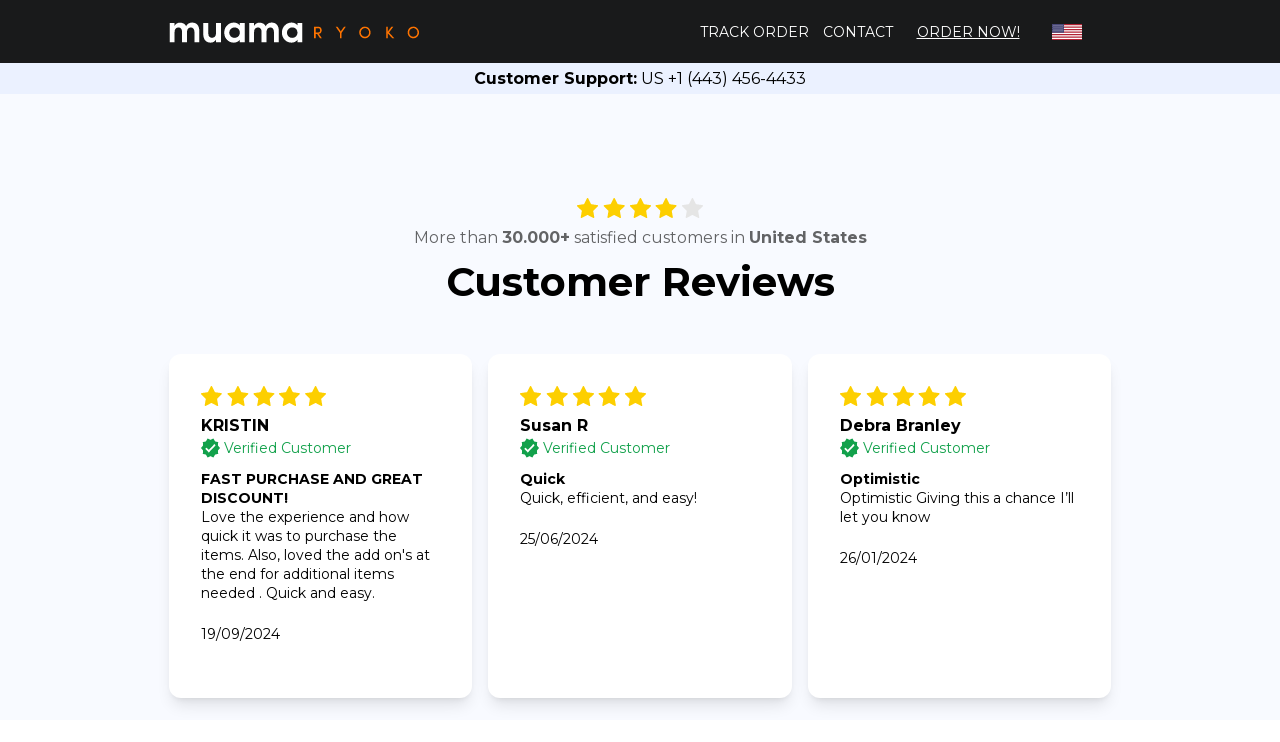

--- FILE ---
content_type: text/css
request_url: https://getryoko.com/build/assets/product-BwQbPtmt.css
body_size: 67583
content:
*,:before,:after{--tw-border-spacing-x: 0;--tw-border-spacing-y: 0;--tw-translate-x: 0;--tw-translate-y: 0;--tw-rotate: 0;--tw-skew-x: 0;--tw-skew-y: 0;--tw-scale-x: 1;--tw-scale-y: 1;--tw-pan-x: ;--tw-pan-y: ;--tw-pinch-zoom: ;--tw-scroll-snap-strictness: proximity;--tw-gradient-from-position: ;--tw-gradient-via-position: ;--tw-gradient-to-position: ;--tw-ordinal: ;--tw-slashed-zero: ;--tw-numeric-figure: ;--tw-numeric-spacing: ;--tw-numeric-fraction: ;--tw-ring-inset: ;--tw-ring-offset-width: 0px;--tw-ring-offset-color: #fff;--tw-ring-color: rgb(59 130 246 / .5);--tw-ring-offset-shadow: 0 0 #0000;--tw-ring-shadow: 0 0 #0000;--tw-shadow: 0 0 #0000;--tw-shadow-colored: 0 0 #0000;--tw-blur: ;--tw-brightness: ;--tw-contrast: ;--tw-grayscale: ;--tw-hue-rotate: ;--tw-invert: ;--tw-saturate: ;--tw-sepia: ;--tw-drop-shadow: ;--tw-backdrop-blur: ;--tw-backdrop-brightness: ;--tw-backdrop-contrast: ;--tw-backdrop-grayscale: ;--tw-backdrop-hue-rotate: ;--tw-backdrop-invert: ;--tw-backdrop-opacity: ;--tw-backdrop-saturate: ;--tw-backdrop-sepia: ;--tw-contain-size: ;--tw-contain-layout: ;--tw-contain-paint: ;--tw-contain-style: }::backdrop{--tw-border-spacing-x: 0;--tw-border-spacing-y: 0;--tw-translate-x: 0;--tw-translate-y: 0;--tw-rotate: 0;--tw-skew-x: 0;--tw-skew-y: 0;--tw-scale-x: 1;--tw-scale-y: 1;--tw-pan-x: ;--tw-pan-y: ;--tw-pinch-zoom: ;--tw-scroll-snap-strictness: proximity;--tw-gradient-from-position: ;--tw-gradient-via-position: ;--tw-gradient-to-position: ;--tw-ordinal: ;--tw-slashed-zero: ;--tw-numeric-figure: ;--tw-numeric-spacing: ;--tw-numeric-fraction: ;--tw-ring-inset: ;--tw-ring-offset-width: 0px;--tw-ring-offset-color: #fff;--tw-ring-color: rgb(59 130 246 / .5);--tw-ring-offset-shadow: 0 0 #0000;--tw-ring-shadow: 0 0 #0000;--tw-shadow: 0 0 #0000;--tw-shadow-colored: 0 0 #0000;--tw-blur: ;--tw-brightness: ;--tw-contrast: ;--tw-grayscale: ;--tw-hue-rotate: ;--tw-invert: ;--tw-saturate: ;--tw-sepia: ;--tw-drop-shadow: ;--tw-backdrop-blur: ;--tw-backdrop-brightness: ;--tw-backdrop-contrast: ;--tw-backdrop-grayscale: ;--tw-backdrop-hue-rotate: ;--tw-backdrop-invert: ;--tw-backdrop-opacity: ;--tw-backdrop-saturate: ;--tw-backdrop-sepia: ;--tw-contain-size: ;--tw-contain-layout: ;--tw-contain-paint: ;--tw-contain-style: }*,:before,:after{box-sizing:border-box;border-width:0;border-style:solid;border-color:#e5e7eb}:before,:after{--tw-content: ""}html,:host{line-height:1.5;-webkit-text-size-adjust:100%;-moz-tab-size:4;-o-tab-size:4;tab-size:4;font-family:Montserrat,-apple-system,BlinkMacSystemFont,Segoe UI,Roboto,Oxygen,Ubuntu,Cantarell,Helvetica Neue,Arial,sans-serif;font-feature-settings:normal;font-variation-settings:normal;-webkit-tap-highlight-color:transparent}body{margin:0;line-height:inherit}hr{height:0;color:inherit;border-top-width:1px}abbr:where([title]){-webkit-text-decoration:underline dotted;text-decoration:underline dotted}h1,h2,h3,h4,h5,h6{font-size:inherit;font-weight:inherit}a{color:inherit;text-decoration:inherit}b,strong{font-weight:bolder}code,kbd,samp,pre{font-family:ui-monospace,SFMono-Regular,Menlo,Monaco,Consolas,Liberation Mono,Courier New,monospace;font-feature-settings:normal;font-variation-settings:normal;font-size:1em}small{font-size:80%}sub,sup{font-size:75%;line-height:0;position:relative;vertical-align:baseline}sub{bottom:-.25em}sup{top:-.5em}table{text-indent:0;border-color:inherit;border-collapse:collapse}button,input,optgroup,select,textarea{font-family:inherit;font-feature-settings:inherit;font-variation-settings:inherit;font-size:100%;font-weight:inherit;line-height:inherit;letter-spacing:inherit;color:inherit;margin:0;padding:0}button,select{text-transform:none}button,input:where([type=button]),input:where([type=reset]),input:where([type=submit]){-webkit-appearance:button;background-color:transparent;background-image:none}:-moz-focusring{outline:auto}:-moz-ui-invalid{box-shadow:none}progress{vertical-align:baseline}::-webkit-inner-spin-button,::-webkit-outer-spin-button{height:auto}[type=search]{-webkit-appearance:textfield;outline-offset:-2px}::-webkit-search-decoration{-webkit-appearance:none}::-webkit-file-upload-button{-webkit-appearance:button;font:inherit}summary{display:list-item}blockquote,dl,dd,h1,h2,h3,h4,h5,h6,hr,figure,p,pre{margin:0}fieldset{margin:0;padding:0}legend{padding:0}ol,ul,menu{list-style:none;margin:0;padding:0}dialog{padding:0}textarea{resize:vertical}input::-moz-placeholder,textarea::-moz-placeholder{opacity:1;color:#9ca3af}input::placeholder,textarea::placeholder{opacity:1;color:#9ca3af}button,[role=button]{cursor:pointer}:disabled{cursor:default}img,svg,video,canvas,audio,iframe,embed,object{display:block;vertical-align:middle}img,video{max-width:100%;height:auto}[hidden]:where(:not([hidden=until-found])){display:none}:root{--bf-color: var(--btn-background-primary, #1AC70E)}[type=text],input:where(:not([type])),[type=email],[type=url],[type=password],[type=number],[type=date],[type=datetime-local],[type=month],[type=search],[type=tel],[type=time],[type=week],[multiple],textarea,select{-webkit-appearance:none;-moz-appearance:none;appearance:none;background-color:#fff;border-color:#6b7280;border-width:1px;border-radius:0;padding:.5rem .75rem;font-size:1rem;line-height:1.5rem;--tw-shadow: 0 0 #0000}[type=text]:focus,input:where(:not([type])):focus,[type=email]:focus,[type=url]:focus,[type=password]:focus,[type=number]:focus,[type=date]:focus,[type=datetime-local]:focus,[type=month]:focus,[type=search]:focus,[type=tel]:focus,[type=time]:focus,[type=week]:focus,[multiple]:focus,textarea:focus,select:focus{outline:2px solid transparent;outline-offset:2px;--tw-ring-inset: var(--tw-empty, );--tw-ring-offset-width: 0px;--tw-ring-offset-color: #fff;--tw-ring-color: #2563eb;--tw-ring-offset-shadow: var(--tw-ring-inset) 0 0 0 var(--tw-ring-offset-width) var(--tw-ring-offset-color);--tw-ring-shadow: var(--tw-ring-inset) 0 0 0 calc(1px + var(--tw-ring-offset-width)) var(--tw-ring-color);box-shadow:var(--tw-ring-offset-shadow),var(--tw-ring-shadow),var(--tw-shadow);border-color:#2563eb}input::-moz-placeholder,textarea::-moz-placeholder{color:#6b7280;opacity:1}input::placeholder,textarea::placeholder{color:#6b7280;opacity:1}::-webkit-datetime-edit-fields-wrapper{padding:0}::-webkit-date-and-time-value{min-height:1.5em;text-align:inherit}::-webkit-datetime-edit{display:inline-flex}::-webkit-datetime-edit,::-webkit-datetime-edit-year-field,::-webkit-datetime-edit-month-field,::-webkit-datetime-edit-day-field,::-webkit-datetime-edit-hour-field,::-webkit-datetime-edit-minute-field,::-webkit-datetime-edit-second-field,::-webkit-datetime-edit-millisecond-field,::-webkit-datetime-edit-meridiem-field{padding-top:0;padding-bottom:0}select{background-image:url("data:image/svg+xml,%3csvg xmlns='http://www.w3.org/2000/svg' fill='none' viewBox='0 0 20 20'%3e%3cpath stroke='%236b7280' stroke-linecap='round' stroke-linejoin='round' stroke-width='1.5' d='M6 8l4 4 4-4'/%3e%3c/svg%3e");background-position:right .5rem center;background-repeat:no-repeat;background-size:1.5em 1.5em;padding-right:2.5rem;-webkit-print-color-adjust:exact;print-color-adjust:exact}[multiple],[size]:where(select:not([size="1"])){background-image:initial;background-position:initial;background-repeat:unset;background-size:initial;padding-right:.75rem;-webkit-print-color-adjust:unset;print-color-adjust:unset}[type=checkbox],[type=radio]{-webkit-appearance:none;-moz-appearance:none;appearance:none;padding:0;-webkit-print-color-adjust:exact;print-color-adjust:exact;display:inline-block;vertical-align:middle;background-origin:border-box;-webkit-user-select:none;-moz-user-select:none;user-select:none;flex-shrink:0;height:1rem;width:1rem;color:#2563eb;background-color:#fff;border-color:#6b7280;border-width:1px;--tw-shadow: 0 0 #0000}[type=checkbox]{border-radius:0}[type=radio]{border-radius:100%}[type=checkbox]:focus,[type=radio]:focus{outline:2px solid transparent;outline-offset:2px;--tw-ring-inset: var(--tw-empty, );--tw-ring-offset-width: 2px;--tw-ring-offset-color: #fff;--tw-ring-color: #2563eb;--tw-ring-offset-shadow: var(--tw-ring-inset) 0 0 0 var(--tw-ring-offset-width) var(--tw-ring-offset-color);--tw-ring-shadow: var(--tw-ring-inset) 0 0 0 calc(2px + var(--tw-ring-offset-width)) var(--tw-ring-color);box-shadow:var(--tw-ring-offset-shadow),var(--tw-ring-shadow),var(--tw-shadow)}[type=checkbox]:checked,[type=radio]:checked{border-color:transparent;background-color:currentColor;background-size:100% 100%;background-position:center;background-repeat:no-repeat}[type=checkbox]:checked{background-image:url("data:image/svg+xml,%3csvg viewBox='0 0 16 16' fill='white' xmlns='http://www.w3.org/2000/svg'%3e%3cpath d='M12.207 4.793a1 1 0 010 1.414l-5 5a1 1 0 01-1.414 0l-2-2a1 1 0 011.414-1.414L6.5 9.086l4.293-4.293a1 1 0 011.414 0z'/%3e%3c/svg%3e")}@media(forced-colors:active){[type=checkbox]:checked{-webkit-appearance:auto;-moz-appearance:auto;appearance:auto}}[type=radio]:checked{background-image:url("data:image/svg+xml,%3csvg viewBox='0 0 16 16' fill='white' xmlns='http://www.w3.org/2000/svg'%3e%3ccircle cx='8' cy='8' r='3'/%3e%3c/svg%3e")}@media(forced-colors:active){[type=radio]:checked{-webkit-appearance:auto;-moz-appearance:auto;appearance:auto}}[type=checkbox]:checked:hover,[type=checkbox]:checked:focus,[type=radio]:checked:hover,[type=radio]:checked:focus{border-color:transparent;background-color:currentColor}[type=checkbox]:indeterminate{background-image:url("data:image/svg+xml,%3csvg xmlns='http://www.w3.org/2000/svg' fill='none' viewBox='0 0 16 16'%3e%3cpath stroke='white' stroke-linecap='round' stroke-linejoin='round' stroke-width='2' d='M4 8h8'/%3e%3c/svg%3e");border-color:transparent;background-color:currentColor;background-size:100% 100%;background-position:center;background-repeat:no-repeat}@media(forced-colors:active){[type=checkbox]:indeterminate{-webkit-appearance:auto;-moz-appearance:auto;appearance:auto}}[type=checkbox]:indeterminate:hover,[type=checkbox]:indeterminate:focus{border-color:transparent;background-color:currentColor}[type=file]{background:unset;border-color:inherit;border-width:0;border-radius:0;padding:0;font-size:unset;line-height:inherit}[type=file]:focus{outline:1px solid ButtonText;outline:1px auto -webkit-focus-ring-color}.background{background-size:cover;background-repeat:no-repeat;background-position:center}body{min-width:320px;position:relative;min-height:100vh;-webkit-text-size-adjust:none}h1,h2,h3,h4,h5,h6{font-weight:700;margin-bottom:.5rem;line-height:1.2}p{margin-bottom:22px}hr{margin-top:1rem;margin-bottom:1rem}ol,ul,dl{margin-bottom:1rem}:root{--bf-color: #1AC70E}.tw-container{width:100%;margin-right:auto;margin-left:auto}@media(min-width:576px){.tw-container{max-width:576px}}@media(min-width:768px){.tw-container{max-width:768px}}@media(min-width:1023px){.tw-container{max-width:1023px}}@media(min-width:1400px){.tw-container{max-width:1400px}}.tw-form-checkbox,.tw-form-radio{-webkit-appearance:none;-moz-appearance:none;appearance:none;padding:0;-webkit-print-color-adjust:exact;print-color-adjust:exact;display:inline-block;vertical-align:middle;background-origin:border-box;-webkit-user-select:none;-moz-user-select:none;user-select:none;flex-shrink:0;height:1rem;width:1rem;color:#2563eb;background-color:#fff;border-color:#6b7280;border-width:1px;--tw-shadow: 0 0 #0000}.tw-form-checkbox{border-radius:0}.tw-form-radio{border-radius:100%}.tw-form-checkbox:focus,.tw-form-radio:focus{outline:2px solid transparent;outline-offset:2px;--tw-ring-inset: var(--tw-empty, );--tw-ring-offset-width: 2px;--tw-ring-offset-color: #fff;--tw-ring-color: #2563eb;--tw-ring-offset-shadow: var(--tw-ring-inset) 0 0 0 var(--tw-ring-offset-width) var(--tw-ring-offset-color);--tw-ring-shadow: var(--tw-ring-inset) 0 0 0 calc(2px + var(--tw-ring-offset-width)) var(--tw-ring-color);box-shadow:var(--tw-ring-offset-shadow),var(--tw-ring-shadow),var(--tw-shadow)}.tw-form-checkbox:checked,.tw-form-radio:checked{border-color:transparent;background-color:currentColor;background-size:100% 100%;background-position:center;background-repeat:no-repeat}.tw-form-checkbox:checked{background-image:url("data:image/svg+xml,%3csvg viewBox='0 0 16 16' fill='white' xmlns='http://www.w3.org/2000/svg'%3e%3cpath d='M12.207 4.793a1 1 0 010 1.414l-5 5a1 1 0 01-1.414 0l-2-2a1 1 0 011.414-1.414L6.5 9.086l4.293-4.293a1 1 0 011.414 0z'/%3e%3c/svg%3e")}@media(forced-colors:active){.tw-form-checkbox:checked{-webkit-appearance:auto;-moz-appearance:auto;appearance:auto}}.tw-form-radio:checked{background-image:url("data:image/svg+xml,%3csvg viewBox='0 0 16 16' fill='white' xmlns='http://www.w3.org/2000/svg'%3e%3ccircle cx='8' cy='8' r='3'/%3e%3c/svg%3e")}@media(forced-colors:active){.tw-form-radio:checked{-webkit-appearance:auto;-moz-appearance:auto;appearance:auto}}.tw-form-checkbox:checked:hover,.tw-form-checkbox:checked:focus,.tw-form-radio:checked:hover,.tw-form-radio:checked:focus{border-color:transparent;background-color:currentColor}.tw-form-checkbox:indeterminate{background-image:url("data:image/svg+xml,%3csvg xmlns='http://www.w3.org/2000/svg' fill='none' viewBox='0 0 16 16'%3e%3cpath stroke='white' stroke-linecap='round' stroke-linejoin='round' stroke-width='2' d='M4 8h8'/%3e%3c/svg%3e");border-color:transparent;background-color:currentColor;background-size:100% 100%;background-position:center;background-repeat:no-repeat}@media(forced-colors:active){.tw-form-checkbox:indeterminate{-webkit-appearance:auto;-moz-appearance:auto;appearance:auto}}.tw-form-checkbox:indeterminate:hover,.tw-form-checkbox:indeterminate:focus{border-color:transparent;background-color:currentColor}.tw-sr-only{position:absolute;width:1px;height:1px;padding:0;margin:-1px;overflow:hidden;clip:rect(0,0,0,0);white-space:nowrap;border-width:0}.tw-pointer-events-none{pointer-events:none}.tw-pointer-events-auto{pointer-events:auto}.tw-invisible{visibility:hidden}.tw-fixed{position:fixed}.\!tw-absolute{position:absolute!important}.tw-absolute{position:absolute}.tw-relative{position:relative}.tw-sticky{position:sticky}.tw-inset-0{inset:0}.tw-inset-x-0{left:0;right:0}.tw-inset-x-2{left:.5rem;right:.5rem}.tw-inset-x-s8{left:8px;right:8px}.tw-inset-y-0{top:0;bottom:0}.tw-inset-y-\[1px\]{top:1px;bottom:1px}.\!tw-bottom-\[-2rem\]{bottom:-2rem!important}.\!tw-end-0{inset-inline-end:0px!important}.\!tw-end-\[-34px\]{inset-inline-end:-34px!important}.\!tw-left-0{left:0!important}.\!tw-left-\[50\%\]{left:50%!important}.\!tw-right-\[38\%\]{right:38%!important}.\!tw-start-0{inset-inline-start:0px!important}.\!tw-start-\[-34px\]{inset-inline-start:-34px!important}.\!tw-start-\[50\%\]{inset-inline-start:50%!important}.\!tw-start-\[55\%\]{inset-inline-start:55%!important}.\!tw-top-\[10\%\]{top:10%!important}.\!tw-top-\[75\%\]{top:75%!important}.\!tw-top-\[unset\]{top:unset!important}.-tw-bottom-\[160px\]{bottom:-160px}.-tw-bottom-\[35\%\]{bottom:-35%}.-tw-left-\[7\%\]{left:-7%}.-tw-start-\[1\.2em\]{inset-inline-start:-1.2em}.-tw-top-\[1\%\]{top:-1%}.-tw-top-\[10\%\]{top:-10%}.-tw-top-\[20\%\]{top:-20%}.-tw-top-\[22\%\]{top:-22%}.-tw-top-\[3\%\]{top:-3%}.-tw-top-\[30\%\]{top:-30%}.-tw-top-\[5\%\]{top:-5%}.-tw-top-\[50\%\]{top:-50%}.-tw-top-s20{top:-20px}.tw-bottom-0{bottom:0}.tw-bottom-10{bottom:2.5rem}.tw-bottom-16{bottom:4rem}.tw-bottom-2{bottom:.5rem}.tw-bottom-3{bottom:.75rem}.tw-bottom-5{bottom:1.25rem}.tw-bottom-\[-10\%\]{bottom:-10%}.tw-bottom-\[-12px\]{bottom:-12px}.tw-bottom-\[-13\%\]{bottom:-13%}.tw-bottom-\[-2\%\]{bottom:-2%}.tw-bottom-\[-32px\]{bottom:-32px}.tw-bottom-\[-36px\]{bottom:-36px}.tw-bottom-\[-45\%\]{bottom:-45%}.tw-bottom-\[-5px\]{bottom:-5px}.tw-bottom-\[10\%\]{bottom:10%}.tw-bottom-\[103\%\]{bottom:103%}.tw-bottom-\[13\%\]{bottom:13%}.tw-bottom-\[14\%\]{bottom:14%}.tw-bottom-\[15\%\]{bottom:15%}.tw-bottom-\[15px\]{bottom:15px}.tw-bottom-\[16\%\]{bottom:16%}.tw-bottom-\[2\%\]{bottom:2%}.tw-bottom-\[20\%\]{bottom:20%}.tw-bottom-\[20px\]{bottom:20px}.tw-bottom-\[30px\]{bottom:30px}.tw-bottom-\[35\%\]{bottom:35%}.tw-bottom-\[4\%\]{bottom:4%}.tw-bottom-\[40\%\]{bottom:40%}.tw-bottom-\[45\%\]{bottom:45%}.tw-bottom-\[5\%\]{bottom:5%}.tw-bottom-\[50\%\]{bottom:50%}.tw-bottom-\[5px\]{bottom:5px}.tw-bottom-\[60\%\]{bottom:60%}.tw-bottom-\[66\%\]{bottom:66%}.tw-bottom-\[6px\]{bottom:6px}.tw-bottom-\[7\%\]{bottom:7%}.tw-bottom-\[calc\(100\%\+10px\)\]{bottom:calc(100% + 10px)}.tw-bottom-\[calc\(100\%\+16px\)\]{bottom:calc(100% + 16px)}.tw-bottom-full{bottom:100%}.tw-bottom-s16{bottom:16px}.tw-bottom-s40{bottom:40px}.tw-bottom-s6{bottom:6px}.tw-bottom-s8{bottom:8px}.tw-end-0{inset-inline-end:0px}.tw-end-4{inset-inline-end:1rem}.tw-end-5{inset-inline-end:1.25rem}.tw-end-6{inset-inline-end:1.5rem}.tw-end-\[-10\%\]{inset-inline-end:-10%}.tw-end-\[-13\%\]{inset-inline-end:-13%}.tw-end-\[-15\%\]{inset-inline-end:-15%}.tw-end-\[-2px\]{inset-inline-end:-2px}.tw-end-\[-30\%\]{inset-inline-end:-30%}.tw-end-\[-5px\]{inset-inline-end:-5px}.tw-end-\[10\%\]{inset-inline-end:10%}.tw-end-\[12\%\]{inset-inline-end:12%}.tw-end-\[13\%\]{inset-inline-end:13%}.tw-end-\[14px\]{inset-inline-end:14px}.tw-end-\[15\%\]{inset-inline-end:15%}.tw-end-\[16px\]{inset-inline-end:16px}.tw-end-\[1px\]{inset-inline-end:1px}.tw-end-\[2\%\]{inset-inline-end:2%}.tw-end-\[20\%\]{inset-inline-end:20%}.tw-end-\[20px\]{inset-inline-end:20px}.tw-end-\[25\%\]{inset-inline-end:25%}.tw-end-\[3\%\]{inset-inline-end:3%}.tw-end-\[30\%\]{inset-inline-end:30%}.tw-end-\[4\%\]{inset-inline-end:4%}.tw-end-\[40\%\]{inset-inline-end:40%}.tw-end-\[5\%\]{inset-inline-end:5%}.tw-end-\[55\%\]{inset-inline-end:55%}.tw-end-\[57\.5\%\]{inset-inline-end:57.5%}.tw-end-\[58\%\]{inset-inline-end:58%}.tw-end-\[62\%\]{inset-inline-end:62%}.tw-end-\[62\.5\%\]{inset-inline-end:62.5%}.tw-end-\[67\%\]{inset-inline-end:67%}.tw-end-\[8\%\]{inset-inline-end:8%}.tw-end-\[92\%\]{inset-inline-end:92%}.tw-end-s10{inset-inline-end:10px}.tw-end-s16{inset-inline-end:16px}.tw-end-s2{inset-inline-end:2px}.tw-end-s20{inset-inline-end:20px}.tw-end-s24{inset-inline-end:24px}.tw-end-s48{inset-inline-end:48px}.tw-left-0{left:0}.tw-left-1{left:.25rem}.tw-left-1\/2{left:50%}.tw-left-2{left:.5rem}.tw-left-4{left:1rem}.tw-left-\[-10px\]{left:-10px}.tw-left-\[-12\%\]{left:-12%}.tw-left-\[-20\%\]{left:-20%}.tw-left-\[-5\%\]{left:-5%}.tw-left-\[0\%\]{left:0%}.tw-left-\[10\%\]{left:10%}.tw-left-\[15\%\]{left:15%}.tw-left-\[17\%\]{left:17%}.tw-left-\[18\%\]{left:18%}.tw-left-\[1px\]{left:1px}.tw-left-\[2\%\]{left:2%}.tw-left-\[20\%\]{left:20%}.tw-left-\[24\%\]{left:24%}.tw-left-\[34\%\]{left:34%}.tw-left-\[4\%\]{left:4%}.tw-left-\[40\%\]{left:40%}.tw-left-\[5\%\]{left:5%}.tw-left-\[50\%\]{left:50%}.tw-left-\[55\%\]{left:55%}.tw-left-\[60\%\]{left:60%}.tw-left-\[62\%\]{left:62%}.tw-left-\[67\%\]{left:67%}.tw-left-\[7\%\]{left:7%}.tw-left-\[72\%\]{left:72%}.tw-left-\[9\%\]{left:9%}.tw-left-s16{left:16px}.tw-left-s24{left:24px}.tw-right-0{right:0}.tw-right-1\/2{right:50%}.tw-right-20{right:5rem}.tw-right-\[-10\%\]{right:-10%}.tw-right-\[-100px\]{right:-100px}.tw-right-\[-14px\]{right:-14px}.tw-right-\[-3px\]{right:-3px}.tw-right-\[-5\%\]{right:-5%}.tw-right-\[10\%\]{right:10%}.tw-right-\[12\%\]{right:12%}.tw-right-\[2\%\]{right:2%}.tw-right-\[20\%\]{right:20%}.tw-right-\[25\%\]{right:25%}.tw-right-\[25px\]{right:25px}.tw-right-\[27\%\]{right:27%}.tw-right-\[30\%\]{right:30%}.tw-right-\[40px\]{right:40px}.tw-right-\[47\%\]{right:47%}.tw-right-\[55\%\]{right:55%}.tw-right-\[67\%\]{right:67%}.tw-right-\[8\%\]{right:8%}.tw-right-s8{right:8px}.tw-start-0{inset-inline-start:0px}.tw-start-1\/2{inset-inline-start:50%}.tw-start-1\/4{inset-inline-start:25%}.tw-start-12{inset-inline-start:3rem}.tw-start-2{inset-inline-start:.5rem}.tw-start-5{inset-inline-start:1.25rem}.tw-start-\[-12\%\]{inset-inline-start:-12%}.tw-start-\[-2px\]{inset-inline-start:-2px}.tw-start-\[-40px\]{inset-inline-start:-40px}.tw-start-\[1\%\]{inset-inline-start:1%}.tw-start-\[10\%\]{inset-inline-start:10%}.tw-start-\[100\%\]{inset-inline-start:100%}.tw-start-\[10px\]{inset-inline-start:10px}.tw-start-\[15px\]{inset-inline-start:15px}.tw-start-\[1px\]{inset-inline-start:1px}.tw-start-\[2\%\]{inset-inline-start:2%}.tw-start-\[20\%\]{inset-inline-start:20%}.tw-start-\[20px\]{inset-inline-start:20px}.tw-start-\[23\%\]{inset-inline-start:23%}.tw-start-\[3\%\]{inset-inline-start:3%}.tw-start-\[40\%\]{inset-inline-start:40%}.tw-start-\[42\%\]{inset-inline-start:42%}.tw-start-\[5\%\]{inset-inline-start:5%}.tw-start-\[50\%\]{inset-inline-start:50%}.tw-start-\[6\%\]{inset-inline-start:6%}.tw-start-\[60\%\]{inset-inline-start:60%}.tw-start-\[62\.5\%\]{inset-inline-start:62.5%}.tw-start-\[67\%\]{inset-inline-start:67%}.tw-start-\[6px\]{inset-inline-start:6px}.tw-start-\[calc\(100\%-18px\)\]{inset-inline-start:calc(100% - 18px)}.tw-start-s12{inset-inline-start:12px}.tw-start-s16{inset-inline-start:16px}.tw-start-s2{inset-inline-start:2px}.tw-start-s6{inset-inline-start:6px}.tw-top-0{top:0}.tw-top-1{top:.25rem}.tw-top-1\/2{top:50%}.tw-top-1\/3{top:33.333333%}.tw-top-10{top:2.5rem}.tw-top-2{top:.5rem}.tw-top-2\/4{top:50%}.tw-top-4{top:1rem}.tw-top-5{top:1.25rem}.tw-top-\[-10\%\]{top:-10%}.tw-top-\[-10px\]{top:-10px}.tw-top-\[-110px\]{top:-110px}.tw-top-\[-12px\]{top:-12px}.tw-top-\[-15\%\]{top:-15%}.tw-top-\[-17px\]{top:-17px}.tw-top-\[-1px\]{top:-1px}.tw-top-\[-2\%\]{top:-2%}.tw-top-\[-300px\]{top:-300px}.tw-top-\[-3px\]{top:-3px}.tw-top-\[-4px\]{top:-4px}.tw-top-\[-55px\]{top:-55px}.tw-top-\[-8px\]{top:-8px}.tw-top-\[0\.6em\]{top:.6em}.tw-top-\[1\%\]{top:1%}.tw-top-\[10\%\]{top:10%}.tw-top-\[10px\]{top:10px}.tw-top-\[14px\]{top:14px}.tw-top-\[15\%\]{top:15%}.tw-top-\[15px\]{top:15px}.tw-top-\[16\%\]{top:16%}.tw-top-\[18\%\]{top:18%}.tw-top-\[2\%\]{top:2%}.tw-top-\[20\%\]{top:20%}.tw-top-\[23\%\]{top:23%}.tw-top-\[25\%\]{top:25%}.tw-top-\[260px\]{top:260px}.tw-top-\[28\%\]{top:28%}.tw-top-\[3\%\]{top:3%}.tw-top-\[30\%\]{top:30%}.tw-top-\[33\%\]{top:33%}.tw-top-\[35\%\]{top:35%}.tw-top-\[39\%\]{top:39%}.tw-top-\[4\%\]{top:4%}.tw-top-\[40\%\]{top:40%}.tw-top-\[44\%\]{top:44%}.tw-top-\[46\.5\%\]{top:46.5%}.tw-top-\[5\%\]{top:5%}.tw-top-\[50\%\]{top:50%}.tw-top-\[6\%\]{top:6%}.tw-top-\[62\%\]{top:62%}.tw-top-\[62\.5\%\]{top:62.5%}.tw-top-\[68\.5\%\]{top:68.5%}.tw-top-\[6px\]{top:6px}.tw-top-\[70\%\]{top:70%}.tw-top-\[71\%\]{top:71%}.tw-top-\[75\%\]{top:75%}.tw-top-\[77\%\]{top:77%}.tw-top-\[79\%\]{top:79%}.tw-top-\[8\%\]{top:8%}.tw-top-\[82\%\]{top:82%}.tw-top-\[calc\(100\%\+10px\)\]{top:calc(100% + 10px)}.tw-top-full{top:100%}.tw-top-s10{top:10px}.tw-top-s12{top:12px}.tw-top-s16{top:16px}.tw-top-s2{top:2px}.tw-top-s20{top:20px}.tw-top-s28{top:28px}.\!tw-z-\[11\]{z-index:11!important}.\!tw-z-\[1\]{z-index:1!important}.-tw-z-10{z-index:-10}.-tw-z-20{z-index:-20}.-tw-z-\[1\]{z-index:-1}.tw-z-0{z-index:0}.tw-z-10{z-index:10}.tw-z-20{z-index:20}.tw-z-30{z-index:30}.tw-z-50{z-index:50}.tw-z-\[-1\]{z-index:-1}.tw-z-\[0\]{z-index:0}.tw-z-\[1000000\]{z-index:1000000}.tw-z-\[10000\]{z-index:10000}.tw-z-\[1000\]{z-index:1000}.tw-z-\[1001\]{z-index:1001}.tw-z-\[100\]{z-index:100}.tw-z-\[101\]{z-index:101}.tw-z-\[10\]{z-index:10}.tw-z-\[11\]{z-index:11}.tw-z-\[1\]{z-index:1}.tw-z-\[20\]{z-index:20}.tw-z-\[2\]{z-index:2}.tw-z-\[3\]{z-index:3}.tw-z-\[5\]{z-index:5}.tw-z-\[99998\]{z-index:99998}.tw-z-\[99999\]{z-index:99999}.-tw-order-1{order:-1}.tw-order-1{order:1}.tw-order-2{order:2}.tw-order-3{order:3}.tw-order-4{order:4}.tw-order-first{order:-9999}.tw-order-last{order:9999}.tw-col-span-1{grid-column:span 1 / span 1}.tw-col-span-2{grid-column:span 2 / span 2}.tw-col-span-3{grid-column:span 3 / span 3}.tw-col-span-4{grid-column:span 4 / span 4}.tw-col-span-5{grid-column:span 5 / span 5}.tw-col-span-7{grid-column:span 7 / span 7}.tw-col-start-1{grid-column-start:1}.tw-col-start-2{grid-column-start:2}.tw-col-start-4{grid-column-start:4}.tw-col-start-5{grid-column-start:5}.tw-col-start-7{grid-column-start:7}.tw-col-end-3{grid-column-end:3}.tw-row-auto{grid-row:auto}.tw-row-span-2{grid-row:span 2 / span 2}.tw-row-start-1{grid-row-start:1}.tw-row-start-2{grid-row-start:2}.tw-row-start-3{grid-row-start:3}.tw-row-end-3{grid-row-end:3}.tw-row-end-4{grid-row-end:4}.\!tw-m-0{margin:0!important}.-tw-m-s8{margin:-8px}.tw-m-0{margin:0}.tw-m-2{margin:.5rem}.tw-m-4{margin:1rem}.tw-m-5{margin:1.25rem}.tw-m-\[4px\]{margin:4px}.tw-m-auto{margin:auto}.tw-m-s16{margin:16px}.tw-m-s2{margin:2px}.tw-m-s48{margin:48px}.tw-m-s8{margin:8px}.\!-tw-mx-0\.5{margin-left:-.125rem!important;margin-right:-.125rem!important}.\!-tw-mx-1{margin-left:-.25rem!important;margin-right:-.25rem!important}.\!-tw-mx-2{margin-left:-.5rem!important;margin-right:-.5rem!important}.\!-tw-my-1{margin-top:-.25rem!important;margin-bottom:-.25rem!important}.\!-tw-my-\[1px\]{margin-top:-1px!important;margin-bottom:-1px!important}.\!tw-mx-0{margin-left:0!important;margin-right:0!important}.\!tw-mx-s8{margin-left:8px!important;margin-right:8px!important}.\!tw-my-0{margin-top:0!important;margin-bottom:0!important}.\!tw-my-s40{margin-top:40px!important;margin-bottom:40px!important}.-tw-mx-1{margin-left:-.25rem;margin-right:-.25rem}.-tw-mx-2{margin-left:-.5rem;margin-right:-.5rem}.-tw-mx-2\.5{margin-left:-.625rem;margin-right:-.625rem}.-tw-mx-4{margin-left:-1rem;margin-right:-1rem}.-tw-mx-\[2px\]{margin-left:-2px;margin-right:-2px}.-tw-mx-colgap{margin-left:-15px;margin-right:-15px}.-tw-mx-s16{margin-left:-16px;margin-right:-16px}.-tw-mx-s4{margin-left:-4px;margin-right:-4px}.-tw-mx-s6{margin-left:-6px;margin-right:-6px}.-tw-my-10{margin-top:-2.5rem;margin-bottom:-2.5rem}.-tw-my-16{margin-top:-4rem;margin-bottom:-4rem}.-tw-my-3{margin-top:-.75rem;margin-bottom:-.75rem}.-tw-my-4{margin-top:-1rem;margin-bottom:-1rem}.-tw-my-8{margin-top:-2rem;margin-bottom:-2rem}.-tw-my-\[2px\]{margin-top:-2px;margin-bottom:-2px}.tw-mx-0{margin-left:0;margin-right:0}.tw-mx-1{margin-left:.25rem;margin-right:.25rem}.tw-mx-10{margin-left:2.5rem;margin-right:2.5rem}.tw-mx-16{margin-left:4rem;margin-right:4rem}.tw-mx-2{margin-left:.5rem;margin-right:.5rem}.tw-mx-2\.5{margin-left:.625rem;margin-right:.625rem}.tw-mx-3{margin-left:.75rem;margin-right:.75rem}.tw-mx-4{margin-left:1rem;margin-right:1rem}.tw-mx-5{margin-left:1.25rem;margin-right:1.25rem}.tw-mx-6{margin-left:1.5rem;margin-right:1.5rem}.tw-mx-\[-10\%\]{margin-left:-10%;margin-right:-10%}.tw-mx-\[-11px\]{margin-left:-11px;margin-right:-11px}.tw-mx-\[15px\]{margin-left:15px;margin-right:15px}.tw-mx-auto{margin-left:auto;margin-right:auto}.tw-mx-colgap,.tw-mx-container{margin-left:15px;margin-right:15px}.tw-mx-s12{margin-left:12px;margin-right:12px}.tw-mx-s16{margin-left:16px;margin-right:16px}.tw-mx-s20{margin-left:20px;margin-right:20px}.tw-mx-s24{margin-left:24px;margin-right:24px}.tw-mx-s32{margin-left:32px;margin-right:32px}.tw-mx-s4{margin-left:4px;margin-right:4px}.tw-mx-s40{margin-left:40px;margin-right:40px}.tw-mx-s48{margin-left:48px;margin-right:48px}.tw-mx-s6{margin-left:6px;margin-right:6px}.tw-mx-s8{margin-left:8px;margin-right:8px}.tw-my-0{margin-top:0;margin-bottom:0}.tw-my-1{margin-top:.25rem;margin-bottom:.25rem}.tw-my-10{margin-top:2.5rem;margin-bottom:2.5rem}.tw-my-12{margin-top:3rem;margin-bottom:3rem}.tw-my-16{margin-top:4rem;margin-bottom:4rem}.tw-my-2{margin-top:.5rem;margin-bottom:.5rem}.tw-my-3{margin-top:.75rem;margin-bottom:.75rem}.tw-my-4{margin-top:1rem;margin-bottom:1rem}.tw-my-5{margin-top:1.25rem;margin-bottom:1.25rem}.tw-my-6{margin-top:1.5rem;margin-bottom:1.5rem}.tw-my-7{margin-top:1.75rem;margin-bottom:1.75rem}.tw-my-8{margin-top:2rem;margin-bottom:2rem}.tw-my-\[-1em\]{margin-top:-1em;margin-bottom:-1em}.tw-my-auto{margin-top:auto;margin-bottom:auto}.tw-my-s12{margin-top:12px;margin-bottom:12px}.tw-my-s16{margin-top:16px;margin-bottom:16px}.tw-my-s20{margin-top:20px;margin-bottom:20px}.tw-my-s24{margin-top:24px;margin-bottom:24px}.tw-my-s28{margin-top:28px;margin-bottom:28px}.tw-my-s32{margin-top:32px;margin-bottom:32px}.tw-my-s4{margin-top:4px;margin-bottom:4px}.tw-my-s40{margin-top:40px;margin-bottom:40px}.tw-my-s48{margin-top:48px;margin-bottom:48px}.tw-my-s6{margin-top:6px;margin-bottom:6px}.tw-my-s64{margin-top:64px;margin-bottom:64px}.tw-my-s8{margin-top:8px;margin-bottom:8px}.\!-tw-mb-s6{margin-bottom:-6px!important}.\!-tw-mt-3{margin-top:-.75rem!important}.\!tw-mb-0{margin-bottom:0!important}.\!tw-mb-10{margin-bottom:2.5rem!important}.\!tw-mb-s20{margin-bottom:20px!important}.\!tw-me-s12{margin-inline-end:12px!important}.\!tw-ms-0{margin-inline-start:0px!important}.\!tw-mt-0{margin-top:0!important}.\!tw-mt-6{margin-top:1.5rem!important}.\!tw-mt-s16{margin-top:16px!important}.\!tw-mt-s18{margin-top:18px!important}.\!tw-mt-s20{margin-top:20px!important}.-tw-mb-1{margin-bottom:-.25rem}.-tw-mb-2{margin-bottom:-.5rem}.-tw-mb-4{margin-bottom:-1rem}.-tw-mb-5{margin-bottom:-1.25rem}.-tw-mb-\[10\%\]{margin-bottom:-10%}.-tw-mb-\[12\%\]{margin-bottom:-12%}.-tw-mb-\[30\%\]{margin-bottom:-30%}.-tw-mb-\[3px\]{margin-bottom:-3px}.-tw-mb-s12{margin-bottom:-12px}.-tw-mb-s20{margin-bottom:-20px}.-tw-mb-s32{margin-bottom:-32px}.-tw-mb-s4{margin-bottom:-4px}.-tw-ml-4{margin-left:-1rem}.-tw-mr-\[8\%\]{margin-right:-8%}.-tw-ms-s24{margin-inline-start:-24px}.-tw-mt-1{margin-top:-.25rem}.-tw-mt-10{margin-top:-2.5rem}.-tw-mt-14{margin-top:-3.5rem}.-tw-mt-2{margin-top:-.5rem}.-tw-mt-3{margin-top:-.75rem}.-tw-mt-4{margin-top:-1rem}.-tw-mt-6{margin-top:-1.5rem}.-tw-mt-8{margin-top:-2rem}.-tw-mt-\[100px\]{margin-top:-100px}.-tw-mt-\[15\%\]{margin-top:-15%}.-tw-mt-\[1px\]{margin-top:-1px}.-tw-mt-\[35\%\]{margin-top:-35%}.-tw-mt-\[50\%\]{margin-top:-50%}.-tw-mt-\[7\%\]{margin-top:-7%}.-tw-mt-\[9px\]{margin-top:-9px}.-tw-mt-px{margin-top:-1px}.-tw-mt-s20{margin-top:-20px}.-tw-mt-s4{margin-top:-4px}.-tw-mt-s6{margin-top:-6px}.-tw-mt-s8{margin-top:-8px}.tw--mr-4{margin-right:-1rem}.tw-mb-0{margin-bottom:0}.tw-mb-1{margin-bottom:.25rem}.tw-mb-10{margin-bottom:2.5rem}.tw-mb-12{margin-bottom:3rem}.tw-mb-14{margin-bottom:3.5rem}.tw-mb-16{margin-bottom:4rem}.tw-mb-2{margin-bottom:.5rem}.tw-mb-24{margin-bottom:6rem}.tw-mb-3{margin-bottom:.75rem}.tw-mb-4{margin-bottom:1rem}.tw-mb-5{margin-bottom:1.25rem}.tw-mb-6{margin-bottom:1.5rem}.tw-mb-7{margin-bottom:1.75rem}.tw-mb-8{margin-bottom:2rem}.tw-mb-9{margin-bottom:2.25rem}.tw-mb-\[-190px\]{margin-bottom:-190px}.tw-mb-\[-1px\]{margin-bottom:-1px}.tw-mb-\[-20px\]{margin-bottom:-20px}.tw-mb-\[-4px\]{margin-bottom:-4px}.tw-mb-\[-5\%\]{margin-bottom:-5%}.tw-mb-\[-6px\]{margin-bottom:-6px}.tw-mb-\[-7\%\]{margin-bottom:-7%}.tw-mb-\[11px\]{margin-bottom:11px}.tw-mb-\[12px\]{margin-bottom:12px}.tw-mb-\[14px\]{margin-bottom:14px}.tw-mb-\[17px\]{margin-bottom:17px}.tw-mb-\[180px\]{margin-bottom:180px}.tw-mb-\[18px\]{margin-bottom:18px}.tw-mb-\[20px\]{margin-bottom:20px}.tw-mb-\[220px\]{margin-bottom:220px}.tw-mb-\[23px\]{margin-bottom:23px}.tw-mb-\[2px\]{margin-bottom:2px}.tw-mb-\[30px\]{margin-bottom:30px}.tw-mb-\[3px\]{margin-bottom:3px}.tw-mb-\[40px\]{margin-bottom:40px}.tw-mb-\[5\%\]{margin-bottom:5%}.tw-mb-\[5px\]{margin-bottom:5px}.tw-mb-\[60px\]{margin-bottom:60px}.tw-mb-\[66px\]{margin-bottom:66px}.tw-mb-\[6px\]{margin-bottom:6px}.tw-mb-\[7px\]{margin-bottom:7px}.tw-mb-\[8px\]{margin-bottom:8px}.tw-mb-s10{margin-bottom:10px}.tw-mb-s12{margin-bottom:12px}.tw-mb-s16{margin-bottom:16px}.tw-mb-s18{margin-bottom:18px}.tw-mb-s2{margin-bottom:2px}.tw-mb-s20{margin-bottom:20px}.tw-mb-s24{margin-bottom:24px}.tw-mb-s28{margin-bottom:28px}.tw-mb-s32{margin-bottom:32px}.tw-mb-s4{margin-bottom:4px}.tw-mb-s40{margin-bottom:40px}.tw-mb-s42{margin-bottom:42px}.tw-mb-s48{margin-bottom:48px}.tw-mb-s56{margin-bottom:56px}.tw-mb-s6{margin-bottom:6px}.tw-mb-s64{margin-bottom:64px}.tw-mb-s72{margin-bottom:72px}.tw-mb-s8{margin-bottom:8px}.tw-me-0{margin-inline-end:0px}.tw-me-1{margin-inline-end:.25rem}.tw-me-10{margin-inline-end:2.5rem}.tw-me-2{margin-inline-end:.5rem}.tw-me-3{margin-inline-end:.75rem}.tw-me-4{margin-inline-end:1rem}.tw-me-6{margin-inline-end:1.5rem}.tw-me-8{margin-inline-end:2rem}.tw-me-\[-1\.6em\]{margin-inline-end:-1.6em}.tw-me-\[-12px\]{margin-inline-end:-12px}.tw-me-\[-1px\]{margin-inline-end:-1px}.tw-me-\[-20px\]{margin-inline-end:-20px}.tw-me-\[-50\%\]{margin-inline-end:-50%}.tw-me-\[10px\]{margin-inline-end:10px}.tw-me-\[23px\]{margin-inline-end:23px}.tw-me-\[50px\]{margin-inline-end:50px}.tw-me-s10{margin-inline-end:10px}.tw-me-s12{margin-inline-end:12px}.tw-me-s16{margin-inline-end:16px}.tw-me-s2{margin-inline-end:2px}.tw-me-s20{margin-inline-end:20px}.tw-me-s24{margin-inline-end:24px}.tw-me-s32{margin-inline-end:32px}.tw-me-s4{margin-inline-end:4px}.tw-me-s40{margin-inline-end:40px}.tw-me-s8{margin-inline-end:8px}.tw-ml-1{margin-left:.25rem}.tw-ml-10{margin-left:2.5rem}.tw-ml-2{margin-left:.5rem}.tw-ml-3{margin-left:.75rem}.tw-ml-4{margin-left:1rem}.tw-ml-5{margin-left:1.25rem}.tw-ml-6{margin-left:1.5rem}.tw-ml-\[-7px\]{margin-left:-7px}.tw-ml-\[25\%\]{margin-left:25%}.tw-ml-\[35\%\]{margin-left:35%}.tw-ml-\[45\%\]{margin-left:45%}.tw-ml-\[7rem\]{margin-left:7rem}.tw-ml-auto{margin-left:auto}.tw-ml-s10{margin-left:10px}.tw-ml-s4{margin-left:4px}.tw-ml-s42{margin-left:42px}.tw-ml-s8{margin-left:8px}.tw-mr-1{margin-right:.25rem}.tw-mr-10{margin-right:2.5rem}.tw-mr-2{margin-right:.5rem}.tw-mr-3{margin-right:.75rem}.tw-mr-4{margin-right:1rem}.tw-mr-5{margin-right:1.25rem}.tw-mr-6{margin-right:1.5rem}.tw-mr-8{margin-right:2rem}.tw-mr-\[2px\]{margin-right:2px}.tw-mr-\[8\%\]{margin-right:8%}.tw-mr-s12{margin-right:12px}.tw-mr-s56{margin-right:56px}.tw-ms-0{margin-inline-start:0px}.tw-ms-1{margin-inline-start:.25rem}.tw-ms-10{margin-inline-start:2.5rem}.tw-ms-2{margin-inline-start:.5rem}.tw-ms-3{margin-inline-start:.75rem}.tw-ms-4{margin-inline-start:1rem}.tw-ms-5{margin-inline-start:1.25rem}.tw-ms-6{margin-inline-start:1.5rem}.tw-ms-\[-1\.6em\]{margin-inline-start:-1.6em}.tw-ms-\[-12px\]{margin-inline-start:-12px}.tw-ms-\[-50\%\]{margin-inline-start:-50%}.tw-ms-\[10\%\]{margin-inline-start:10%}.tw-ms-\[10px\]{margin-inline-start:10px}.tw-ms-\[15\%\]{margin-inline-start:15%}.tw-ms-\[20px\]{margin-inline-start:20px}.tw-ms-\[2em\]{margin-inline-start:2em}.tw-ms-\[3\%\]{margin-inline-start:3%}.tw-ms-\[30\%\]{margin-inline-start:30%}.tw-ms-\[37\%\]{margin-inline-start:37%}.tw-ms-\[4\%\]{margin-inline-start:4%}.tw-ms-\[6px\]{margin-inline-start:6px}.tw-ms-\[8\%\]{margin-inline-start:8%}.tw-ms-auto{margin-inline-start:auto}.tw-ms-s10{margin-inline-start:10px}.tw-ms-s12{margin-inline-start:12px}.tw-ms-s16{margin-inline-start:16px}.tw-ms-s20{margin-inline-start:20px}.tw-ms-s24{margin-inline-start:24px}.tw-ms-s28{margin-inline-start:28px}.tw-ms-s32{margin-inline-start:32px}.tw-ms-s36{margin-inline-start:36px}.tw-ms-s4{margin-inline-start:4px}.tw-ms-s40{margin-inline-start:40px}.tw-ms-s6{margin-inline-start:6px}.tw-ms-s8{margin-inline-start:8px}.tw-mt-0{margin-top:0}.tw-mt-1{margin-top:.25rem}.tw-mt-10{margin-top:2.5rem}.tw-mt-12{margin-top:3rem}.tw-mt-14{margin-top:3.5rem}.tw-mt-16{margin-top:4rem}.tw-mt-2{margin-top:.5rem}.tw-mt-20{margin-top:5rem}.tw-mt-28{margin-top:7rem}.tw-mt-3{margin-top:.75rem}.tw-mt-4{margin-top:1rem}.tw-mt-5{margin-top:1.25rem}.tw-mt-6{margin-top:1.5rem}.tw-mt-7{margin-top:1.75rem}.tw-mt-8{margin-top:2rem}.tw-mt-\[-0\.3em\]{margin-top:-.3em}.tw-mt-\[-10px\]{margin-top:-10px}.tw-mt-\[-15px\]{margin-top:-15px}.tw-mt-\[-1px\]{margin-top:-1px}.tw-mt-\[-2px\]{margin-top:-2px}.tw-mt-\[-4px\]{margin-top:-4px}.tw-mt-\[-50px\]{margin-top:-50px}.tw-mt-\[0\.1em\]{margin-top:.1em}.tw-mt-\[0\.35rem\]{margin-top:.35rem}.tw-mt-\[100\%\]{margin-top:100%}.tw-mt-\[150px\]{margin-top:150px}.tw-mt-\[1px\]{margin-top:1px}.tw-mt-\[20vw\]{margin-top:20vw}.tw-mt-\[22px\]{margin-top:22px}.tw-mt-\[250px\]{margin-top:250px}.tw-mt-\[2px\]{margin-top:2px}.tw-mt-\[5px\]{margin-top:5px}.tw-mt-\[6\%\]{margin-top:6%}.tw-mt-\[6px\]{margin-top:6px}.tw-mt-auto{margin-top:auto}.tw-mt-colgap{margin-top:15px}.tw-mt-s10{margin-top:10px}.tw-mt-s12{margin-top:12px}.tw-mt-s16{margin-top:16px}.tw-mt-s18{margin-top:18px}.tw-mt-s2{margin-top:2px}.tw-mt-s20{margin-top:20px}.tw-mt-s24{margin-top:24px}.tw-mt-s28{margin-top:28px}.tw-mt-s32{margin-top:32px}.tw-mt-s36{margin-top:36px}.tw-mt-s4{margin-top:4px}.tw-mt-s40{margin-top:40px}.tw-mt-s44{margin-top:44px}.tw-mt-s48{margin-top:48px}.tw-mt-s56{margin-top:56px}.tw-mt-s6{margin-top:6px}.tw-mt-s8{margin-top:8px}.tw-box-content{box-sizing:content-box}.tw-line-clamp-3{overflow:hidden;display:-webkit-box;-webkit-box-orient:vertical;-webkit-line-clamp:3}.\!tw-block{display:block!important}.tw-block{display:block}.tw-inline-block{display:inline-block}.tw-inline{display:inline}.\!tw-flex{display:flex!important}.tw-flex{display:flex}.tw-inline-flex{display:inline-flex}.\!tw-grid{display:grid!important}.tw-grid{display:grid}.\!tw-hidden{display:none!important}.tw-hidden{display:none}.tw-aspect-square{aspect-ratio:1 / 1}.tw-size-\[14px\]{width:14px;height:14px}.tw-size-\[80px\]{width:80px;height:80px}.tw-size-max{width:-moz-max-content;width:max-content;height:-moz-max-content;height:max-content}.tw-size-s18{width:18px;height:18px}.tw-size-s20{width:20px;height:20px}.tw-size-s32{width:32px;height:32px}.tw-size-s48{width:48px;height:48px}.\!tw-h-\[32px\]{height:32px!important}.\!tw-h-\[330px\]{height:330px!important}.\!tw-h-\[36px\]{height:36px!important}.\!tw-h-\[50px\]{height:50px!important}.\!tw-h-full{height:100%!important}.\!tw-h-s32{height:32px!important}.tw-h-0{height:0px}.tw-h-1\/2{height:50%}.tw-h-1\/3{height:33.333333%}.tw-h-10{height:2.5rem}.tw-h-16{height:4rem}.tw-h-2{height:.5rem}.tw-h-3{height:.75rem}.tw-h-3\/4{height:75%}.tw-h-4{height:1rem}.tw-h-48{height:12rem}.tw-h-5{height:1.25rem}.tw-h-6{height:1.5rem}.tw-h-8{height:2rem}.tw-h-\[0\.4em\]{height:.4em}.tw-h-\[0\.5em\]{height:.5em}.tw-h-\[0\.6em\]{height:.6em}.tw-h-\[0\.7em\]{height:.7em}.tw-h-\[1\.2em\]{height:1.2em}.tw-h-\[1\.4em\]{height:1.4em}.tw-h-\[1\.5em\]{height:1.5em}.tw-h-\[100\%\]{height:100%}.tw-h-\[100px\]{height:100px}.tw-h-\[100vh\]{height:100vh}.tw-h-\[100vw\]{height:100vw}.tw-h-\[10px\]{height:10px}.tw-h-\[110\%\]{height:110%}.tw-h-\[110px\]{height:110px}.tw-h-\[120px\]{height:120px}.tw-h-\[125px\]{height:125px}.tw-h-\[12px\]{height:12px}.tw-h-\[135px\]{height:135px}.tw-h-\[13px\]{height:13px}.tw-h-\[14px\]{height:14px}.tw-h-\[150px\]{height:150px}.tw-h-\[15px\]{height:15px}.tw-h-\[15vw\]{height:15vw}.tw-h-\[16\.1px\]{height:16.1px}.tw-h-\[160\%\]{height:160%}.tw-h-\[160px\]{height:160px}.tw-h-\[165px\]{height:165px}.tw-h-\[16px\]{height:16px}.tw-h-\[17px\]{height:17px}.tw-h-\[18px\]{height:18px}.tw-h-\[190px\]{height:190px}.tw-h-\[19px\]{height:19px}.tw-h-\[1em\]{height:1em}.tw-h-\[1px\]{height:1px}.tw-h-\[200px\]{height:200px}.tw-h-\[20px\]{height:20px}.tw-h-\[20vw\]{height:20vw}.tw-h-\[21px\]{height:21px}.tw-h-\[22\.4px\]{height:22.4px}.tw-h-\[22px\]{height:22px}.tw-h-\[23px\]{height:23px}.tw-h-\[240px\]{height:240px}.tw-h-\[24px\]{height:24px}.tw-h-\[250px\]{height:250px}.tw-h-\[25px\]{height:25px}.tw-h-\[26px\]{height:26px}.tw-h-\[270px\]{height:270px}.tw-h-\[273px\]{height:273px}.tw-h-\[28px\]{height:28px}.tw-h-\[2\]{height:2}.tw-h-\[2em\]{height:2em}.tw-h-\[300px\]{height:300px}.tw-h-\[30px\]{height:30px}.tw-h-\[32px\]{height:32px}.tw-h-\[340px\]{height:340px}.tw-h-\[34px\]{height:34px}.tw-h-\[350px\]{height:350px}.tw-h-\[35px\]{height:35px}.tw-h-\[36px\]{height:36px}.tw-h-\[373px\]{height:373px}.tw-h-\[38px\]{height:38px}.tw-h-\[3rem\]{height:3rem}.tw-h-\[40\%\]{height:40%}.tw-h-\[400px\]{height:400px}.tw-h-\[40px\]{height:40px}.tw-h-\[41px\]{height:41px}.tw-h-\[43px\]{height:43px}.tw-h-\[44px\]{height:44px}.tw-h-\[45px\]{height:45px}.tw-h-\[46px\]{height:46px}.tw-h-\[47px\]{height:47px}.tw-h-\[48px\]{height:48px}.tw-h-\[4px\]{height:4px}.tw-h-\[4rem\]{height:4rem}.tw-h-\[50\%\]{height:50%}.tw-h-\[500px\]{height:500px}.tw-h-\[50px\]{height:50px}.tw-h-\[51px\]{height:51px}.tw-h-\[52px\]{height:52px}.tw-h-\[530px\]{height:530px}.tw-h-\[55px\]{height:55px}.tw-h-\[56px\]{height:56px}.tw-h-\[600px\]{height:600px}.tw-h-\[60px\]{height:60px}.tw-h-\[63px\]{height:63px}.tw-h-\[64px\]{height:64px}.tw-h-\[65px\]{height:65px}.tw-h-\[70px\]{height:70px}.tw-h-\[70vh\]{height:70vh}.tw-h-\[72px\]{height:72px}.tw-h-\[74px\]{height:74px}.tw-h-\[750px\]{height:750px}.tw-h-\[75px\]{height:75px}.tw-h-\[760px\]{height:760px}.tw-h-\[76px\]{height:76px}.tw-h-\[78px\]{height:78px}.tw-h-\[80px\]{height:80px}.tw-h-\[81px\]{height:81px}.tw-h-\[850px\]{height:850px}.tw-h-\[85px\]{height:85px}.tw-h-\[85vh\]{height:85vh}.tw-h-\[8px\]{height:8px}.tw-h-\[90\%\]{height:90%}.tw-h-\[90px\]{height:90px}.tw-h-\[95px\]{height:95px}.tw-h-\[97\%\]{height:97%}.tw-h-auto{height:auto}.tw-h-fit{height:-moz-fit-content;height:fit-content}.tw-h-full{height:100%}.tw-h-max{height:-moz-max-content;height:max-content}.tw-h-min{height:-moz-min-content;height:min-content}.tw-h-px{height:1px}.tw-h-s10{height:10px}.tw-h-s12{height:12px}.tw-h-s16{height:16px}.tw-h-s18{height:18px}.tw-h-s2{height:2px}.tw-h-s20{height:20px}.tw-h-s24{height:24px}.tw-h-s28{height:28px}.tw-h-s32{height:32px}.tw-h-s36{height:36px}.tw-h-s4{height:4px}.tw-h-s40{height:40px}.tw-h-s48{height:48px}.tw-h-s56{height:56px}.tw-h-s6{height:6px}.tw-h-s64{height:64px}.tw-h-s8{height:8px}.tw-h-s96{height:96px}.\!tw-max-h-\[200px\]{max-height:200px!important}.\!tw-max-h-\[75px\]{max-height:75px!important}.\!tw-max-h-\[90px\]{max-height:90px!important}.tw-max-h-4{max-height:1rem}.tw-max-h-\[1\.2em\]{max-height:1.2em}.tw-max-h-\[100px\]{max-height:100px}.tw-max-h-\[10px\]{max-height:10px}.tw-max-h-\[110px\]{max-height:110px}.tw-max-h-\[120px\]{max-height:120px}.tw-max-h-\[123px\]{max-height:123px}.tw-max-h-\[128px\]{max-height:128px}.tw-max-h-\[150px\]{max-height:150px}.tw-max-h-\[15px\]{max-height:15px}.tw-max-h-\[180px\]{max-height:180px}.tw-max-h-\[185px\]{max-height:185px}.tw-max-h-\[200px\]{max-height:200px}.tw-max-h-\[20px\]{max-height:20px}.tw-max-h-\[24px\]{max-height:24px}.tw-max-h-\[250px\]{max-height:250px}.tw-max-h-\[256px\]{max-height:256px}.tw-max-h-\[25px\]{max-height:25px}.tw-max-h-\[300px\]{max-height:300px}.tw-max-h-\[30px\]{max-height:30px}.tw-max-h-\[32px\]{max-height:32px}.tw-max-h-\[350px\]{max-height:350px}.tw-max-h-\[35px\]{max-height:35px}.tw-max-h-\[360px\]{max-height:360px}.tw-max-h-\[37px\]{max-height:37px}.tw-max-h-\[390px\]{max-height:390px}.tw-max-h-\[3rem\]{max-height:3rem}.tw-max-h-\[400px\]{max-height:400px}.tw-max-h-\[40px\]{max-height:40px}.tw-max-h-\[44px\]{max-height:44px}.tw-max-h-\[450px\]{max-height:450px}.tw-max-h-\[500px\]{max-height:500px}.tw-max-h-\[50px\]{max-height:50px}.tw-max-h-\[510px\]{max-height:510px}.tw-max-h-\[526px\]{max-height:526px}.tw-max-h-\[550px\]{max-height:550px}.tw-max-h-\[560px\]{max-height:560px}.tw-max-h-\[56px\]{max-height:56px}.tw-max-h-\[60px\]{max-height:60px}.tw-max-h-\[650px\]{max-height:650px}.tw-max-h-\[70\%\]{max-height:70%}.tw-max-h-\[700px\]{max-height:700px}.tw-max-h-\[710px\]{max-height:710px}.tw-max-h-\[80px\]{max-height:80px}.tw-max-h-\[85px\]{max-height:85px}.tw-max-h-\[85vh\]{max-height:85vh}.tw-max-h-\[89vh\]{max-height:89vh}.tw-max-h-\[90vh\]{max-height:90vh}.tw-max-h-\[96px\]{max-height:96px}.tw-max-h-fit{max-height:-moz-fit-content;max-height:fit-content}.tw-max-h-full{max-height:100%}.tw-max-h-s160{max-height:160px}.tw-max-h-s24{max-height:24px}.tw-max-h-s28{max-height:28px}.tw-max-h-s40{max-height:40px}.\!tw-min-h-\[32px\]{min-height:32px!important}.\!tw-min-h-\[unset\]{min-height:unset!important}.tw-min-h-\[1\.2em\]{min-height:1.2em}.tw-min-h-\[1\.5em\]{min-height:1.5em}.tw-min-h-\[100px\]{min-height:100px}.tw-min-h-\[100vh\]{min-height:100vh}.tw-min-h-\[128px\]{min-height:128px}.tw-min-h-\[136px\]{min-height:136px}.tw-min-h-\[150px\]{min-height:150px}.tw-min-h-\[240px\]{min-height:240px}.tw-min-h-\[24px\]{min-height:24px}.tw-min-h-\[250px\]{min-height:250px}.tw-min-h-\[26px\]{min-height:26px}.tw-min-h-\[280px\]{min-height:280px}.tw-min-h-\[300px\]{min-height:300px}.tw-min-h-\[30vw\]{min-height:30vw}.tw-min-h-\[310px\]{min-height:310px}.tw-min-h-\[320px\]{min-height:320px}.tw-min-h-\[32px\]{min-height:32px}.tw-min-h-\[350px\]{min-height:350px}.tw-min-h-\[4\.1px\]{min-height:4.1px}.tw-min-h-\[400px\]{min-height:400px}.tw-min-h-\[40px\]{min-height:40px}.tw-min-h-\[430px\]{min-height:430px}.tw-min-h-\[450px\]{min-height:450px}.tw-min-h-\[45px\]{min-height:45px}.tw-min-h-\[480px\]{min-height:480px}.tw-min-h-\[4px\]{min-height:4px}.tw-min-h-\[500px\]{min-height:500px}.tw-min-h-\[600px\]{min-height:600px}.tw-min-h-\[70px\]{min-height:70px}.tw-min-h-\[70vh\]{min-height:70vh}.tw-min-h-\[73px\]{min-height:73px}.tw-min-h-\[89vh\]{min-height:89vh}.tw-min-h-full{min-height:100%}.tw-min-h-s20{min-height:20px}.tw-min-h-s24{min-height:24px}.tw-min-h-s28{min-height:28px}.tw-min-h-s40{min-height:40px}.tw-min-h-s8{min-height:8px}.tw-min-h-s80{min-height:80px}.tw-min-h-screen{min-height:100vh}.\!tw-w-\[32px\]{width:32px!important}.\!tw-w-\[343px\]{width:343px!important}.\!tw-w-\[356px\]{width:356px!important}.\!tw-w-\[36px\]{width:36px!important}.\!tw-w-\[50px\]{width:50px!important}.\!tw-w-\[75\%\]{width:75%!important}.\!tw-w-\[90px\]{width:90px!important}.\!tw-w-auto{width:auto!important}.\!tw-w-full{width:100%!important}.\!tw-w-max{width:-moz-max-content!important;width:max-content!important}.\!tw-w-s32{width:32px!important}.tw-w-0{width:0px}.tw-w-1\/2{width:50%}.tw-w-1\/3{width:33.333333%}.tw-w-1\/4{width:25%}.tw-w-1\/5{width:20%}.tw-w-10{width:2.5rem}.tw-w-10\/12{width:83.333333%}.tw-w-12{width:3rem}.tw-w-16{width:4rem}.tw-w-2{width:.5rem}.tw-w-2\/3{width:66.666667%}.tw-w-2\/5{width:40%}.tw-w-20{width:5rem}.tw-w-3{width:.75rem}.tw-w-3\/4{width:75%}.tw-w-3\/5{width:60%}.tw-w-4{width:1rem}.tw-w-4\/12{width:33.333333%}.tw-w-4\/5{width:80%}.tw-w-5{width:1.25rem}.tw-w-5\/6{width:83.333333%}.tw-w-6{width:1.5rem}.tw-w-7{width:1.75rem}.tw-w-7\/12{width:58.333333%}.tw-w-8{width:2rem}.tw-w-8\/12{width:66.666667%}.tw-w-\[1\.2em\]{width:1.2em}.tw-w-\[1\.5rem\]{width:1.5rem}.tw-w-\[10\%\]{width:10%}.tw-w-\[100\%\]{width:100%}.tw-w-\[1000px\]{width:1000px}.tw-w-\[100px\]{width:100px}.tw-w-\[100vw\]{width:100vw}.tw-w-\[104px\]{width:104px}.tw-w-\[105px\]{width:105px}.tw-w-\[108px\]{width:108px}.tw-w-\[10px\]{width:10px}.tw-w-\[110px\]{width:110px}.tw-w-\[114px\]{width:114px}.tw-w-\[115px\]{width:115px}.tw-w-\[120\%\]{width:120%}.tw-w-\[1200px\]{width:1200px}.tw-w-\[120px\]{width:120px}.tw-w-\[121px\]{width:121px}.tw-w-\[124px\]{width:124px}.tw-w-\[1250px\]{width:1250px}.tw-w-\[125px\]{width:125px}.tw-w-\[126px\]{width:126px}.tw-w-\[12px\]{width:12px}.tw-w-\[13\%\]{width:13%}.tw-w-\[136px\]{width:136px}.tw-w-\[138px\]{width:138px}.tw-w-\[140px\]{width:140px}.tw-w-\[141px\]{width:141px}.tw-w-\[14px\]{width:14px}.tw-w-\[15\%\]{width:15%}.tw-w-\[150\%\]{width:150%}.tw-w-\[1500px\]{width:1500px}.tw-w-\[150px\]{width:150px}.tw-w-\[156px\]{width:156px}.tw-w-\[15px\]{width:15px}.tw-w-\[1600px\]{width:1600px}.tw-w-\[160px\]{width:160px}.tw-w-\[162px\]{width:162px}.tw-w-\[165px\]{width:165px}.tw-w-\[16px\]{width:16px}.tw-w-\[170px\]{width:170px}.tw-w-\[18\%\]{width:18%}.tw-w-\[180px\]{width:180px}.tw-w-\[186px\]{width:186px}.tw-w-\[190px\]{width:190px}.tw-w-\[19px\]{width:19px}.tw-w-\[1px\]{width:1px}.tw-w-\[20\%\]{width:20%}.tw-w-\[200\%\]{width:200%}.tw-w-\[2000px\]{width:2000px}.tw-w-\[200px\]{width:200px}.tw-w-\[20px\]{width:20px}.tw-w-\[214px\]{width:214px}.tw-w-\[218px\]{width:218px}.tw-w-\[21px\]{width:21px}.tw-w-\[22\%\]{width:22%}.tw-w-\[228px\]{width:228px}.tw-w-\[229px\]{width:229px}.tw-w-\[22px\]{width:22px}.tw-w-\[230px\]{width:230px}.tw-w-\[231px\]{width:231px}.tw-w-\[23px\]{width:23px}.tw-w-\[240px\]{width:240px}.tw-w-\[24px\]{width:24px}.tw-w-\[25\%\]{width:25%}.tw-w-\[2500px\]{width:2500px}.tw-w-\[250px\]{width:250px}.tw-w-\[255px\]{width:255px}.tw-w-\[25px\]{width:25px}.tw-w-\[27\%\]{width:27%}.tw-w-\[27px\]{width:27px}.tw-w-\[280px\]{width:280px}.tw-w-\[28px\]{width:28px}.tw-w-\[29\%\]{width:29%}.tw-w-\[2px\]{width:2px}.tw-w-\[30\%\]{width:30%}.tw-w-\[300px\]{width:300px}.tw-w-\[30px\]{width:30px}.tw-w-\[32px\]{width:32px}.tw-w-\[33\%\]{width:33%}.tw-w-\[3300px\]{width:3300px}.tw-w-\[340px\]{width:340px}.tw-w-\[35\%\]{width:35%}.tw-w-\[350px\]{width:350px}.tw-w-\[35px\]{width:35px}.tw-w-\[360px\]{width:360px}.tw-w-\[36px\]{width:36px}.tw-w-\[37px\]{width:37px}.tw-w-\[38px\]{width:38px}.tw-w-\[40\%\]{width:40%}.tw-w-\[4000px\]{width:4000px}.tw-w-\[40px\]{width:40px}.tw-w-\[43px\]{width:43px}.tw-w-\[43vw\]{width:43vw}.tw-w-\[44px\]{width:44px}.tw-w-\[45\%\]{width:45%}.tw-w-\[48\%\]{width:48%}.tw-w-\[48px\]{width:48px}.tw-w-\[50\%\]{width:50%}.tw-w-\[500px\]{width:500px}.tw-w-\[50px\]{width:50px}.tw-w-\[51px\]{width:51px}.tw-w-\[52px\]{width:52px}.tw-w-\[54px\]{width:54px}.tw-w-\[55\%\]{width:55%}.tw-w-\[558px\]{width:558px}.tw-w-\[55px\]{width:55px}.tw-w-\[55vw\]{width:55vw}.tw-w-\[56px\]{width:56px}.tw-w-\[57px\]{width:57px}.tw-w-\[60\%\]{width:60%}.tw-w-\[600px\]{width:600px}.tw-w-\[604px\]{width:604px}.tw-w-\[60px\]{width:60px}.tw-w-\[625px\]{width:625px}.tw-w-\[64px\]{width:64px}.tw-w-\[65px\]{width:65px}.tw-w-\[6px\]{width:6px}.tw-w-\[70\%\]{width:70%}.tw-w-\[700px\]{width:700px}.tw-w-\[70px\]{width:70px}.tw-w-\[72px\]{width:72px}.tw-w-\[74px\]{width:74px}.tw-w-\[75\%\]{width:75%}.tw-w-\[750px\]{width:750px}.tw-w-\[75px\]{width:75px}.tw-w-\[76px\]{width:76px}.tw-w-\[78px\]{width:78px}.tw-w-\[80\%\]{width:80%}.tw-w-\[800px\]{width:800px}.tw-w-\[80px\]{width:80px}.tw-w-\[81px\]{width:81px}.tw-w-\[82px\]{width:82px}.tw-w-\[85\%\]{width:85%}.tw-w-\[85px\]{width:85px}.tw-w-\[85vw\]{width:85vw}.tw-w-\[8px\]{width:8px}.tw-w-\[9\%\]{width:9%}.tw-w-\[90\%\]{width:90%}.tw-w-\[90px\]{width:90px}.tw-w-\[95\%\]{width:95%}.tw-w-\[95px\]{width:95px}.tw-w-\[97px\]{width:97px}.tw-w-\[99px\]{width:99px}.tw-w-\[9px\]{width:9px}.tw-w-\[9rem\]{width:9rem}.tw-w-\[inherit\]{width:inherit}.tw-w-auto{width:auto}.tw-w-fit{width:-moz-fit-content;width:fit-content}.tw-w-full{width:100%}.tw-w-max{width:-moz-max-content;width:max-content}.tw-w-min{width:-moz-min-content;width:min-content}.tw-w-s10{width:10px}.tw-w-s12{width:12px}.tw-w-s120{width:120px}.tw-w-s16{width:16px}.tw-w-s18{width:18px}.tw-w-s192{width:192px}.tw-w-s2{width:2px}.tw-w-s20{width:20px}.tw-w-s24{width:24px}.tw-w-s28{width:28px}.tw-w-s32{width:32px}.tw-w-s36{width:36px}.tw-w-s4{width:4px}.tw-w-s40{width:40px}.tw-w-s42{width:42px}.tw-w-s48{width:48px}.tw-w-s56{width:56px}.tw-w-s6{width:6px}.tw-w-s64{width:64px}.tw-w-s72{width:72px}.tw-w-s8{width:8px}.tw-w-s80{width:80px}.tw-w-s96{width:96px}.\!tw-min-w-\[300px\]{min-width:300px!important}.\!tw-min-w-\[auto\]{min-width:auto!important}.\!tw-min-w-fit{min-width:-moz-fit-content!important;min-width:fit-content!important}.tw-min-w-0{min-width:0px}.tw-min-w-\[1\.2em\]{min-width:1.2em}.tw-min-w-\[1\.5em\]{min-width:1.5em}.tw-min-w-\[10\%\]{min-width:10%}.tw-min-w-\[100px\]{min-width:100px}.tw-min-w-\[101px\]{min-width:101px}.tw-min-w-\[115px\]{min-width:115px}.tw-min-w-\[120px\]{min-width:120px}.tw-min-w-\[128px\]{min-width:128px}.tw-min-w-\[12px\]{min-width:12px}.tw-min-w-\[132px\]{min-width:132px}.tw-min-w-\[145px\]{min-width:145px}.tw-min-w-\[14px\]{min-width:14px}.tw-min-w-\[150px\]{min-width:150px}.tw-min-w-\[17px\]{min-width:17px}.tw-min-w-\[190px\]{min-width:190px}.tw-min-w-\[200px\]{min-width:200px}.tw-min-w-\[20px\]{min-width:20px}.tw-min-w-\[23px\]{min-width:23px}.tw-min-w-\[24px\]{min-width:24px}.tw-min-w-\[250px\]{min-width:250px}.tw-min-w-\[25px\]{min-width:25px}.tw-min-w-\[260px\]{min-width:260px}.tw-min-w-\[26px\]{min-width:26px}.tw-min-w-\[27px\]{min-width:27px}.tw-min-w-\[280px\]{min-width:280px}.tw-min-w-\[28px\]{min-width:28px}.tw-min-w-\[290px\]{min-width:290px}.tw-min-w-\[300px\]{min-width:300px}.tw-min-w-\[30px\]{min-width:30px}.tw-min-w-\[32px\]{min-width:32px}.tw-min-w-\[33px\]{min-width:33px}.tw-min-w-\[34px\]{min-width:34px}.tw-min-w-\[35px\]{min-width:35px}.tw-min-w-\[36px\]{min-width:36px}.tw-min-w-\[38px\]{min-width:38px}.tw-min-w-\[40px\]{min-width:40px}.tw-min-w-\[500px\]{min-width:500px}.tw-min-w-\[60px\]{min-width:60px}.tw-min-w-\[65px\]{min-width:65px}.tw-min-w-\[70px\]{min-width:70px}.tw-min-w-\[85px\]{min-width:85px}.tw-min-w-\[88px\]{min-width:88px}.tw-min-w-fit{min-width:-moz-fit-content;min-width:fit-content}.tw-min-w-full{min-width:100%}.tw-min-w-max{min-width:-moz-max-content;min-width:max-content}.tw-min-w-min{min-width:-moz-min-content;min-width:min-content}.tw-min-w-s12{min-width:12px}.tw-min-w-s16{min-width:16px}.tw-min-w-s20{min-width:20px}.tw-min-w-s224{min-width:224px}.tw-min-w-s24{min-width:24px}.tw-min-w-s256{min-width:256px}.tw-min-w-s28{min-width:28px}.tw-min-w-s40{min-width:40px}.tw-min-w-s8{min-width:8px}.tw-min-w-s80{min-width:80px}.\!tw-max-w-\[100\%\]{max-width:100%!important}.\!tw-max-w-\[120px\]{max-width:120px!important}.\!tw-max-w-\[140px\]{max-width:140px!important}.\!tw-max-w-\[30\%\]{max-width:30%!important}.\!tw-max-w-\[550px\]{max-width:550px!important}.\!tw-max-w-\[560px\]{max-width:560px!important}.\!tw-max-w-\[950px\]{max-width:950px!important}.\!tw-max-w-full{max-width:100%!important}.\!tw-max-w-none{max-width:none!important}.tw-max-w-12{max-width:3rem}.tw-max-w-4{max-width:1rem}.tw-max-w-4xl{max-width:56rem}.tw-max-w-6xl{max-width:72rem}.tw-max-w-\[1\.2em\]{max-width:1.2em}.tw-max-w-\[100\%\]{max-width:100%}.tw-max-w-\[100px\]{max-width:100px}.tw-max-w-\[104px\]{max-width:104px}.tw-max-w-\[105px\]{max-width:105px}.tw-max-w-\[108px\]{max-width:108px}.tw-max-w-\[109px\]{max-width:109px}.tw-max-w-\[110px\]{max-width:110px}.tw-max-w-\[115px\]{max-width:115px}.tw-max-w-\[1196px\]{max-width:1196px}.tw-max-w-\[1200px\]{max-width:1200px}.tw-max-w-\[120px\]{max-width:120px}.tw-max-w-\[126px\]{max-width:126px}.tw-max-w-\[12rem\]{max-width:12rem}.tw-max-w-\[130px\]{max-width:130px}.tw-max-w-\[132px\]{max-width:132px}.tw-max-w-\[134px\]{max-width:134px}.tw-max-w-\[140px\]{max-width:140px}.tw-max-w-\[144px\]{max-width:144px}.tw-max-w-\[145px\]{max-width:145px}.tw-max-w-\[14px\]{max-width:14px}.tw-max-w-\[15\%\]{max-width:15%}.tw-max-w-\[150px\]{max-width:150px}.tw-max-w-\[15px\]{max-width:15px}.tw-max-w-\[160px\]{max-width:160px}.tw-max-w-\[162px\]{max-width:162px}.tw-max-w-\[16px\]{max-width:16px}.tw-max-w-\[17\%\]{max-width:17%}.tw-max-w-\[170px\]{max-width:170px}.tw-max-w-\[176px\]{max-width:176px}.tw-max-w-\[17px\]{max-width:17px}.tw-max-w-\[1800px\]{max-width:1800px}.tw-max-w-\[180px\]{max-width:180px}.tw-max-w-\[186px\]{max-width:186px}.tw-max-w-\[193px\]{max-width:193px}.tw-max-w-\[194px\]{max-width:194px}.tw-max-w-\[197px\]{max-width:197px}.tw-max-w-\[2000px\]{max-width:2000px}.tw-max-w-\[200px\]{max-width:200px}.tw-max-w-\[20px\]{max-width:20px}.tw-max-w-\[214px\]{max-width:214px}.tw-max-w-\[220px\]{max-width:220px}.tw-max-w-\[223px\]{max-width:223px}.tw-max-w-\[226px\]{max-width:226px}.tw-max-w-\[22px\]{max-width:22px}.tw-max-w-\[23px\]{max-width:23px}.tw-max-w-\[240px\]{max-width:240px}.tw-max-w-\[24px\]{max-width:24px}.tw-max-w-\[24rem\]{max-width:24rem}.tw-max-w-\[250px\]{max-width:250px}.tw-max-w-\[25px\]{max-width:25px}.tw-max-w-\[260px\]{max-width:260px}.tw-max-w-\[262px\]{max-width:262px}.tw-max-w-\[265px\]{max-width:265px}.tw-max-w-\[270px\]{max-width:270px}.tw-max-w-\[272px\]{max-width:272px}.tw-max-w-\[280px\]{max-width:280px}.tw-max-w-\[285px\]{max-width:285px}.tw-max-w-\[28px\]{max-width:28px}.tw-max-w-\[290px\]{max-width:290px}.tw-max-w-\[29px\]{max-width:29px}.tw-max-w-\[30\%\]{max-width:30%}.tw-max-w-\[300px\]{max-width:300px}.tw-max-w-\[30px\]{max-width:30px}.tw-max-w-\[310px\]{max-width:310px}.tw-max-w-\[315px\]{max-width:315px}.tw-max-w-\[32\%\]{max-width:32%}.tw-max-w-\[320px\]{max-width:320px}.tw-max-w-\[32px\]{max-width:32px}.tw-max-w-\[339px\]{max-width:339px}.tw-max-w-\[33px\]{max-width:33px}.tw-max-w-\[343px\]{max-width:343px}.tw-max-w-\[34px\]{max-width:34px}.tw-max-w-\[350px\]{max-width:350px}.tw-max-w-\[35px\]{max-width:35px}.tw-max-w-\[360px\]{max-width:360px}.tw-max-w-\[362px\]{max-width:362px}.tw-max-w-\[36px\]{max-width:36px}.tw-max-w-\[370px\]{max-width:370px}.tw-max-w-\[376px\]{max-width:376px}.tw-max-w-\[380px\]{max-width:380px}.tw-max-w-\[390px\]{max-width:390px}.tw-max-w-\[396px\]{max-width:396px}.tw-max-w-\[400px\]{max-width:400px}.tw-max-w-\[40px\]{max-width:40px}.tw-max-w-\[415px\]{max-width:415px}.tw-max-w-\[41px\]{max-width:41px}.tw-max-w-\[420px\]{max-width:420px}.tw-max-w-\[42px\]{max-width:42px}.tw-max-w-\[430px\]{max-width:430px}.tw-max-w-\[450px\]{max-width:450px}.tw-max-w-\[460px\]{max-width:460px}.tw-max-w-\[462px\]{max-width:462px}.tw-max-w-\[472px\]{max-width:472px}.tw-max-w-\[480px\]{max-width:480px}.tw-max-w-\[48px\]{max-width:48px}.tw-max-w-\[490px\]{max-width:490px}.tw-max-w-\[492px\]{max-width:492px}.tw-max-w-\[49px\]{max-width:49px}.tw-max-w-\[50\%\]{max-width:50%}.tw-max-w-\[500px\]{max-width:500px}.tw-max-w-\[50px\]{max-width:50px}.tw-max-w-\[520px\]{max-width:520px}.tw-max-w-\[522px\]{max-width:522px}.tw-max-w-\[523px\]{max-width:523px}.tw-max-w-\[524px\]{max-width:524px}.tw-max-w-\[532px\]{max-width:532px}.tw-max-w-\[535px\]{max-width:535px}.tw-max-w-\[53px\]{max-width:53px}.tw-max-w-\[540px\]{max-width:540px}.tw-max-w-\[550px\]{max-width:550px}.tw-max-w-\[555px\]{max-width:555px}.tw-max-w-\[556px\]{max-width:556px}.tw-max-w-\[558px\]{max-width:558px}.tw-max-w-\[55px\]{max-width:55px}.tw-max-w-\[560px\]{max-width:560px}.tw-max-w-\[56px\]{max-width:56px}.tw-max-w-\[58\.33333333\%\]{max-width:58.33333333%}.tw-max-w-\[60\%\]{max-width:60%}.tw-max-w-\[600px\]{max-width:600px}.tw-max-w-\[635px\]{max-width:635px}.tw-max-w-\[63px\]{max-width:63px}.tw-max-w-\[640px\]{max-width:640px}.tw-max-w-\[64px\]{max-width:64px}.tw-max-w-\[660px\]{max-width:660px}.tw-max-w-\[66px\]{max-width:66px}.tw-max-w-\[68px\]{max-width:68px}.tw-max-w-\[690px\]{max-width:690px}.tw-max-w-\[70\%\]{max-width:70%}.tw-max-w-\[70px\]{max-width:70px}.tw-max-w-\[71px\]{max-width:71px}.tw-max-w-\[73px\]{max-width:73px}.tw-max-w-\[75\%\]{max-width:75%}.tw-max-w-\[750px\]{max-width:750px}.tw-max-w-\[754px\]{max-width:754px}.tw-max-w-\[75px\]{max-width:75px}.tw-max-w-\[765px\]{max-width:765px}.tw-max-w-\[76px\]{max-width:76px}.tw-max-w-\[770px\]{max-width:770px}.tw-max-w-\[77px\]{max-width:77px}.tw-max-w-\[780px\]{max-width:780px}.tw-max-w-\[80\%\]{max-width:80%}.tw-max-w-\[800px\]{max-width:800px}.tw-max-w-\[80px\]{max-width:80px}.tw-max-w-\[820px\]{max-width:820px}.tw-max-w-\[85\%\]{max-width:85%}.tw-max-w-\[850px\]{max-width:850px}.tw-max-w-\[85px\]{max-width:85px}.tw-max-w-\[860px\]{max-width:860px}.tw-max-w-\[86px\]{max-width:86px}.tw-max-w-\[87px\]{max-width:87px}.tw-max-w-\[88px\]{max-width:88px}.tw-max-w-\[89px\]{max-width:89px}.tw-max-w-\[90\%\]{max-width:90%}.tw-max-w-\[900px\]{max-width:900px}.tw-max-w-\[90px\]{max-width:90px}.tw-max-w-\[923px\]{max-width:923px}.tw-max-w-\[925px\]{max-width:925px}.tw-max-w-\[92px\]{max-width:92px}.tw-max-w-\[94px\]{max-width:94px}.tw-max-w-\[950px\]{max-width:950px}.tw-max-w-\[959px\]{max-width:959px}.tw-max-w-\[95px\]{max-width:95px}.tw-max-w-\[97px\]{max-width:97px}.tw-max-w-\[calc\(100\%-20px\)\]{max-width:calc(100% - 20px)}.tw-max-w-\[calc\(100\%-48px\)\]{max-width:calc(100% - 48px)}.tw-max-w-\[unset\]{max-width:unset}.tw-max-w-fit{max-width:-moz-fit-content;max-width:fit-content}.tw-max-w-full{max-width:100%}.tw-max-w-max{max-width:-moz-max-content;max-width:max-content}.tw-max-w-min{max-width:-moz-min-content;max-width:min-content}.tw-max-w-none{max-width:none}.tw-max-w-s112{max-width:112px}.tw-max-w-s12{max-width:12px}.tw-max-w-s16{max-width:16px}.tw-max-w-s160{max-width:160px}.tw-max-w-s20{max-width:20px}.tw-max-w-s24{max-width:24px}.tw-max-w-s28{max-width:28px}.tw-max-w-s36{max-width:36px}.tw-max-w-s40{max-width:40px}.tw-max-w-s56{max-width:56px}.tw-max-w-s72{max-width:72px}.tw-max-w-s80{max-width:80px}.tw-max-w-s96{max-width:96px}.tw-max-w-screen-lg{max-width:1023px}.tw-max-w-screen-md{max-width:768px}.tw-max-w-xs{max-width:20rem}.tw-flex-1{flex:1 1 0%}.tw-flex-\[0_1_auto\]{flex:0 1 auto}.tw-flex-\[1_1_0\]{flex:1 1 0}.tw-flex-auto{flex:1 1 auto}.tw-flex-shrink-0{flex-shrink:0}.tw-shrink{flex-shrink:1}.tw-shrink-0{flex-shrink:0}.tw-flex-grow,.tw-grow{flex-grow:1}.tw-grow-0{flex-grow:0}.tw-grow-\[2\]{flex-grow:2}.tw-basis-0{flex-basis:0px}.tw-basis-1\/12{flex-basis:8.333333%}.tw-basis-1\/2{flex-basis:50%}.tw-basis-1\/3{flex-basis:33.333333%}.tw-basis-1\/4{flex-basis:25%}.tw-basis-1\/5{flex-basis:20%}.tw-basis-2\/12{flex-basis:16.666667%}.tw-basis-2\/3{flex-basis:66.666667%}.tw-basis-2\/5{flex-basis:40%}.tw-basis-3\/12{flex-basis:25%}.tw-basis-3\/4{flex-basis:75%}.tw-basis-3\/5{flex-basis:60%}.tw-basis-4\/12{flex-basis:33.333333%}.tw-basis-48{flex-basis:12rem}.tw-basis-5\/12{flex-basis:41.666667%}.tw-basis-6\/12{flex-basis:50%}.tw-basis-7\/12{flex-basis:58.333333%}.tw-basis-8\/12{flex-basis:66.666667%}.tw-basis-9\/12{flex-basis:75%}.tw-basis-\[15\%\]{flex-basis:15%}.tw-basis-\[16\%\]{flex-basis:16%}.tw-basis-\[20\%\]{flex-basis:20%}.tw-basis-\[200px\]{flex-basis:200px}.tw-basis-\[40\%\]{flex-basis:40%}.tw-basis-\[50\%\]{flex-basis:50%}.tw-basis-\[55\%\]{flex-basis:55%}.tw-basis-\[60\%\]{flex-basis:60%}.tw-basis-\[65\%\]{flex-basis:65%}.tw-basis-\[80\%\]{flex-basis:80%}.tw-basis-\[85\%\]{flex-basis:85%}.tw-basis-\[min-content\]{flex-basis:min-content}.tw-basis-auto{flex-basis:auto}.tw-basis-full{flex-basis:100%}.tw-table-fixed{table-layout:fixed}.tw-border-collapse{border-collapse:collapse}.tw-border-separate{border-collapse:separate}.tw-border-spacing-0{--tw-border-spacing-x: 0px;--tw-border-spacing-y: 0px;border-spacing:var(--tw-border-spacing-x) var(--tw-border-spacing-y)}.tw-border-spacing-x-s6{--tw-border-spacing-x: 6px;border-spacing:var(--tw-border-spacing-x) var(--tw-border-spacing-y)}.tw-border-spacing-x-s8{--tw-border-spacing-x: 8px;border-spacing:var(--tw-border-spacing-x) var(--tw-border-spacing-y)}.tw-origin-\[left_center\]{transform-origin:left center}.tw-origin-bottom{transform-origin:bottom}.tw-origin-bottom-left{transform-origin:bottom left}.tw-origin-bottom-right{transform-origin:bottom right}.tw-origin-left{transform-origin:left}.tw-origin-right{transform-origin:right}.tw-origin-top{transform-origin:top}.\!-tw-translate-y-1\/2{--tw-translate-y: -50% !important;transform:translate(var(--tw-translate-x),var(--tw-translate-y)) rotate(var(--tw-rotate)) skew(var(--tw-skew-x)) skewY(var(--tw-skew-y)) scaleX(var(--tw-scale-x)) scaleY(var(--tw-scale-y))!important}.\!tw-translate-y-\[10px\]{--tw-translate-y: 10px !important;transform:translate(var(--tw-translate-x),var(--tw-translate-y)) rotate(var(--tw-rotate)) skew(var(--tw-skew-x)) skewY(var(--tw-skew-y)) scaleX(var(--tw-scale-x)) scaleY(var(--tw-scale-y))!important}.-tw-translate-x-1\/2{--tw-translate-x: -50%;transform:translate(var(--tw-translate-x),var(--tw-translate-y)) rotate(var(--tw-rotate)) skew(var(--tw-skew-x)) skewY(var(--tw-skew-y)) scaleX(var(--tw-scale-x)) scaleY(var(--tw-scale-y))}.-tw-translate-x-full{--tw-translate-x: -100%;transform:translate(var(--tw-translate-x),var(--tw-translate-y)) rotate(var(--tw-rotate)) skew(var(--tw-skew-x)) skewY(var(--tw-skew-y)) scaleX(var(--tw-scale-x)) scaleY(var(--tw-scale-y))}.-tw-translate-y-1\/2,.-tw-translate-y-2\/4{--tw-translate-y: -50%;transform:translate(var(--tw-translate-x),var(--tw-translate-y)) rotate(var(--tw-rotate)) skew(var(--tw-skew-x)) skewY(var(--tw-skew-y)) scaleX(var(--tw-scale-x)) scaleY(var(--tw-scale-y))}.-tw-translate-y-\[40\%\]{--tw-translate-y: -40%;transform:translate(var(--tw-translate-x),var(--tw-translate-y)) rotate(var(--tw-rotate)) skew(var(--tw-skew-x)) skewY(var(--tw-skew-y)) scaleX(var(--tw-scale-x)) scaleY(var(--tw-scale-y))}.-tw-translate-y-\[50\%\]{--tw-translate-y: -50%;transform:translate(var(--tw-translate-x),var(--tw-translate-y)) rotate(var(--tw-rotate)) skew(var(--tw-skew-x)) skewY(var(--tw-skew-y)) scaleX(var(--tw-scale-x)) scaleY(var(--tw-scale-y))}.tw--translate-x-1\/2{--tw-translate-x: -50%;transform:translate(var(--tw-translate-x),var(--tw-translate-y)) rotate(var(--tw-rotate)) skew(var(--tw-skew-x)) skewY(var(--tw-skew-y)) scaleX(var(--tw-scale-x)) scaleY(var(--tw-scale-y))}.tw--translate-y-1\/2{--tw-translate-y: -50%;transform:translate(var(--tw-translate-x),var(--tw-translate-y)) rotate(var(--tw-rotate)) skew(var(--tw-skew-x)) skewY(var(--tw-skew-y)) scaleX(var(--tw-scale-x)) scaleY(var(--tw-scale-y))}.tw-translate-x-0{--tw-translate-x: 0px;transform:translate(var(--tw-translate-x),var(--tw-translate-y)) rotate(var(--tw-rotate)) skew(var(--tw-skew-x)) skewY(var(--tw-skew-y)) scaleX(var(--tw-scale-x)) scaleY(var(--tw-scale-y))}.tw-translate-x-1{--tw-translate-x: .25rem;transform:translate(var(--tw-translate-x),var(--tw-translate-y)) rotate(var(--tw-rotate)) skew(var(--tw-skew-x)) skewY(var(--tw-skew-y)) scaleX(var(--tw-scale-x)) scaleY(var(--tw-scale-y))}.tw-translate-x-6{--tw-translate-x: 1.5rem;transform:translate(var(--tw-translate-x),var(--tw-translate-y)) rotate(var(--tw-rotate)) skew(var(--tw-skew-x)) skewY(var(--tw-skew-y)) scaleX(var(--tw-scale-x)) scaleY(var(--tw-scale-y))}.tw-translate-x-7{--tw-translate-x: 1.75rem;transform:translate(var(--tw-translate-x),var(--tw-translate-y)) rotate(var(--tw-rotate)) skew(var(--tw-skew-x)) skewY(var(--tw-skew-y)) scaleX(var(--tw-scale-x)) scaleY(var(--tw-scale-y))}.tw-translate-x-\[-100\%\]{--tw-translate-x: -100%;transform:translate(var(--tw-translate-x),var(--tw-translate-y)) rotate(var(--tw-rotate)) skew(var(--tw-skew-x)) skewY(var(--tw-skew-y)) scaleX(var(--tw-scale-x)) scaleY(var(--tw-scale-y))}.tw-translate-x-\[-102\%\]{--tw-translate-x: -102%;transform:translate(var(--tw-translate-x),var(--tw-translate-y)) rotate(var(--tw-rotate)) skew(var(--tw-skew-x)) skewY(var(--tw-skew-y)) scaleX(var(--tw-scale-x)) scaleY(var(--tw-scale-y))}.tw-translate-x-\[-11\%\]{--tw-translate-x: -11%;transform:translate(var(--tw-translate-x),var(--tw-translate-y)) rotate(var(--tw-rotate)) skew(var(--tw-skew-x)) skewY(var(--tw-skew-y)) scaleX(var(--tw-scale-x)) scaleY(var(--tw-scale-y))}.tw-translate-x-\[-45\%\]{--tw-translate-x: -45%;transform:translate(var(--tw-translate-x),var(--tw-translate-y)) rotate(var(--tw-rotate)) skew(var(--tw-skew-x)) skewY(var(--tw-skew-y)) scaleX(var(--tw-scale-x)) scaleY(var(--tw-scale-y))}.tw-translate-x-\[-50\%\]{--tw-translate-x: -50%;transform:translate(var(--tw-translate-x),var(--tw-translate-y)) rotate(var(--tw-rotate)) skew(var(--tw-skew-x)) skewY(var(--tw-skew-y)) scaleX(var(--tw-scale-x)) scaleY(var(--tw-scale-y))}.tw-translate-x-\[-80\%\]{--tw-translate-x: -80%;transform:translate(var(--tw-translate-x),var(--tw-translate-y)) rotate(var(--tw-rotate)) skew(var(--tw-skew-x)) skewY(var(--tw-skew-y)) scaleX(var(--tw-scale-x)) scaleY(var(--tw-scale-y))}.tw-translate-x-\[10\%\]{--tw-translate-x: 10%;transform:translate(var(--tw-translate-x),var(--tw-translate-y)) rotate(var(--tw-rotate)) skew(var(--tw-skew-x)) skewY(var(--tw-skew-y)) scaleX(var(--tw-scale-x)) scaleY(var(--tw-scale-y))}.tw-translate-x-\[100\%\]{--tw-translate-x: 100%;transform:translate(var(--tw-translate-x),var(--tw-translate-y)) rotate(var(--tw-rotate)) skew(var(--tw-skew-x)) skewY(var(--tw-skew-y)) scaleX(var(--tw-scale-x)) scaleY(var(--tw-scale-y))}.tw-translate-x-\[102\%\]{--tw-translate-x: 102%;transform:translate(var(--tw-translate-x),var(--tw-translate-y)) rotate(var(--tw-rotate)) skew(var(--tw-skew-x)) skewY(var(--tw-skew-y)) scaleX(var(--tw-scale-x)) scaleY(var(--tw-scale-y))}.tw-translate-x-\[130\%\]{--tw-translate-x: 130%;transform:translate(var(--tw-translate-x),var(--tw-translate-y)) rotate(var(--tw-rotate)) skew(var(--tw-skew-x)) skewY(var(--tw-skew-y)) scaleX(var(--tw-scale-x)) scaleY(var(--tw-scale-y))}.tw-translate-x-\[15\%\]{--tw-translate-x: 15%;transform:translate(var(--tw-translate-x),var(--tw-translate-y)) rotate(var(--tw-rotate)) skew(var(--tw-skew-x)) skewY(var(--tw-skew-y)) scaleX(var(--tw-scale-x)) scaleY(var(--tw-scale-y))}.tw-translate-x-\[16\%\]{--tw-translate-x: 16%;transform:translate(var(--tw-translate-x),var(--tw-translate-y)) rotate(var(--tw-rotate)) skew(var(--tw-skew-x)) skewY(var(--tw-skew-y)) scaleX(var(--tw-scale-x)) scaleY(var(--tw-scale-y))}.tw-translate-x-\[20\%\]{--tw-translate-x: 20%;transform:translate(var(--tw-translate-x),var(--tw-translate-y)) rotate(var(--tw-rotate)) skew(var(--tw-skew-x)) skewY(var(--tw-skew-y)) scaleX(var(--tw-scale-x)) scaleY(var(--tw-scale-y))}.tw-translate-x-\[22px\]{--tw-translate-x: 22px;transform:translate(var(--tw-translate-x),var(--tw-translate-y)) rotate(var(--tw-rotate)) skew(var(--tw-skew-x)) skewY(var(--tw-skew-y)) scaleX(var(--tw-scale-x)) scaleY(var(--tw-scale-y))}.tw-translate-x-\[45\%\]{--tw-translate-x: 45%;transform:translate(var(--tw-translate-x),var(--tw-translate-y)) rotate(var(--tw-rotate)) skew(var(--tw-skew-x)) skewY(var(--tw-skew-y)) scaleX(var(--tw-scale-x)) scaleY(var(--tw-scale-y))}.tw-translate-x-\[50\%\]{--tw-translate-x: 50%;transform:translate(var(--tw-translate-x),var(--tw-translate-y)) rotate(var(--tw-rotate)) skew(var(--tw-skew-x)) skewY(var(--tw-skew-y)) scaleX(var(--tw-scale-x)) scaleY(var(--tw-scale-y))}.tw-translate-x-\[55px\]{--tw-translate-x: 55px;transform:translate(var(--tw-translate-x),var(--tw-translate-y)) rotate(var(--tw-rotate)) skew(var(--tw-skew-x)) skewY(var(--tw-skew-y)) scaleX(var(--tw-scale-x)) scaleY(var(--tw-scale-y))}.tw-translate-x-\[80\%\]{--tw-translate-x: 80%;transform:translate(var(--tw-translate-x),var(--tw-translate-y)) rotate(var(--tw-rotate)) skew(var(--tw-skew-x)) skewY(var(--tw-skew-y)) scaleX(var(--tw-scale-x)) scaleY(var(--tw-scale-y))}.tw-translate-y-0{--tw-translate-y: 0px;transform:translate(var(--tw-translate-x),var(--tw-translate-y)) rotate(var(--tw-rotate)) skew(var(--tw-skew-x)) skewY(var(--tw-skew-y)) scaleX(var(--tw-scale-x)) scaleY(var(--tw-scale-y))}.tw-translate-y-1\/2{--tw-translate-y: 50%;transform:translate(var(--tw-translate-x),var(--tw-translate-y)) rotate(var(--tw-rotate)) skew(var(--tw-skew-x)) skewY(var(--tw-skew-y)) scaleX(var(--tw-scale-x)) scaleY(var(--tw-scale-y))}.tw-translate-y-3{--tw-translate-y: .75rem;transform:translate(var(--tw-translate-x),var(--tw-translate-y)) rotate(var(--tw-rotate)) skew(var(--tw-skew-x)) skewY(var(--tw-skew-y)) scaleX(var(--tw-scale-x)) scaleY(var(--tw-scale-y))}.tw-translate-y-4{--tw-translate-y: 1rem;transform:translate(var(--tw-translate-x),var(--tw-translate-y)) rotate(var(--tw-rotate)) skew(var(--tw-skew-x)) skewY(var(--tw-skew-y)) scaleX(var(--tw-scale-x)) scaleY(var(--tw-scale-y))}.tw-translate-y-\[-25\%\]{--tw-translate-y: -25%;transform:translate(var(--tw-translate-x),var(--tw-translate-y)) rotate(var(--tw-rotate)) skew(var(--tw-skew-x)) skewY(var(--tw-skew-y)) scaleX(var(--tw-scale-x)) scaleY(var(--tw-scale-y))}.tw-translate-y-\[-30\%\]{--tw-translate-y: -30%;transform:translate(var(--tw-translate-x),var(--tw-translate-y)) rotate(var(--tw-rotate)) skew(var(--tw-skew-x)) skewY(var(--tw-skew-y)) scaleX(var(--tw-scale-x)) scaleY(var(--tw-scale-y))}.tw-translate-y-\[-35\%\]{--tw-translate-y: -35%;transform:translate(var(--tw-translate-x),var(--tw-translate-y)) rotate(var(--tw-rotate)) skew(var(--tw-skew-x)) skewY(var(--tw-skew-y)) scaleX(var(--tw-scale-x)) scaleY(var(--tw-scale-y))}.tw-translate-y-\[-45\%\]{--tw-translate-y: -45%;transform:translate(var(--tw-translate-x),var(--tw-translate-y)) rotate(var(--tw-rotate)) skew(var(--tw-skew-x)) skewY(var(--tw-skew-y)) scaleX(var(--tw-scale-x)) scaleY(var(--tw-scale-y))}.tw-translate-y-\[-50\%\]{--tw-translate-y: -50%;transform:translate(var(--tw-translate-x),var(--tw-translate-y)) rotate(var(--tw-rotate)) skew(var(--tw-skew-x)) skewY(var(--tw-skew-y)) scaleX(var(--tw-scale-x)) scaleY(var(--tw-scale-y))}.tw-translate-y-\[-70\%\]{--tw-translate-y: -70%;transform:translate(var(--tw-translate-x),var(--tw-translate-y)) rotate(var(--tw-rotate)) skew(var(--tw-skew-x)) skewY(var(--tw-skew-y)) scaleX(var(--tw-scale-x)) scaleY(var(--tw-scale-y))}.tw-translate-y-\[-75\%\]{--tw-translate-y: -75%;transform:translate(var(--tw-translate-x),var(--tw-translate-y)) rotate(var(--tw-rotate)) skew(var(--tw-skew-x)) skewY(var(--tw-skew-y)) scaleX(var(--tw-scale-x)) scaleY(var(--tw-scale-y))}.tw-translate-y-\[100\%\]{--tw-translate-y: 100%;transform:translate(var(--tw-translate-x),var(--tw-translate-y)) rotate(var(--tw-rotate)) skew(var(--tw-skew-x)) skewY(var(--tw-skew-y)) scaleX(var(--tw-scale-x)) scaleY(var(--tw-scale-y))}.tw-translate-y-\[10px\]{--tw-translate-y: 10px;transform:translate(var(--tw-translate-x),var(--tw-translate-y)) rotate(var(--tw-rotate)) skew(var(--tw-skew-x)) skewY(var(--tw-skew-y)) scaleX(var(--tw-scale-x)) scaleY(var(--tw-scale-y))}.tw-translate-y-\[20\%\]{--tw-translate-y: 20%;transform:translate(var(--tw-translate-x),var(--tw-translate-y)) rotate(var(--tw-rotate)) skew(var(--tw-skew-x)) skewY(var(--tw-skew-y)) scaleX(var(--tw-scale-x)) scaleY(var(--tw-scale-y))}.tw-translate-y-\[30\%\]{--tw-translate-y: 30%;transform:translate(var(--tw-translate-x),var(--tw-translate-y)) rotate(var(--tw-rotate)) skew(var(--tw-skew-x)) skewY(var(--tw-skew-y)) scaleX(var(--tw-scale-x)) scaleY(var(--tw-scale-y))}.tw-translate-y-\[35\%\]{--tw-translate-y: 35%;transform:translate(var(--tw-translate-x),var(--tw-translate-y)) rotate(var(--tw-rotate)) skew(var(--tw-skew-x)) skewY(var(--tw-skew-y)) scaleX(var(--tw-scale-x)) scaleY(var(--tw-scale-y))}.tw-translate-y-\[75\%\]{--tw-translate-y: 75%;transform:translate(var(--tw-translate-x),var(--tw-translate-y)) rotate(var(--tw-rotate)) skew(var(--tw-skew-x)) skewY(var(--tw-skew-y)) scaleX(var(--tw-scale-x)) scaleY(var(--tw-scale-y))}.-tw-rotate-90{--tw-rotate: -90deg;transform:translate(var(--tw-translate-x),var(--tw-translate-y)) rotate(var(--tw-rotate)) skew(var(--tw-skew-x)) skewY(var(--tw-skew-y)) scaleX(var(--tw-scale-x)) scaleY(var(--tw-scale-y))}.tw-rotate-0{--tw-rotate: 0deg;transform:translate(var(--tw-translate-x),var(--tw-translate-y)) rotate(var(--tw-rotate)) skew(var(--tw-skew-x)) skewY(var(--tw-skew-y)) scaleX(var(--tw-scale-x)) scaleY(var(--tw-scale-y))}.tw-rotate-180{--tw-rotate: 180deg;transform:translate(var(--tw-translate-x),var(--tw-translate-y)) rotate(var(--tw-rotate)) skew(var(--tw-skew-x)) skewY(var(--tw-skew-y)) scaleX(var(--tw-scale-x)) scaleY(var(--tw-scale-y))}.tw-rotate-90{--tw-rotate: 90deg;transform:translate(var(--tw-translate-x),var(--tw-translate-y)) rotate(var(--tw-rotate)) skew(var(--tw-skew-x)) skewY(var(--tw-skew-y)) scaleX(var(--tw-scale-x)) scaleY(var(--tw-scale-y))}.tw-rotate-\[-15deg\]{--tw-rotate: -15deg;transform:translate(var(--tw-translate-x),var(--tw-translate-y)) rotate(var(--tw-rotate)) skew(var(--tw-skew-x)) skewY(var(--tw-skew-y)) scaleX(var(--tw-scale-x)) scaleY(var(--tw-scale-y))}.tw-rotate-\[15deg\]{--tw-rotate: 15deg;transform:translate(var(--tw-translate-x),var(--tw-translate-y)) rotate(var(--tw-rotate)) skew(var(--tw-skew-x)) skewY(var(--tw-skew-y)) scaleX(var(--tw-scale-x)) scaleY(var(--tw-scale-y))}.tw-rotate-\[2deg\]{--tw-rotate: 2deg;transform:translate(var(--tw-translate-x),var(--tw-translate-y)) rotate(var(--tw-rotate)) skew(var(--tw-skew-x)) skewY(var(--tw-skew-y)) scaleX(var(--tw-scale-x)) scaleY(var(--tw-scale-y))}.-tw-skew-y-\[15deg\]{--tw-skew-y: -15deg;transform:translate(var(--tw-translate-x),var(--tw-translate-y)) rotate(var(--tw-rotate)) skew(var(--tw-skew-x)) skewY(var(--tw-skew-y)) scaleX(var(--tw-scale-x)) scaleY(var(--tw-scale-y))}.tw-skew-y-\[15deg\]{--tw-skew-y: 15deg;transform:translate(var(--tw-translate-x),var(--tw-translate-y)) rotate(var(--tw-rotate)) skew(var(--tw-skew-x)) skewY(var(--tw-skew-y)) scaleX(var(--tw-scale-x)) scaleY(var(--tw-scale-y))}.tw-scale-100{--tw-scale-x: 1;--tw-scale-y: 1;transform:translate(var(--tw-translate-x),var(--tw-translate-y)) rotate(var(--tw-rotate)) skew(var(--tw-skew-x)) skewY(var(--tw-skew-y)) scaleX(var(--tw-scale-x)) scaleY(var(--tw-scale-y))}.tw-scale-110{--tw-scale-x: 1.1;--tw-scale-y: 1.1;transform:translate(var(--tw-translate-x),var(--tw-translate-y)) rotate(var(--tw-rotate)) skew(var(--tw-skew-x)) skewY(var(--tw-skew-y)) scaleX(var(--tw-scale-x)) scaleY(var(--tw-scale-y))}.tw-scale-125{--tw-scale-x: 1.25;--tw-scale-y: 1.25;transform:translate(var(--tw-translate-x),var(--tw-translate-y)) rotate(var(--tw-rotate)) skew(var(--tw-skew-x)) skewY(var(--tw-skew-y)) scaleX(var(--tw-scale-x)) scaleY(var(--tw-scale-y))}.tw-scale-150{--tw-scale-x: 1.5;--tw-scale-y: 1.5;transform:translate(var(--tw-translate-x),var(--tw-translate-y)) rotate(var(--tw-rotate)) skew(var(--tw-skew-x)) skewY(var(--tw-skew-y)) scaleX(var(--tw-scale-x)) scaleY(var(--tw-scale-y))}.tw-scale-90{--tw-scale-x: .9;--tw-scale-y: .9;transform:translate(var(--tw-translate-x),var(--tw-translate-y)) rotate(var(--tw-rotate)) skew(var(--tw-skew-x)) skewY(var(--tw-skew-y)) scaleX(var(--tw-scale-x)) scaleY(var(--tw-scale-y))}.tw-scale-95{--tw-scale-x: .95;--tw-scale-y: .95;transform:translate(var(--tw-translate-x),var(--tw-translate-y)) rotate(var(--tw-rotate)) skew(var(--tw-skew-x)) skewY(var(--tw-skew-y)) scaleX(var(--tw-scale-x)) scaleY(var(--tw-scale-y))}.tw-scale-\[1\.2\]{--tw-scale-x: 1.2;--tw-scale-y: 1.2;transform:translate(var(--tw-translate-x),var(--tw-translate-y)) rotate(var(--tw-rotate)) skew(var(--tw-skew-x)) skewY(var(--tw-skew-y)) scaleX(var(--tw-scale-x)) scaleY(var(--tw-scale-y))}.tw-scale-\[1\.3\]{--tw-scale-x: 1.3;--tw-scale-y: 1.3;transform:translate(var(--tw-translate-x),var(--tw-translate-y)) rotate(var(--tw-rotate)) skew(var(--tw-skew-x)) skewY(var(--tw-skew-y)) scaleX(var(--tw-scale-x)) scaleY(var(--tw-scale-y))}.tw-scale-\[1\.4\]{--tw-scale-x: 1.4;--tw-scale-y: 1.4;transform:translate(var(--tw-translate-x),var(--tw-translate-y)) rotate(var(--tw-rotate)) skew(var(--tw-skew-x)) skewY(var(--tw-skew-y)) scaleX(var(--tw-scale-x)) scaleY(var(--tw-scale-y))}.tw-scale-\[1\.5\]{--tw-scale-x: 1.5;--tw-scale-y: 1.5;transform:translate(var(--tw-translate-x),var(--tw-translate-y)) rotate(var(--tw-rotate)) skew(var(--tw-skew-x)) skewY(var(--tw-skew-y)) scaleX(var(--tw-scale-x)) scaleY(var(--tw-scale-y))}.tw-scale-\[1\.6\]{--tw-scale-x: 1.6;--tw-scale-y: 1.6;transform:translate(var(--tw-translate-x),var(--tw-translate-y)) rotate(var(--tw-rotate)) skew(var(--tw-skew-x)) skewY(var(--tw-skew-y)) scaleX(var(--tw-scale-x)) scaleY(var(--tw-scale-y))}.tw-scale-\[110\%\]{--tw-scale-x: 110%;--tw-scale-y: 110%;transform:translate(var(--tw-translate-x),var(--tw-translate-y)) rotate(var(--tw-rotate)) skew(var(--tw-skew-x)) skewY(var(--tw-skew-y)) scaleX(var(--tw-scale-x)) scaleY(var(--tw-scale-y))}.tw-scale-\[120\%\]{--tw-scale-x: 120%;--tw-scale-y: 120%;transform:translate(var(--tw-translate-x),var(--tw-translate-y)) rotate(var(--tw-rotate)) skew(var(--tw-skew-x)) skewY(var(--tw-skew-y)) scaleX(var(--tw-scale-x)) scaleY(var(--tw-scale-y))}.tw-scale-\[130\%\]{--tw-scale-x: 130%;--tw-scale-y: 130%;transform:translate(var(--tw-translate-x),var(--tw-translate-y)) rotate(var(--tw-rotate)) skew(var(--tw-skew-x)) skewY(var(--tw-skew-y)) scaleX(var(--tw-scale-x)) scaleY(var(--tw-scale-y))}.tw-scale-\[1\]{--tw-scale-x: 1;--tw-scale-y: 1;transform:translate(var(--tw-translate-x),var(--tw-translate-y)) rotate(var(--tw-rotate)) skew(var(--tw-skew-x)) skewY(var(--tw-skew-y)) scaleX(var(--tw-scale-x)) scaleY(var(--tw-scale-y))}.tw-scale-\[2\.25\]{--tw-scale-x: 2.25;--tw-scale-y: 2.25;transform:translate(var(--tw-translate-x),var(--tw-translate-y)) rotate(var(--tw-rotate)) skew(var(--tw-skew-x)) skewY(var(--tw-skew-y)) scaleX(var(--tw-scale-x)) scaleY(var(--tw-scale-y))}.tw-scale-\[200\%\]{--tw-scale-x: 200%;--tw-scale-y: 200%;transform:translate(var(--tw-translate-x),var(--tw-translate-y)) rotate(var(--tw-rotate)) skew(var(--tw-skew-x)) skewY(var(--tw-skew-y)) scaleX(var(--tw-scale-x)) scaleY(var(--tw-scale-y))}.\!-tw-scale-x-\[1\]{--tw-scale-x: -1 !important;transform:translate(var(--tw-translate-x),var(--tw-translate-y)) rotate(var(--tw-rotate)) skew(var(--tw-skew-x)) skewY(var(--tw-skew-y)) scaleX(var(--tw-scale-x)) scaleY(var(--tw-scale-y))!important}.tw-scale-x-150{--tw-scale-x: 1.5;transform:translate(var(--tw-translate-x),var(--tw-translate-y)) rotate(var(--tw-rotate)) skew(var(--tw-skew-x)) skewY(var(--tw-skew-y)) scaleX(var(--tw-scale-x)) scaleY(var(--tw-scale-y))}.tw-scale-x-\[-1\]{--tw-scale-x: -1;transform:translate(var(--tw-translate-x),var(--tw-translate-y)) rotate(var(--tw-rotate)) skew(var(--tw-skew-x)) skewY(var(--tw-skew-y)) scaleX(var(--tw-scale-x)) scaleY(var(--tw-scale-y))}.tw-scale-x-\[1\.2\]{--tw-scale-x: 1.2;transform:translate(var(--tw-translate-x),var(--tw-translate-y)) rotate(var(--tw-rotate)) skew(var(--tw-skew-x)) skewY(var(--tw-skew-y)) scaleX(var(--tw-scale-x)) scaleY(var(--tw-scale-y))}.tw-scale-x-\[2\.5\]{--tw-scale-x: 2.5;transform:translate(var(--tw-translate-x),var(--tw-translate-y)) rotate(var(--tw-rotate)) skew(var(--tw-skew-x)) skewY(var(--tw-skew-y)) scaleX(var(--tw-scale-x)) scaleY(var(--tw-scale-y))}.tw-scale-y-0{--tw-scale-y: 0;transform:translate(var(--tw-translate-x),var(--tw-translate-y)) rotate(var(--tw-rotate)) skew(var(--tw-skew-x)) skewY(var(--tw-skew-y)) scaleX(var(--tw-scale-x)) scaleY(var(--tw-scale-y))}.tw-scale-y-100{--tw-scale-y: 1;transform:translate(var(--tw-translate-x),var(--tw-translate-y)) rotate(var(--tw-rotate)) skew(var(--tw-skew-x)) skewY(var(--tw-skew-y)) scaleX(var(--tw-scale-x)) scaleY(var(--tw-scale-y))}.tw-scale-y-\[2\]{--tw-scale-y: 2;transform:translate(var(--tw-translate-x),var(--tw-translate-y)) rotate(var(--tw-rotate)) skew(var(--tw-skew-x)) skewY(var(--tw-skew-y)) scaleX(var(--tw-scale-x)) scaleY(var(--tw-scale-y))}.tw-transform{transform:translate(var(--tw-translate-x),var(--tw-translate-y)) rotate(var(--tw-rotate)) skew(var(--tw-skew-x)) skewY(var(--tw-skew-y)) scaleX(var(--tw-scale-x)) scaleY(var(--tw-scale-y))}.\!tw-transform-none{transform:none!important}.tw-animate-\[features_10s_infinite_linear\]{animation:features 10s infinite linear}.tw-animate-\[features_15s_infinite_linear\]{animation:features 15s infinite linear}.tw-animate-\[linear_leftToRight_1s_infinite\]{animation:linear tw-leftToRight 1s infinite}.tw-animate-\[linear_rightToLeft_10s_infinite\]{animation:linear tw-rightToLeft 10s infinite}.tw-animate-\[linear_rightToLeft_15s_infinite\]{animation:linear tw-rightToLeft 15s infinite}.tw-animate-\[linear_rightToLeft_20s_infinite\]{animation:linear tw-rightToLeft 20s infinite}.tw-animate-\[linear_rightToLeft_50s_infinite\]{animation:linear tw-rightToLeft 50s infinite}@keyframes tw-bounce{0%,to{transform:translateY(-25%);animation-timing-function:cubic-bezier(.8,0,1,1)}50%{transform:none;animation-timing-function:cubic-bezier(0,0,.2,1)}}.tw-animate-bounce{animation:tw-bounce 1s infinite}@keyframes tw-ping{75%,to{transform:scale(2);opacity:0}}.tw-animate-ping{animation:tw-ping 1s cubic-bezier(0,0,.2,1) infinite}@keyframes tw-spin{to{transform:rotate(360deg)}}.tw-animate-spin{animation:tw-spin 1s linear infinite}.\!tw-cursor-grab{cursor:grab!important}.tw-cursor-default{cursor:default}.tw-cursor-grab{cursor:grab}.tw-cursor-not-allowed{cursor:not-allowed}.tw-cursor-pointer{cursor:pointer}.tw-cursor-text{cursor:text}.tw-select-none{-webkit-user-select:none;-moz-user-select:none;user-select:none}.tw-resize-none{resize:none}.tw-scroll-mt-5{scroll-margin-top:1.25rem}.tw-list-inside{list-style-position:inside}.tw-list-\[lower-alpha\]{list-style-type:lower-alpha}.tw-list-decimal{list-style-type:decimal}.tw-list-disc{list-style-type:disc}.tw-list-none{list-style-type:none}.tw-appearance-none{-webkit-appearance:none;-moz-appearance:none;appearance:none}.tw-columns-2{-moz-columns:2;columns:2}.tw-break-inside-avoid{-moz-column-break-inside:avoid;break-inside:avoid}.tw-grid-cols-1{grid-template-columns:repeat(1,minmax(0,1fr))}.tw-grid-cols-12{grid-template-columns:repeat(12,minmax(0,1fr))}.tw-grid-cols-2{grid-template-columns:repeat(2,minmax(0,1fr))}.tw-grid-cols-3{grid-template-columns:repeat(3,minmax(0,1fr))}.tw-grid-cols-4{grid-template-columns:repeat(4,minmax(0,1fr))}.tw-grid-cols-5{grid-template-columns:repeat(5,minmax(0,1fr))}.tw-grid-cols-8{grid-template-columns:repeat(8,minmax(0,1fr))}.tw-grid-cols-\[100\%\]{grid-template-columns:100%}.tw-grid-cols-\[10px_16px_1fr_30px\]{grid-template-columns:10px 16px 1fr 30px}.tw-grid-cols-\[17\%_auto_17\%\]{grid-template-columns:17% auto 17%}.tw-grid-cols-\[1fr_100px_40px\]{grid-template-columns:1fr 100px 40px}.tw-grid-cols-\[1fr_48px\]{grid-template-columns:1fr 48px}.tw-grid-cols-\[1fr_auto\]{grid-template-columns:1fr auto}.tw-grid-cols-\[20\%_1fr\]{grid-template-columns:20% 1fr}.tw-grid-cols-\[20\%_auto_20\%\]{grid-template-columns:20% auto 20%}.tw-grid-cols-\[20px_1fr\]{grid-template-columns:20px 1fr}.tw-grid-cols-\[21\%_auto_21\%\]{grid-template-columns:21% auto 21%}.tw-grid-cols-\[24px_1fr\]{grid-template-columns:24px 1fr}.tw-grid-cols-\[25\%_auto_25\%\]{grid-template-columns:25% auto 25%}.tw-grid-cols-\[26px_1fr\]{grid-template-columns:26px 1fr}.tw-grid-cols-\[35\%_1fr\]{grid-template-columns:35% 1fr}.tw-grid-cols-\[45\%_55\%\]{grid-template-columns:45% 55%}.tw-grid-cols-\[50px_1fr\]{grid-template-columns:50px 1fr}.tw-grid-cols-\[64px_1fr\]{grid-template-columns:64px 1fr}.tw-grid-cols-\[auto_1fr\]{grid-template-columns:auto 1fr}.tw-grid-cols-\[auto_1fr_auto\]{grid-template-columns:auto 1fr auto}.tw-grid-cols-\[auto_35\%\]{grid-template-columns:auto 35%}.tw-grid-cols-\[auto_50\%\]{grid-template-columns:auto 50%}.tw-grid-cols-\[auto_55\%\]{grid-template-columns:auto 55%}.tw-grid-cols-\[auto_60\%\]{grid-template-columns:auto 60%}.tw-grid-cols-\[auto_auto\]{grid-template-columns:auto auto}.tw-grid-rows-1{grid-template-rows:repeat(1,minmax(0,1fr))}.tw-grid-rows-2{grid-template-rows:repeat(2,minmax(0,1fr))}.tw-grid-rows-\[120px_50px_auto\]{grid-template-rows:120px 50px auto}.tw-grid-rows-\[max-content_1fr\]{grid-template-rows:max-content 1fr}.tw-grid-rows-\[min-content_auto\]{grid-template-rows:min-content auto}.\!tw-flex-row{flex-direction:row!important}.tw-flex-row{flex-direction:row}.tw-flex-row-reverse{flex-direction:row-reverse}.\!tw-flex-col{flex-direction:column!important}.tw-flex-col{flex-direction:column}.tw-flex-col-reverse{flex-direction:column-reverse}.tw-flex-wrap{flex-wrap:wrap}.\!tw-flex-nowrap{flex-wrap:nowrap!important}.tw-flex-nowrap{flex-wrap:nowrap}.tw-content-center{align-content:center}.tw-content-between{align-content:space-between}.tw-content-evenly{align-content:space-evenly}.\!tw-items-start{align-items:flex-start!important}.tw-items-start{align-items:flex-start}.tw-items-end{align-items:flex-end}.\!tw-items-center{align-items:center!important}.tw-items-center{align-items:center}.tw-items-baseline{align-items:baseline}.tw-items-stretch{align-items:stretch}.\!tw-justify-start{justify-content:flex-start!important}.tw-justify-start{justify-content:flex-start}.tw-justify-end{justify-content:flex-end}.\!tw-justify-center{justify-content:center!important}.tw-justify-center{justify-content:center}.tw-justify-between{justify-content:space-between}.tw-justify-around{justify-content:space-around}.tw-justify-evenly{justify-content:space-evenly}.tw-justify-items-center{justify-items:center}.\!tw-gap-0{gap:0px!important}.\!tw-gap-2{gap:.5rem!important}.\!tw-gap-\[7px\]{gap:7px!important}.\!tw-gap-s12{gap:12px!important}.\!tw-gap-s6{gap:6px!important}.\!tw-gap-s8{gap:8px!important}.tw-gap-0{gap:0px}.tw-gap-1{gap:.25rem}.tw-gap-1\.5{gap:.375rem}.tw-gap-10{gap:2.5rem}.tw-gap-16{gap:4rem}.tw-gap-2{gap:.5rem}.tw-gap-20{gap:5rem}.tw-gap-24{gap:6rem}.tw-gap-3{gap:.75rem}.tw-gap-4{gap:1rem}.tw-gap-5{gap:1.25rem}.tw-gap-6{gap:1.5rem}.tw-gap-7{gap:1.75rem}.tw-gap-8{gap:2rem}.tw-gap-\[10px\]{gap:10px}.tw-gap-\[14px\]{gap:14px}.tw-gap-\[2px\]{gap:2px}.tw-gap-\[30px\]{gap:30px}.tw-gap-\[60px\]{gap:60px}.tw-gap-\[6px\]{gap:6px}.tw-gap-gridgap{gap:30px}.tw-gap-s10{gap:10px}.tw-gap-s12{gap:12px}.tw-gap-s120{gap:120px}.tw-gap-s16{gap:16px}.tw-gap-s2{gap:2px}.tw-gap-s20{gap:20px}.tw-gap-s24{gap:24px}.tw-gap-s28{gap:28px}.tw-gap-s32{gap:32px}.tw-gap-s36{gap:36px}.tw-gap-s4{gap:4px}.tw-gap-s40{gap:40px}.tw-gap-s44{gap:44px}.tw-gap-s48{gap:48px}.tw-gap-s6{gap:6px}.tw-gap-s64{gap:64px}.tw-gap-s8{gap:8px}.tw-gap-s80{gap:80px}.\!tw-gap-x-s8{-moz-column-gap:8px!important;column-gap:8px!important}.\!tw-gap-y-\[10px\]{row-gap:10px!important}.tw-gap-x-0{-moz-column-gap:0px;column-gap:0px}.tw-gap-x-10{-moz-column-gap:2.5rem;column-gap:2.5rem}.tw-gap-x-16{-moz-column-gap:4rem;column-gap:4rem}.tw-gap-x-2{-moz-column-gap:.5rem;column-gap:.5rem}.tw-gap-x-3{-moz-column-gap:.75rem;column-gap:.75rem}.tw-gap-x-4{-moz-column-gap:1rem;column-gap:1rem}.tw-gap-x-7{-moz-column-gap:1.75rem;column-gap:1.75rem}.tw-gap-x-\[10px\]{-moz-column-gap:10px;column-gap:10px}.tw-gap-x-\[24px\]{-moz-column-gap:24px;column-gap:24px}.tw-gap-x-\[34px\]{-moz-column-gap:34px;column-gap:34px}.tw-gap-x-\[6px\]{-moz-column-gap:6px;column-gap:6px}.tw-gap-x-s10{-moz-column-gap:10px;column-gap:10px}.tw-gap-x-s12{-moz-column-gap:12px;column-gap:12px}.tw-gap-x-s128{-moz-column-gap:128px;column-gap:128px}.tw-gap-x-s144{-moz-column-gap:144px;column-gap:144px}.tw-gap-x-s16{-moz-column-gap:16px;column-gap:16px}.tw-gap-x-s24{-moz-column-gap:24px;column-gap:24px}.tw-gap-x-s28{-moz-column-gap:28px;column-gap:28px}.tw-gap-x-s32{-moz-column-gap:32px;column-gap:32px}.tw-gap-x-s4{-moz-column-gap:4px;column-gap:4px}.tw-gap-x-s40{-moz-column-gap:40px;column-gap:40px}.tw-gap-x-s44{-moz-column-gap:44px;column-gap:44px}.tw-gap-x-s48{-moz-column-gap:48px;column-gap:48px}.tw-gap-x-s6{-moz-column-gap:6px;column-gap:6px}.tw-gap-x-s64{-moz-column-gap:64px;column-gap:64px}.tw-gap-x-s8{-moz-column-gap:8px;column-gap:8px}.tw-gap-x-s96{-moz-column-gap:96px;column-gap:96px}.tw-gap-y-1{row-gap:.25rem}.tw-gap-y-10{row-gap:2.5rem}.tw-gap-y-3{row-gap:.75rem}.tw-gap-y-5{row-gap:1.25rem}.tw-gap-y-6{row-gap:1.5rem}.tw-gap-y-7{row-gap:1.75rem}.tw-gap-y-8{row-gap:2rem}.tw-gap-y-\[20px\]{row-gap:20px}.tw-gap-y-\[30px\]{row-gap:30px}.tw-gap-y-s10{row-gap:10px}.tw-gap-y-s12{row-gap:12px}.tw-gap-y-s16{row-gap:16px}.tw-gap-y-s2{row-gap:2px}.tw-gap-y-s20{row-gap:20px}.tw-gap-y-s24{row-gap:24px}.tw-gap-y-s32{row-gap:32px}.tw-gap-y-s4{row-gap:4px}.tw-gap-y-s40{row-gap:40px}.tw-gap-y-s6{row-gap:6px}.tw-gap-y-s8{row-gap:8px}.tw-space-y-1>:not([hidden])~:not([hidden]){--tw-space-y-reverse: 0;margin-top:calc(.25rem * calc(1 - var(--tw-space-y-reverse)));margin-bottom:calc(.25rem * var(--tw-space-y-reverse))}.tw-space-y-s16>:not([hidden])~:not([hidden]){--tw-space-y-reverse: 0;margin-top:calc(16px * calc(1 - var(--tw-space-y-reverse)));margin-bottom:calc(16px * var(--tw-space-y-reverse))}.tw-space-y-s8>:not([hidden])~:not([hidden]){--tw-space-y-reverse: 0;margin-top:calc(8px * calc(1 - var(--tw-space-y-reverse)));margin-bottom:calc(8px * var(--tw-space-y-reverse))}.tw-self-start{align-self:flex-start}.tw-self-end{align-self:flex-end}.tw-self-center{align-self:center}.tw-self-stretch{align-self:stretch}.tw-justify-self-start{justify-self:start}.tw-justify-self-end{justify-self:end}.tw-justify-self-center{justify-self:center}.\!tw-overflow-hidden{overflow:hidden!important}.tw-overflow-hidden{overflow:hidden}.\!tw-overflow-clip{overflow:clip!important}.\!tw-overflow-visible{overflow:visible!important}.tw-overflow-scroll{overflow:scroll}.tw-overflow-x-auto{overflow-x:auto}.tw-overflow-y-auto{overflow-y:auto}.tw-overflow-y-scroll{overflow-y:scroll}.tw-scroll-smooth{scroll-behavior:smooth}.tw-truncate{overflow:hidden;text-overflow:ellipsis;white-space:nowrap}.tw-overflow-ellipsis{text-overflow:ellipsis}.tw-whitespace-nowrap{white-space:nowrap}.tw-text-wrap{text-wrap:wrap}.tw-text-balance{text-wrap:balance}.tw-break-words{overflow-wrap:break-word}.\!tw-break-all{word-break:break-all!important}.tw-break-all{word-break:break-all}.\!tw-rounded{border-radius:.25rem!important}.\!tw-rounded-2xl{border-radius:1rem!important}.\!tw-rounded-\[10px\]{border-radius:10px!important}.\!tw-rounded-\[32px\]{border-radius:32px!important}.\!tw-rounded-\[53px\]{border-radius:53px!important}.\!tw-rounded-\[8px\]{border-radius:8px!important}.\!tw-rounded-\[var\(--btn-border-radius\,_0\.375rem\)\]{border-radius:var(--btn-border-radius, .375rem)!important}.\!tw-rounded-full{border-radius:9999px!important}.\!tw-rounded-lg{border-radius:.5rem!important}.\!tw-rounded-none{border-radius:0!important}.\!tw-rounded-xl{border-radius:.75rem!important}.tw-rounded{border-radius:.25rem}.tw-rounded-2xl{border-radius:1rem}.tw-rounded-3xl{border-radius:1.5rem}.tw-rounded-\[10px\]{border-radius:10px}.tw-rounded-\[12px\]{border-radius:12px}.tw-rounded-\[14px\]{border-radius:14px}.tw-rounded-\[1662px\]{border-radius:1662px}.tw-rounded-\[16px\]{border-radius:16px}.tw-rounded-\[19px\]{border-radius:19px}.tw-rounded-\[1rem\]{border-radius:1rem}.tw-rounded-\[20px\]{border-radius:20px}.tw-rounded-\[23px\]{border-radius:23px}.tw-rounded-\[24px\]{border-radius:24px}.tw-rounded-\[24px_0_24px_24px\]{border-radius:24px 0 24px 24px}.tw-rounded-\[2px\]{border-radius:2px}.tw-rounded-\[30px\]{border-radius:30px}.tw-rounded-\[32px\]{border-radius:32px}.tw-rounded-\[36px\]{border-radius:36px}.tw-rounded-\[38px\]{border-radius:38px}.tw-rounded-\[3px\]{border-radius:3px}.tw-rounded-\[4px\]{border-radius:4px}.tw-rounded-\[50\%\]{border-radius:50%}.tw-rounded-\[52px\]{border-radius:52px}.tw-rounded-\[54px\]{border-radius:54px}.tw-rounded-\[5px\]{border-radius:5px}.tw-rounded-\[6px\]{border-radius:6px}.tw-rounded-\[8px\]{border-radius:8px}.tw-rounded-\[9px\]{border-radius:9px}.tw-rounded-button-expanded{border-radius:var(--corner-radius-component-expanded-button)}.tw-rounded-button-large{border-radius:var(--corner-radius-component-button-large)}.tw-rounded-button-medium{border-radius:var(--corner-radius-component-button-medium)}.tw-rounded-button-small{border-radius:var(--corner-radius-component-button-small)}.tw-rounded-circle{border-radius:var(--corner-radius-rounded-circle, 128px)}.tw-rounded-cta-radius-default{border-radius:var(--cta-radius-default)}.tw-rounded-full{border-radius:9999px}.tw-rounded-large{border-radius:var(--corner-radius-large, 16px)}.tw-rounded-lg{border-radius:.5rem}.tw-rounded-md{border-radius:.375rem}.tw-rounded-none{border-radius:0}.tw-rounded-sm{border-radius:.125rem}.tw-rounded-small{border-radius:var(--corner-radius-small, 6px)}.tw-rounded-standard{border-radius:var(--corner-radius-standard, 10px)}.tw-rounded-tiny{border-radius:var(--corner-radius-tiny, 4px)}.tw-rounded-xl{border-radius:.75rem}.\!tw-rounded-b-lg{border-bottom-right-radius:.5rem!important;border-bottom-left-radius:.5rem!important}.\!tw-rounded-b-none{border-bottom-right-radius:0!important;border-bottom-left-radius:0!important}.\!tw-rounded-e{border-start-end-radius:.25rem!important;border-end-end-radius:.25rem!important}.\!tw-rounded-e-none{border-start-end-radius:0px!important;border-end-end-radius:0px!important}.\!tw-rounded-s{border-start-start-radius:.25rem!important;border-end-start-radius:.25rem!important}.\!tw-rounded-s-none{border-start-start-radius:0px!important;border-end-start-radius:0px!important}.\!tw-rounded-t-none{border-top-left-radius:0!important;border-top-right-radius:0!important}.tw-rounded-b-\[13px\]{border-bottom-right-radius:13px;border-bottom-left-radius:13px}.tw-rounded-b-\[8px\]{border-bottom-right-radius:8px;border-bottom-left-radius:8px}.tw-rounded-b-lg{border-bottom-right-radius:.5rem;border-bottom-left-radius:.5rem}.tw-rounded-b-md{border-bottom-right-radius:.375rem;border-bottom-left-radius:.375rem}.tw-rounded-b-none{border-bottom-right-radius:0;border-bottom-left-radius:0}.tw-rounded-b-standard{border-bottom-right-radius:var(--corner-radius-standard, 10px);border-bottom-left-radius:var(--corner-radius-standard, 10px)}.tw-rounded-b-xl{border-bottom-right-radius:.75rem;border-bottom-left-radius:.75rem}.tw-rounded-e-\[4px\]{border-start-end-radius:4px;border-end-end-radius:4px}.tw-rounded-e-\[5px\]{border-start-end-radius:5px;border-end-end-radius:5px}.tw-rounded-e-full{border-start-end-radius:9999px;border-end-end-radius:9999px}.tw-rounded-r-md{border-top-right-radius:.375rem;border-bottom-right-radius:.375rem}.tw-rounded-t-2xl{border-top-left-radius:1rem;border-top-right-radius:1rem}.tw-rounded-t-3xl{border-top-left-radius:1.5rem;border-top-right-radius:1.5rem}.tw-rounded-t-\[13px\]{border-top-left-radius:13px;border-top-right-radius:13px}.tw-rounded-t-\[40px\]{border-top-left-radius:40px;border-top-right-radius:40px}.tw-rounded-t-\[4px\]{border-top-left-radius:4px;border-top-right-radius:4px}.tw-rounded-t-\[8px\]{border-top-left-radius:8px;border-top-right-radius:8px}.tw-rounded-t-lg{border-top-left-radius:.5rem;border-top-right-radius:.5rem}.tw-rounded-t-md{border-top-left-radius:.375rem;border-top-right-radius:.375rem}.tw-rounded-t-medium{border-top-left-radius:var(--corner-radius-medium, 8px);border-top-right-radius:var(--corner-radius-medium, 8px)}.tw-rounded-t-none{border-top-left-radius:0;border-top-right-radius:0}.tw-rounded-t-standard{border-top-left-radius:var(--corner-radius-standard, 10px);border-top-right-radius:var(--corner-radius-standard, 10px)}.tw-rounded-t-xl{border-top-left-radius:.75rem;border-top-right-radius:.75rem}.tw-rounded-br-lg{border-bottom-right-radius:.5rem}.tw-rounded-tl-lg{border-top-left-radius:.5rem}.tw-rounded-tl-md{border-top-left-radius:.375rem}.\!tw-border{border-width:1px!important}.\!tw-border-0{border-width:0px!important}.\!tw-border-2,.\!tw-border-\[2px\]{border-width:2px!important}.tw-border{border-width:1px}.tw-border-0{border-width:0px}.tw-border-2{border-width:2px}.tw-border-4{border-width:4px}.tw-border-8{border-width:8px}.tw-border-\[1px\]{border-width:1px}.tw-border-\[2px\]{border-width:2px}.tw-border-\[3px\]{border-width:3px}.tw-border-\[4px\]{border-width:4px}.tw-border-\[6px\]{border-width:6px}.tw-border-x{border-left-width:1px;border-right-width:1px}.tw-border-x-2{border-left-width:2px;border-right-width:2px}.tw-border-x-\[1px\]{border-left-width:1px;border-right-width:1px}.tw-border-x-\[3px\]{border-left-width:3px;border-right-width:3px}.tw-border-x-\[7px\]{border-left-width:7px;border-right-width:7px}.tw-border-x-\[8px\]{border-left-width:8px;border-right-width:8px}.tw-border-y{border-top-width:1px;border-bottom-width:1px}.tw-border-y-2{border-top-width:2px;border-bottom-width:2px}.\!tw-border-b-0{border-bottom-width:0px!important}.tw-border-b{border-bottom-width:1px}.tw-border-b-0{border-bottom-width:0px}.tw-border-b-2{border-bottom-width:2px}.tw-border-b-\[12px\]{border-bottom-width:12px}.tw-border-b-\[1px\]{border-bottom-width:1px}.tw-border-b-\[3px\]{border-bottom-width:3px}.tw-border-b-\[8px\]{border-bottom-width:8px}.tw-border-e-0{border-inline-end-width:0px}.tw-border-e-8,.tw-border-e-\[8px\]{border-inline-end-width:8px}.tw-border-l{border-left-width:1px}.tw-border-l-0{border-left-width:0px}.tw-border-l-2{border-left-width:2px}.tw-border-r{border-right-width:1px}.tw-border-r-0{border-right-width:0px}.tw-border-r-2{border-right-width:2px}.tw-border-s-0{border-inline-start-width:0px}.tw-border-s-4{border-inline-start-width:4px}.tw-border-s-8{border-inline-start-width:8px}.tw-border-s-\[3px\]{border-inline-start-width:3px}.tw-border-s-\[8px\]{border-inline-start-width:8px}.tw-border-t{border-top-width:1px}.tw-border-t-0{border-top-width:0px}.tw-border-t-2{border-top-width:2px}.tw-border-t-8{border-top-width:8px}.tw-border-t-\[1px\]{border-top-width:1px}.tw-border-t-\[3px\]{border-top-width:3px}.tw-border-solid{border-style:solid}.tw-border-dashed{border-style:dashed}.tw-border-dotted{border-style:dotted}.\!tw-border-none{border-style:none!important}.tw-border-none{border-style:none}.\!tw-border-\[\#0084FD\]{--tw-border-opacity: 1 !important;border-color:rgb(0 132 253 / var(--tw-border-opacity, 1))!important}.\!tw-border-\[\#2990FF\]{--tw-border-opacity: 1 !important;border-color:rgb(41 144 255 / var(--tw-border-opacity, 1))!important}.\!tw-border-\[\#323D48\]{--tw-border-opacity: 1 !important;border-color:rgb(50 61 72 / var(--tw-border-opacity, 1))!important}.\!tw-border-\[\#353535\]{--tw-border-opacity: 1 !important;border-color:rgb(53 53 53 / var(--tw-border-opacity, 1))!important}.\!tw-border-\[\#4277F0\]{--tw-border-opacity: 1 !important;border-color:rgb(66 119 240 / var(--tw-border-opacity, 1))!important}.\!tw-border-\[\#8FC25B\]{--tw-border-opacity: 1 !important;border-color:rgb(143 194 91 / var(--tw-border-opacity, 1))!important}.\!tw-border-\[\#D0D5DD\]{--tw-border-opacity: 1 !important;border-color:rgb(208 213 221 / var(--tw-border-opacity, 1))!important}.\!tw-border-\[\#E2E2E2\]{--tw-border-opacity: 1 !important;border-color:rgb(226 226 226 / var(--tw-border-opacity, 1))!important}.\!tw-border-\[\#FF0100\]{--tw-border-opacity: 1 !important;border-color:rgb(255 1 0 / var(--tw-border-opacity, 1))!important}.\!tw-border-\[--option-highlight-color\]{border-color:var(--option-highlight-color)!important}.\!tw-border-\[--order-option-badge-color\]{border-color:var(--order-option-badge-color)!important}.\!tw-border-\[--upsells-text-neutral\]{border-color:var(--upsells-text-neutral)!important}.\!tw-border-bf-color{border-color:var(--bf-color, currentColor)!important}.\!tw-border-error-200{border-color:var(--error-200)!important}.\!tw-border-error-low{border-color:var(--border-error-low)!important}.\!tw-border-primary-500{border-color:var(--primary-500)!important}.\!tw-border-primary-low{border-color:var(--border-primary-low)!important}.\!tw-border-selection{border-color:var(--selection-default, #1AC70E)!important}.tw-border-\[\#0000001A\]{border-color:#0000001a}.tw-border-\[\#00000021\]{border-color:#00000021}.tw-border-\[\#000000\]{--tw-border-opacity: 1;border-color:rgb(0 0 0 / var(--tw-border-opacity, 1))}.tw-border-\[\#0038FF\]{--tw-border-opacity: 1;border-color:rgb(0 56 255 / var(--tw-border-opacity, 1))}.tw-border-\[\#0054A5\]{--tw-border-opacity: 1;border-color:rgb(0 84 165 / var(--tw-border-opacity, 1))}.tw-border-\[\#007aff1a\]{border-color:#007aff1a}.tw-border-\[\#0084FD\]{--tw-border-opacity: 1;border-color:rgb(0 132 253 / var(--tw-border-opacity, 1))}.tw-border-\[\#057FFD80\]{border-color:#057ffd80}.tw-border-\[\#0E355D\]{--tw-border-opacity: 1;border-color:rgb(14 53 93 / var(--tw-border-opacity, 1))}.tw-border-\[\#0FD13D\]{--tw-border-opacity: 1;border-color:rgb(15 209 61 / var(--tw-border-opacity, 1))}.tw-border-\[\#151515\]{--tw-border-opacity: 1;border-color:rgb(21 21 21 / var(--tw-border-opacity, 1))}.tw-border-\[\#194573\]{--tw-border-opacity: 1;border-color:rgb(25 69 115 / var(--tw-border-opacity, 1))}.tw-border-\[\#1AC70E\]{--tw-border-opacity: 1;border-color:rgb(26 199 14 / var(--tw-border-opacity, 1))}.tw-border-\[\#2D2D2D\]{--tw-border-opacity: 1;border-color:rgb(45 45 45 / var(--tw-border-opacity, 1))}.tw-border-\[\#3378FF\]{--tw-border-opacity: 1;border-color:rgb(51 120 255 / var(--tw-border-opacity, 1))}.tw-border-\[\#353535\]{--tw-border-opacity: 1;border-color:rgb(53 53 53 / var(--tw-border-opacity, 1))}.tw-border-\[\#387FF5\]{--tw-border-opacity: 1;border-color:rgb(56 127 245 / var(--tw-border-opacity, 1))}.tw-border-\[\#3A3A49\]{--tw-border-opacity: 1;border-color:rgb(58 58 73 / var(--tw-border-opacity, 1))}.tw-border-\[\#4277F0\]{--tw-border-opacity: 1;border-color:rgb(66 119 240 / var(--tw-border-opacity, 1))}.tw-border-\[\#47986C\]{--tw-border-opacity: 1;border-color:rgb(71 152 108 / var(--tw-border-opacity, 1))}.tw-border-\[\#4D4D4D\]{--tw-border-opacity: 1;border-color:rgb(77 77 77 / var(--tw-border-opacity, 1))}.tw-border-\[\#54B000\]{--tw-border-opacity: 1;border-color:rgb(84 176 0 / var(--tw-border-opacity, 1))}.tw-border-\[\#5CD200\]{--tw-border-opacity: 1;border-color:rgb(92 210 0 / var(--tw-border-opacity, 1))}.tw-border-\[\#60D654\]{--tw-border-opacity: 1;border-color:rgb(96 214 84 / var(--tw-border-opacity, 1))}.tw-border-\[\#6F7F8F\]{--tw-border-opacity: 1;border-color:rgb(111 127 143 / var(--tw-border-opacity, 1))}.tw-border-\[\#77A56C\]{--tw-border-opacity: 1;border-color:rgb(119 165 108 / var(--tw-border-opacity, 1))}.tw-border-\[\#787878\]{--tw-border-opacity: 1;border-color:rgb(120 120 120 / var(--tw-border-opacity, 1))}.tw-border-\[\#909090\]{--tw-border-opacity: 1;border-color:rgb(144 144 144 / var(--tw-border-opacity, 1))}.tw-border-\[\#976EE0\]{--tw-border-opacity: 1;border-color:rgb(151 110 224 / var(--tw-border-opacity, 1))}.tw-border-\[\#A6C4E7\]{--tw-border-opacity: 1;border-color:rgb(166 196 231 / var(--tw-border-opacity, 1))}.tw-border-\[\#ABABAB\]{--tw-border-opacity: 1;border-color:rgb(171 171 171 / var(--tw-border-opacity, 1))}.tw-border-\[\#AF4EFC\]{--tw-border-opacity: 1;border-color:rgb(175 78 252 / var(--tw-border-opacity, 1))}.tw-border-\[\#B8B8B8\]{--tw-border-opacity: 1;border-color:rgb(184 184 184 / var(--tw-border-opacity, 1))}.tw-border-\[\#B9E6FE\]{--tw-border-opacity: 1;border-color:rgb(185 230 254 / var(--tw-border-opacity, 1))}.tw-border-\[\#BF8FFD\]{--tw-border-opacity: 1;border-color:rgb(191 143 253 / var(--tw-border-opacity, 1))}.tw-border-\[\#C5C5C5\]{--tw-border-opacity: 1;border-color:rgb(197 197 197 / var(--tw-border-opacity, 1))}.tw-border-\[\#CA1332\]{--tw-border-opacity: 1;border-color:rgb(202 19 50 / var(--tw-border-opacity, 1))}.tw-border-\[\#CBCBCB\]{--tw-border-opacity: 1;border-color:rgb(203 203 203 / var(--tw-border-opacity, 1))}.tw-border-\[\#CCCCCC\],.tw-border-\[\#CCC\]{--tw-border-opacity: 1;border-color:rgb(204 204 204 / var(--tw-border-opacity, 1))}.tw-border-\[\#D0D5DD\]{--tw-border-opacity: 1;border-color:rgb(208 213 221 / var(--tw-border-opacity, 1))}.tw-border-\[\#D1D1D6\]{--tw-border-opacity: 1;border-color:rgb(209 209 214 / var(--tw-border-opacity, 1))}.tw-border-\[\#D2D2D2\]{--tw-border-opacity: 1;border-color:rgb(210 210 210 / var(--tw-border-opacity, 1))}.tw-border-\[\#D2E2FD\]{--tw-border-opacity: 1;border-color:rgb(210 226 253 / var(--tw-border-opacity, 1))}.tw-border-\[\#D4D4D4\]{--tw-border-opacity: 1;border-color:rgb(212 212 212 / var(--tw-border-opacity, 1))}.tw-border-\[\#D6D6D6\]{--tw-border-opacity: 1;border-color:rgb(214 214 214 / var(--tw-border-opacity, 1))}.tw-border-\[\#D73AA8\]{--tw-border-opacity: 1;border-color:rgb(215 58 168 / var(--tw-border-opacity, 1))}.tw-border-\[\#DEDEDE\]{--tw-border-opacity: 1;border-color:rgb(222 222 222 / var(--tw-border-opacity, 1))}.tw-border-\[\#DFDFDF\]{--tw-border-opacity: 1;border-color:rgb(223 223 223 / var(--tw-border-opacity, 1))}.tw-border-\[\#E1E1E1\]{--tw-border-opacity: 1;border-color:rgb(225 225 225 / var(--tw-border-opacity, 1))}.tw-border-\[\#E2E2E2\]{--tw-border-opacity: 1;border-color:rgb(226 226 226 / var(--tw-border-opacity, 1))}.tw-border-\[\#E3E5E9\]{--tw-border-opacity: 1;border-color:rgb(227 229 233 / var(--tw-border-opacity, 1))}.tw-border-\[\#E4E7EC\]{--tw-border-opacity: 1;border-color:rgb(228 231 236 / var(--tw-border-opacity, 1))}.tw-border-\[\#E53008\]{--tw-border-opacity: 1;border-color:rgb(229 48 8 / var(--tw-border-opacity, 1))}.tw-border-\[\#E5E5E5\]{--tw-border-opacity: 1;border-color:rgb(229 229 229 / var(--tw-border-opacity, 1))}.tw-border-\[\#E6E6E6\]{--tw-border-opacity: 1;border-color:rgb(230 230 230 / var(--tw-border-opacity, 1))}.tw-border-\[\#E7E7E7\]{--tw-border-opacity: 1;border-color:rgb(231 231 231 / var(--tw-border-opacity, 1))}.tw-border-\[\#E8E8E8\]{--tw-border-opacity: 1;border-color:rgb(232 232 232 / var(--tw-border-opacity, 1))}.tw-border-\[\#EA3323\]{--tw-border-opacity: 1;border-color:rgb(234 51 35 / var(--tw-border-opacity, 1))}.tw-border-\[\#EBECEE\]{--tw-border-opacity: 1;border-color:rgb(235 236 238 / var(--tw-border-opacity, 1))}.tw-border-\[\#EEEEEE\]{--tw-border-opacity: 1;border-color:rgb(238 238 238 / var(--tw-border-opacity, 1))}.tw-border-\[\#EFEFEF\]{--tw-border-opacity: 1;border-color:rgb(239 239 239 / var(--tw-border-opacity, 1))}.tw-border-\[\#F0F0F0\]{--tw-border-opacity: 1;border-color:rgb(240 240 240 / var(--tw-border-opacity, 1))}.tw-border-\[\#F1F1F1\]{--tw-border-opacity: 1;border-color:rgb(241 241 241 / var(--tw-border-opacity, 1))}.tw-border-\[\#F3F3F3\]{--tw-border-opacity: 1;border-color:rgb(243 243 243 / var(--tw-border-opacity, 1))}.tw-border-\[\#F4F4F4\]{--tw-border-opacity: 1;border-color:rgb(244 244 244 / var(--tw-border-opacity, 1))}.tw-border-\[\#F9F9F9\]{--tw-border-opacity: 1;border-color:rgb(249 249 249 / var(--tw-border-opacity, 1))}.tw-border-\[\#FEE8E8\]{--tw-border-opacity: 1;border-color:rgb(254 232 232 / var(--tw-border-opacity, 1))}.tw-border-\[\#FF9900\]{--tw-border-opacity: 1;border-color:rgb(255 153 0 / var(--tw-border-opacity, 1))}.tw-border-\[\#FFCC00\]{--tw-border-opacity: 1;border-color:rgb(255 204 0 / var(--tw-border-opacity, 1))}.tw-border-\[\#FFF2B2\]{--tw-border-opacity: 1;border-color:rgb(255 242 178 / var(--tw-border-opacity, 1))}.tw-border-\[\#b4b4b4\]{--tw-border-opacity: 1;border-color:rgb(180 180 180 / var(--tw-border-opacity, 1))}.tw-border-\[\#cb209a\]{--tw-border-opacity: 1;border-color:rgb(203 32 154 / var(--tw-border-opacity, 1))}.tw-border-\[\#ccc\],.tw-border-\[\#cccccc\]{--tw-border-opacity: 1;border-color:rgb(204 204 204 / var(--tw-border-opacity, 1))}.tw-border-\[\#e1e1e1\]{--tw-border-opacity: 1;border-color:rgb(225 225 225 / var(--tw-border-opacity, 1))}.tw-border-\[\#e5e7eb\]{--tw-border-opacity: 1;border-color:rgb(229 231 235 / var(--tw-border-opacity, 1))}.tw-border-\[\#fff\]{--tw-border-opacity: 1;border-color:rgb(255 255 255 / var(--tw-border-opacity, 1))}.tw-border-\[--upsells-text-neutral\]{border-color:var(--upsells-text-neutral)}.tw-border-\[rgba\(11\,26\,33\,0\.05\)\]{border-color:#0b1a210d}.tw-border-base-black{border-color:rgb(var(--base-black))}.tw-border-base-white{border-color:var(--base-white)}.tw-border-black{--tw-border-opacity: 1;border-color:rgb(0 0 0 / var(--tw-border-opacity, 1))}.tw-border-btn{border-color:var(--btn-background-primary, #1AC70E)}.tw-border-current{border-color:currentColor}.tw-border-emerald-200{--tw-border-opacity: 1;border-color:rgb(167 243 208 / var(--tw-border-opacity, 1))}.tw-border-gray-200{--tw-border-opacity: 1;border-color:rgb(229 231 235 / var(--tw-border-opacity, 1))}.tw-border-gray-300{--tw-border-opacity: 1;border-color:rgb(209 213 219 / var(--tw-border-opacity, 1))}.tw-border-grey-hard{--tw-border-opacity: 1;border-color:rgb(144 144 144 / var(--tw-border-opacity, 1))}.tw-border-grey-medium{--tw-border-opacity: 1;border-color:rgb(214 214 214 / var(--tw-border-opacity, 1))}.tw-border-grey\/5{border-color:#4d4d4d0d}.tw-border-high{border-color:var(--border-high)}.tw-border-info-500{border-color:var(--info-500)}.tw-border-low{border-color:var(--border-low)}.tw-border-neutral-100{border-color:rgb(var(--neutral-100))}.tw-border-neutral-200{border-color:var(--neutral-200)}.tw-border-neutral-300{border-color:var(--neutral-300)}.tw-border-neutral-400{border-color:var(--neutral-400)}.tw-border-neutral-500{border-color:var(--neutral-500)}.tw-border-neutral-900{border-color:var(--neutral-900)}.tw-border-option{border-color:var(--option-default, #F9F9F9)}.tw-border-positive-500{border-color:var(--positive-500)}.tw-border-positive-600{border-color:var(--positive-600)}.tw-border-primary-500{border-color:var(--primary-500)}.tw-border-primary-950{border-color:var(--primary-950)}.tw-border-primary-low{border-color:var(--border-primary-low)}.tw-border-primary-regular{border-color:var(--border-primary-regular)}.tw-border-red-200{--tw-border-opacity: 1;border-color:rgb(254 202 202 / var(--tw-border-opacity, 1))}.tw-border-regular{border-color:var(--border-regular)}.tw-border-selection{border-color:var(--selection-default, #1AC70E)}.tw-border-sky-200{--tw-border-opacity: 1;border-color:rgb(186 230 253 / var(--tw-border-opacity, 1))}.tw-border-transparent{border-color:transparent}.tw-border-upsells-green{border-color:rgb(var(--upsells-green))}.tw-border-upsells-grey{border-color:var(--upsells-grey)}.tw-border-white{--tw-border-opacity: 1;border-color:rgb(255 255 255 / var(--tw-border-opacity, 1))}.tw-border-white\/20{border-color:#fff3}.tw-border-yellow-200{--tw-border-opacity: 1;border-color:rgb(254 240 138 / var(--tw-border-opacity, 1))}.tw-border-zinc-300{--tw-border-opacity: 1;border-color:rgb(212 212 216 / var(--tw-border-opacity, 1))}.tw-border-x-transparent{border-left-color:transparent;border-right-color:transparent}.\!tw-border-b-\[\#411DA9\]{--tw-border-opacity: 1 !important;border-bottom-color:rgb(65 29 169 / var(--tw-border-opacity, 1))!important}.tw-border-b-\[\#00000021\]{border-bottom-color:#00000021}.tw-border-b-\[\#272525\]{--tw-border-opacity: 1;border-bottom-color:rgb(39 37 37 / var(--tw-border-opacity, 1))}.tw-border-b-\[\#3A3A49\]{--tw-border-opacity: 1;border-bottom-color:rgb(58 58 73 / var(--tw-border-opacity, 1))}.tw-border-b-\[\#D6D6D6\]{--tw-border-opacity: 1;border-bottom-color:rgb(214 214 214 / var(--tw-border-opacity, 1))}.tw-border-b-\[\#D6F4FF\]{--tw-border-opacity: 1;border-bottom-color:rgb(214 244 255 / var(--tw-border-opacity, 1))}.tw-border-b-btn-badgeBg{border-bottom-color:var(--btn-badge-background, #4D4D4D)}.tw-border-b-grey-hard{--tw-border-opacity: 1;border-bottom-color:rgb(144 144 144 / var(--tw-border-opacity, 1))}.tw-border-b-white{--tw-border-opacity: 1;border-bottom-color:rgb(255 255 255 / var(--tw-border-opacity, 1))}.tw-border-e-black{--tw-border-opacity: 1;border-inline-end-color:rgb(0 0 0 / var(--tw-border-opacity, 1))}.tw-border-r-\[\#D6D6D6\]{--tw-border-opacity: 1;border-right-color:rgb(214 214 214 / var(--tw-border-opacity, 1))}.tw-border-s-\[\#3475F6\]{--tw-border-opacity: 1;border-inline-start-color:rgb(52 117 246 / var(--tw-border-opacity, 1))}.tw-border-s-\[\#E2E2E2\]{--tw-border-opacity: 1;border-inline-start-color:rgb(226 226 226 / var(--tw-border-opacity, 1))}.tw-border-s-black{--tw-border-opacity: 1;border-inline-start-color:rgb(0 0 0 / var(--tw-border-opacity, 1))}.tw-border-t-\[\#0000000F\]{border-top-color:#0000000f}.tw-border-t-\[\#0000001A\]{border-top-color:#0000001a}.tw-border-t-\[\#000\]{--tw-border-opacity: 1;border-top-color:rgb(0 0 0 / var(--tw-border-opacity, 1))}.tw-border-t-\[\#353535\]{--tw-border-opacity: 1;border-top-color:rgb(53 53 53 / var(--tw-border-opacity, 1))}.tw-border-t-\[\#7878781a\]{border-top-color:#7878781a}.tw-border-t-\[\#D6D6D6\]{--tw-border-opacity: 1;border-top-color:rgb(214 214 214 / var(--tw-border-opacity, 1))}.tw-border-t-\[\#F2F4F7\]{--tw-border-opacity: 1;border-top-color:rgb(242 244 247 / var(--tw-border-opacity, 1))}.tw-border-t-\[\#F5F5F5\]{--tw-border-opacity: 1;border-top-color:rgb(245 245 245 / var(--tw-border-opacity, 1))}.tw-border-t-\[\#FFAEBA\]{--tw-border-opacity: 1;border-top-color:rgb(255 174 186 / var(--tw-border-opacity, 1))}.tw-border-t-\[\#e6e6e6\]{--tw-border-opacity: 1;border-top-color:rgb(230 230 230 / var(--tw-border-opacity, 1))}.tw-border-t-black{--tw-border-opacity: 1;border-top-color:rgb(0 0 0 / var(--tw-border-opacity, 1))}.tw-border-t-white{--tw-border-opacity: 1;border-top-color:rgb(255 255 255 / var(--tw-border-opacity, 1))}.\!tw-bg-\[\#0038FF\]{--tw-bg-opacity: 1 !important;background-color:rgb(0 56 255 / var(--tw-bg-opacity, 1))!important}.\!tw-bg-\[\#0084FD\]{--tw-bg-opacity: 1 !important;background-color:rgb(0 132 253 / var(--tw-bg-opacity, 1))!important}.\!tw-bg-\[\#0098FD\]{--tw-bg-opacity: 1 !important;background-color:rgb(0 152 253 / var(--tw-bg-opacity, 1))!important}.\!tw-bg-\[\#009AFE\]{--tw-bg-opacity: 1 !important;background-color:rgb(0 154 254 / var(--tw-bg-opacity, 1))!important}.\!tw-bg-\[\#0E0D0D\]{--tw-bg-opacity: 1 !important;background-color:rgb(14 13 13 / var(--tw-bg-opacity, 1))!important}.\!tw-bg-\[\#0FD13D\]{--tw-bg-opacity: 1 !important;background-color:rgb(15 209 61 / var(--tw-bg-opacity, 1))!important}.\!tw-bg-\[\#12B76A\]{--tw-bg-opacity: 1 !important;background-color:rgb(18 183 106 / var(--tw-bg-opacity, 1))!important}.\!tw-bg-\[\#133BAC\]{--tw-bg-opacity: 1 !important;background-color:rgb(19 59 172 / var(--tw-bg-opacity, 1))!important}.\!tw-bg-\[\#151515\]{--tw-bg-opacity: 1 !important;background-color:rgb(21 21 21 / var(--tw-bg-opacity, 1))!important}.\!tw-bg-\[\#15569C\]{--tw-bg-opacity: 1 !important;background-color:rgb(21 86 156 / var(--tw-bg-opacity, 1))!important}.\!tw-bg-\[\#1AC70E\]{--tw-bg-opacity: 1 !important;background-color:rgb(26 199 14 / var(--tw-bg-opacity, 1))!important}.\!tw-bg-\[\#1D1C1C\]{--tw-bg-opacity: 1 !important;background-color:rgb(29 28 28 / var(--tw-bg-opacity, 1))!important}.\!tw-bg-\[\#1F72CD\]{--tw-bg-opacity: 1 !important;background-color:rgb(31 114 205 / var(--tw-bg-opacity, 1))!important}.\!tw-bg-\[\#212125\]{--tw-bg-opacity: 1 !important;background-color:rgb(33 33 37 / var(--tw-bg-opacity, 1))!important}.\!tw-bg-\[\#212126\]{--tw-bg-opacity: 1 !important;background-color:rgb(33 33 38 / var(--tw-bg-opacity, 1))!important}.\!tw-bg-\[\#21aa3f\]{--tw-bg-opacity: 1 !important;background-color:rgb(33 170 63 / var(--tw-bg-opacity, 1))!important}.\!tw-bg-\[\#244D6D\]{--tw-bg-opacity: 1 !important;background-color:rgb(36 77 109 / var(--tw-bg-opacity, 1))!important}.\!tw-bg-\[\#272525\]{--tw-bg-opacity: 1 !important;background-color:rgb(39 37 37 / var(--tw-bg-opacity, 1))!important}.\!tw-bg-\[\#303030\]{--tw-bg-opacity: 1 !important;background-color:rgb(48 48 48 / var(--tw-bg-opacity, 1))!important}.\!tw-bg-\[\#387FF5\]{--tw-bg-opacity: 1 !important;background-color:rgb(56 127 245 / var(--tw-bg-opacity, 1))!important}.\!tw-bg-\[\#3D95CE\]{--tw-bg-opacity: 1 !important;background-color:rgb(61 149 206 / var(--tw-bg-opacity, 1))!important}.\!tw-bg-\[\#411DA9\]{--tw-bg-opacity: 1 !important;background-color:rgb(65 29 169 / var(--tw-bg-opacity, 1))!important}.\!tw-bg-\[\#6C0DC1\]{--tw-bg-opacity: 1 !important;background-color:rgb(108 13 193 / var(--tw-bg-opacity, 1))!important}.\!tw-bg-\[\#6FDB1E\]{--tw-bg-opacity: 1 !important;background-color:rgb(111 219 30 / var(--tw-bg-opacity, 1))!important}.\!tw-bg-\[\#6f4ae1\]{--tw-bg-opacity: 1 !important;background-color:rgb(111 74 225 / var(--tw-bg-opacity, 1))!important}.\!tw-bg-\[\#7051EB\]{--tw-bg-opacity: 1 !important;background-color:rgb(112 81 235 / var(--tw-bg-opacity, 1))!important}.\!tw-bg-\[\#898B8A\]{--tw-bg-opacity: 1 !important;background-color:rgb(137 139 138 / var(--tw-bg-opacity, 1))!important}.\!tw-bg-\[\#8FC25B14\]{background-color:#8fc25b14!important}.\!tw-bg-\[\#8FC25B\]{--tw-bg-opacity: 1 !important;background-color:rgb(143 194 91 / var(--tw-bg-opacity, 1))!important}.\!tw-bg-\[\#903DFA\]{--tw-bg-opacity: 1 !important;background-color:rgb(144 61 250 / var(--tw-bg-opacity, 1))!important}.\!tw-bg-\[\#BEBEBE\]{--tw-bg-opacity: 1 !important;background-color:rgb(190 190 190 / var(--tw-bg-opacity, 1))!important}.\!tw-bg-\[\#D2D6DB99\]{background-color:#d2d6db99!important}.\!tw-bg-\[\#DDBA68\]{--tw-bg-opacity: 1 !important;background-color:rgb(221 186 104 / var(--tw-bg-opacity, 1))!important}.\!tw-bg-\[\#E6DBD0\]{--tw-bg-opacity: 1 !important;background-color:rgb(230 219 208 / var(--tw-bg-opacity, 1))!important}.\!tw-bg-\[\#ED0000\]{--tw-bg-opacity: 1 !important;background-color:rgb(237 0 0 / var(--tw-bg-opacity, 1))!important}.\!tw-bg-\[\#EFEFEF\]{--tw-bg-opacity: 1 !important;background-color:rgb(239 239 239 / var(--tw-bg-opacity, 1))!important}.\!tw-bg-\[\#F2F2F2\]{--tw-bg-opacity: 1 !important;background-color:rgb(242 242 242 / var(--tw-bg-opacity, 1))!important}.\!tw-bg-\[\#F2F4F7\]{--tw-bg-opacity: 1 !important;background-color:rgb(242 244 247 / var(--tw-bg-opacity, 1))!important}.\!tw-bg-\[\#F5F5F5\]{--tw-bg-opacity: 1 !important;background-color:rgb(245 245 245 / var(--tw-bg-opacity, 1))!important}.\!tw-bg-\[\#F7FDF5\]{--tw-bg-opacity: 1 !important;background-color:rgb(247 253 245 / var(--tw-bg-opacity, 1))!important}.\!tw-bg-\[\#F97F10\]{--tw-bg-opacity: 1 !important;background-color:rgb(249 127 16 / var(--tw-bg-opacity, 1))!important}.\!tw-bg-\[\#F9F9F9\]{--tw-bg-opacity: 1 !important;background-color:rgb(249 249 249 / var(--tw-bg-opacity, 1))!important}.\!tw-bg-\[\#FAFEFA\]{--tw-bg-opacity: 1 !important;background-color:rgb(250 254 250 / var(--tw-bg-opacity, 1))!important}.\!tw-bg-\[\#FCFCFC\]{--tw-bg-opacity: 1 !important;background-color:rgb(252 252 252 / var(--tw-bg-opacity, 1))!important}.\!tw-bg-\[\#FF9900\]{--tw-bg-opacity: 1 !important;background-color:rgb(255 153 0 / var(--tw-bg-opacity, 1))!important}.\!tw-bg-\[\#FFB2C7\]{--tw-bg-opacity: 1 !important;background-color:rgb(255 178 199 / var(--tw-bg-opacity, 1))!important}.\!tw-bg-\[\#FFC700\]{--tw-bg-opacity: 1 !important;background-color:rgb(255 199 0 / var(--tw-bg-opacity, 1))!important}.\!tw-bg-\[\#FFCC00\]{--tw-bg-opacity: 1 !important;background-color:rgb(255 204 0 / var(--tw-bg-opacity, 1))!important}.\!tw-bg-\[\#FFFFFF\]{--tw-bg-opacity: 1 !important;background-color:rgb(255 255 255 / var(--tw-bg-opacity, 1))!important}.\!tw-bg-\[\#ccc\]{--tw-bg-opacity: 1 !important;background-color:rgb(204 204 204 / var(--tw-bg-opacity, 1))!important}.\!tw-bg-\[\#f2f2f2cc\]{background-color:#f2f2f2cc!important}.\!tw-bg-\[\#f3f5f1\]{--tw-bg-opacity: 1 !important;background-color:rgb(243 245 241 / var(--tw-bg-opacity, 1))!important}.\!tw-bg-\[--btn-background-primary\]{background-color:var(--btn-background-primary)!important}.\!tw-bg-\[--order-option-bg-color\]{background-color:var(--order-option-bg-color)!important}.\!tw-bg-\[var\(--splide-arrow-color\,_\#000\)\]{background-color:var(--splide-arrow-color, #000)!important}.\!tw-bg-base-black{background-color:rgb(var(--base-black))!important}.\!tw-bg-black{--tw-bg-opacity: 1 !important;background-color:rgb(0 0 0 / var(--tw-bg-opacity, 1))!important}.\!tw-bg-btn{background-color:var(--btn-background-primary, #1AC70E)!important}.\!tw-bg-current{background-color:currentColor!important}.\!tw-bg-error-50{background-color:var(--error-50)!important}.\!tw-bg-error-lowest{background-color:var(--surface-error-lowest)!important}.\!tw-bg-highest{background-color:var(--surface-highest)!important}.\!tw-bg-lavender{--tw-bg-opacity: 1 !important;background-color:rgb(65 29 169 / var(--tw-bg-opacity, 1))!important}.\!tw-bg-neutral-950{background-color:var(--neutral-950)!important}.\!tw-bg-option{background-color:var(--option-default, #F9F9F9)!important}.\!tw-bg-primary{background-color:var(--color-primary-default, #6b7280)!important}.\!tw-bg-primary-500{background-color:var(--primary-500)!important}.\!tw-bg-regular{background-color:var(--surface-regular)!important}.\!tw-bg-transparent{background-color:transparent!important}.\!tw-bg-upsells-green{background-color:rgb(var(--upsells-green))!important}.\!tw-bg-white{--tw-bg-opacity: 1 !important;background-color:rgb(255 255 255 / var(--tw-bg-opacity, 1))!important}.tw-bg-\[\#00000000\]{background-color:#0000}.tw-bg-\[\#00000033\]{background-color:#0003}.tw-bg-\[\#000000\]{--tw-bg-opacity: 1;background-color:rgb(0 0 0 / var(--tw-bg-opacity, 1))}.tw-bg-\[\#0054A5\]{--tw-bg-opacity: 1;background-color:rgb(0 84 165 / var(--tw-bg-opacity, 1))}.tw-bg-\[\#007AFF0D\]{background-color:#007aff0d}.tw-bg-\[\#007AFF\]{--tw-bg-opacity: 1;background-color:rgb(0 122 255 / var(--tw-bg-opacity, 1))}.tw-bg-\[\#0083FD\]{--tw-bg-opacity: 1;background-color:rgb(0 131 253 / var(--tw-bg-opacity, 1))}.tw-bg-\[\#0084FD\]{--tw-bg-opacity: 1;background-color:rgb(0 132 253 / var(--tw-bg-opacity, 1))}.tw-bg-\[\#0084FD\]\/10{background-color:#0084fd1a}.tw-bg-\[\#0097FD\]{--tw-bg-opacity: 1;background-color:rgb(0 151 253 / var(--tw-bg-opacity, 1))}.tw-bg-\[\#0097fe\]{--tw-bg-opacity: 1;background-color:rgb(0 151 254 / var(--tw-bg-opacity, 1))}.tw-bg-\[\#0098FD\]{--tw-bg-opacity: 1;background-color:rgb(0 152 253 / var(--tw-bg-opacity, 1))}.tw-bg-\[\#00B56B\]{--tw-bg-opacity: 1;background-color:rgb(0 181 107 / var(--tw-bg-opacity, 1))}.tw-bg-\[\#00B67A\]{--tw-bg-opacity: 1;background-color:rgb(0 182 122 / var(--tw-bg-opacity, 1))}.tw-bg-\[\#010101\]\/15{background-color:#01010126}.tw-bg-\[\#03497F\]{--tw-bg-opacity: 1;background-color:rgb(3 73 127 / var(--tw-bg-opacity, 1))}.tw-bg-\[\#05A425\]{--tw-bg-opacity: 1;background-color:rgb(5 164 37 / var(--tw-bg-opacity, 1))}.tw-bg-\[\#080838\]{--tw-bg-opacity: 1;background-color:rgb(8 8 56 / var(--tw-bg-opacity, 1))}.tw-bg-\[\#095A4A\]{--tw-bg-opacity: 1;background-color:rgb(9 90 74 / var(--tw-bg-opacity, 1))}.tw-bg-\[\#0A1A34\]{--tw-bg-opacity: 1;background-color:rgb(10 26 52 / var(--tw-bg-opacity, 1))}.tw-bg-\[\#0C2041\]{--tw-bg-opacity: 1;background-color:rgb(12 32 65 / var(--tw-bg-opacity, 1))}.tw-bg-\[\#0E0D0D\]{--tw-bg-opacity: 1;background-color:rgb(14 13 13 / var(--tw-bg-opacity, 1))}.tw-bg-\[\#0EE06E\]{--tw-bg-opacity: 1;background-color:rgb(14 224 110 / var(--tw-bg-opacity, 1))}.tw-bg-\[\#0FD13D\]{--tw-bg-opacity: 1;background-color:rgb(15 209 61 / var(--tw-bg-opacity, 1))}.tw-bg-\[\#112C4F\]{--tw-bg-opacity: 1;background-color:rgb(17 44 79 / var(--tw-bg-opacity, 1))}.tw-bg-\[\#133BAC\]{--tw-bg-opacity: 1;background-color:rgb(19 59 172 / var(--tw-bg-opacity, 1))}.tw-bg-\[\#141618\]{--tw-bg-opacity: 1;background-color:rgb(20 22 24 / var(--tw-bg-opacity, 1))}.tw-bg-\[\#14181D\]{--tw-bg-opacity: 1;background-color:rgb(20 24 29 / var(--tw-bg-opacity, 1))}.tw-bg-\[\#151515\]{--tw-bg-opacity: 1;background-color:rgb(21 21 21 / var(--tw-bg-opacity, 1))}.tw-bg-\[\#161513\]{--tw-bg-opacity: 1;background-color:rgb(22 21 19 / var(--tw-bg-opacity, 1))}.tw-bg-\[\#164D81\]{--tw-bg-opacity: 1;background-color:rgb(22 77 129 / var(--tw-bg-opacity, 1))}.tw-bg-\[\#173464\]{--tw-bg-opacity: 1;background-color:rgb(23 52 100 / var(--tw-bg-opacity, 1))}.tw-bg-\[\#17376B\]{--tw-bg-opacity: 1;background-color:rgb(23 55 107 / var(--tw-bg-opacity, 1))}.tw-bg-\[\#198A30\]{--tw-bg-opacity: 1;background-color:rgb(25 138 48 / var(--tw-bg-opacity, 1))}.tw-bg-\[\#1AC70E\]{--tw-bg-opacity: 1;background-color:rgb(26 199 14 / var(--tw-bg-opacity, 1))}.tw-bg-\[\#1B345D\]{--tw-bg-opacity: 1;background-color:rgb(27 52 93 / var(--tw-bg-opacity, 1))}.tw-bg-\[\#1BACC2\]{--tw-bg-opacity: 1;background-color:rgb(27 172 194 / var(--tw-bg-opacity, 1))}.tw-bg-\[\#1D1C1C\]{--tw-bg-opacity: 1;background-color:rgb(29 28 28 / var(--tw-bg-opacity, 1))}.tw-bg-\[\#1E2738\]{--tw-bg-opacity: 1;background-color:rgb(30 39 56 / var(--tw-bg-opacity, 1))}.tw-bg-\[\#1E3B72\]{--tw-bg-opacity: 1;background-color:rgb(30 59 114 / var(--tw-bg-opacity, 1))}.tw-bg-\[\#1EA83D\]{--tw-bg-opacity: 1;background-color:rgb(30 168 61 / var(--tw-bg-opacity, 1))}.tw-bg-\[\#1d1c1c\]{--tw-bg-opacity: 1;background-color:rgb(29 28 28 / var(--tw-bg-opacity, 1))}.tw-bg-\[\#202020\]{--tw-bg-opacity: 1;background-color:rgb(32 32 32 / var(--tw-bg-opacity, 1))}.tw-bg-\[\#20A6F9\]{--tw-bg-opacity: 1;background-color:rgb(32 166 249 / var(--tw-bg-opacity, 1))}.tw-bg-\[\#212125\]{--tw-bg-opacity: 1;background-color:rgb(33 33 37 / var(--tw-bg-opacity, 1))}.tw-bg-\[\#222222\]{--tw-bg-opacity: 1;background-color:rgb(34 34 34 / var(--tw-bg-opacity, 1))}.tw-bg-\[\#24252A\]{--tw-bg-opacity: 1;background-color:rgb(36 37 42 / var(--tw-bg-opacity, 1))}.tw-bg-\[\#2456A0\]{--tw-bg-opacity: 1;background-color:rgb(36 86 160 / var(--tw-bg-opacity, 1))}.tw-bg-\[\#252625\]{--tw-bg-opacity: 1;background-color:rgb(37 38 37 / var(--tw-bg-opacity, 1))}.tw-bg-\[\#252E3C\]{--tw-bg-opacity: 1;background-color:rgb(37 46 60 / var(--tw-bg-opacity, 1))}.tw-bg-\[\#263592\]{--tw-bg-opacity: 1;background-color:rgb(38 53 146 / var(--tw-bg-opacity, 1))}.tw-bg-\[\#272525\]{--tw-bg-opacity: 1;background-color:rgb(39 37 37 / var(--tw-bg-opacity, 1))}.tw-bg-\[\#28A745\]{--tw-bg-opacity: 1;background-color:rgb(40 167 69 / var(--tw-bg-opacity, 1))}.tw-bg-\[\#2968F9\]{--tw-bg-opacity: 1;background-color:rgb(41 104 249 / var(--tw-bg-opacity, 1))}.tw-bg-\[\#2990FF\]{--tw-bg-opacity: 1;background-color:rgb(41 144 255 / var(--tw-bg-opacity, 1))}.tw-bg-\[\#2F84D2\]{--tw-bg-opacity: 1;background-color:rgb(47 132 210 / var(--tw-bg-opacity, 1))}.tw-bg-\[\#303036\]{--tw-bg-opacity: 1;background-color:rgb(48 48 54 / var(--tw-bg-opacity, 1))}.tw-bg-\[\#324765\]{--tw-bg-opacity: 1;background-color:rgb(50 71 101 / var(--tw-bg-opacity, 1))}.tw-bg-\[\#333333\]{--tw-bg-opacity: 1;background-color:rgb(51 51 51 / var(--tw-bg-opacity, 1))}.tw-bg-\[\#3475F6\]{--tw-bg-opacity: 1;background-color:rgb(52 117 246 / var(--tw-bg-opacity, 1))}.tw-bg-\[\#34C759\]{--tw-bg-opacity: 1;background-color:rgb(52 199 89 / var(--tw-bg-opacity, 1))}.tw-bg-\[\#353535\]{--tw-bg-opacity: 1;background-color:rgb(53 53 53 / var(--tw-bg-opacity, 1))}.tw-bg-\[\#365BF2\]{--tw-bg-opacity: 1;background-color:rgb(54 91 242 / var(--tw-bg-opacity, 1))}.tw-bg-\[\#385FF2\]{--tw-bg-opacity: 1;background-color:rgb(56 95 242 / var(--tw-bg-opacity, 1))}.tw-bg-\[\#387FF5\]{--tw-bg-opacity: 1;background-color:rgb(56 127 245 / var(--tw-bg-opacity, 1))}.tw-bg-\[\#3D89D1\],.tw-bg-\[\#3d89d1\]{--tw-bg-opacity: 1;background-color:rgb(61 137 209 / var(--tw-bg-opacity, 1))}.tw-bg-\[\#411DA9\]{--tw-bg-opacity: 1;background-color:rgb(65 29 169 / var(--tw-bg-opacity, 1))}.tw-bg-\[\#4277F0\]{--tw-bg-opacity: 1;background-color:rgb(66 119 240 / var(--tw-bg-opacity, 1))}.tw-bg-\[\#4295F6\]{--tw-bg-opacity: 1;background-color:rgb(66 149 246 / var(--tw-bg-opacity, 1))}.tw-bg-\[\#447CD9\]{--tw-bg-opacity: 1;background-color:rgb(68 124 217 / var(--tw-bg-opacity, 1))}.tw-bg-\[\#468D41\]{--tw-bg-opacity: 1;background-color:rgb(70 141 65 / var(--tw-bg-opacity, 1))}.tw-bg-\[\#4C8AFF\]{--tw-bg-opacity: 1;background-color:rgb(76 138 255 / var(--tw-bg-opacity, 1))}.tw-bg-\[\#4D8AFF\]{--tw-bg-opacity: 1;background-color:rgb(77 138 255 / var(--tw-bg-opacity, 1))}.tw-bg-\[\#4F71B8\]{--tw-bg-opacity: 1;background-color:rgb(79 113 184 / var(--tw-bg-opacity, 1))}.tw-bg-\[\#55585A\]{--tw-bg-opacity: 1;background-color:rgb(85 88 90 / var(--tw-bg-opacity, 1))}.tw-bg-\[\#58BA55\]{--tw-bg-opacity: 1;background-color:rgb(88 186 85 / var(--tw-bg-opacity, 1))}.tw-bg-\[\#5A30D0\]{--tw-bg-opacity: 1;background-color:rgb(90 48 208 / var(--tw-bg-opacity, 1))}.tw-bg-\[\#5D3D97\]{--tw-bg-opacity: 1;background-color:rgb(93 61 151 / var(--tw-bg-opacity, 1))}.tw-bg-\[\#5DC43C\]{--tw-bg-opacity: 1;background-color:rgb(93 196 60 / var(--tw-bg-opacity, 1))}.tw-bg-\[\#6098DB\]{--tw-bg-opacity: 1;background-color:rgb(96 152 219 / var(--tw-bg-opacity, 1))}.tw-bg-\[\#6C0DC1\]{--tw-bg-opacity: 1;background-color:rgb(108 13 193 / var(--tw-bg-opacity, 1))}.tw-bg-\[\#763E90\]{--tw-bg-opacity: 1;background-color:rgb(118 62 144 / var(--tw-bg-opacity, 1))}.tw-bg-\[\#7979794F\]{background-color:#7979794f}.tw-bg-\[\#7D7D7D\]{--tw-bg-opacity: 1;background-color:rgb(125 125 125 / var(--tw-bg-opacity, 1))}.tw-bg-\[\#8057D5\]{--tw-bg-opacity: 1;background-color:rgb(128 87 213 / var(--tw-bg-opacity, 1))}.tw-bg-\[\#8954DA\]{--tw-bg-opacity: 1;background-color:rgb(137 84 218 / var(--tw-bg-opacity, 1))}.tw-bg-\[\#89CC41\]{--tw-bg-opacity: 1;background-color:rgb(137 204 65 / var(--tw-bg-opacity, 1))}.tw-bg-\[\#8C544F\]{--tw-bg-opacity: 1;background-color:rgb(140 84 79 / var(--tw-bg-opacity, 1))}.tw-bg-\[\#903DFA0F\]{background-color:#903dfa0f}.tw-bg-\[\#903DFA\]{--tw-bg-opacity: 1;background-color:rgb(144 61 250 / var(--tw-bg-opacity, 1))}.tw-bg-\[\#909090\]{--tw-bg-opacity: 1;background-color:rgb(144 144 144 / var(--tw-bg-opacity, 1))}.tw-bg-\[\#93FFA0\]{--tw-bg-opacity: 1;background-color:rgb(147 255 160 / var(--tw-bg-opacity, 1))}.tw-bg-\[\#976EE01A\]{background-color:#976ee01a}.tw-bg-\[\#979797\]{--tw-bg-opacity: 1;background-color:rgb(151 151 151 / var(--tw-bg-opacity, 1))}.tw-bg-\[\#994E99\]{--tw-bg-opacity: 1;background-color:rgb(153 78 153 / var(--tw-bg-opacity, 1))}.tw-bg-\[\#A5A8A6\]{--tw-bg-opacity: 1;background-color:rgb(165 168 166 / var(--tw-bg-opacity, 1))}.tw-bg-\[\#A656FF30\]{background-color:#a656ff30}.tw-bg-\[\#A656FF\]{--tw-bg-opacity: 1;background-color:rgb(166 86 255 / var(--tw-bg-opacity, 1))}.tw-bg-\[\#A6C4E740\]{background-color:#a6c4e740}.tw-bg-\[\#A9CDDF\]{--tw-bg-opacity: 1;background-color:rgb(169 205 223 / var(--tw-bg-opacity, 1))}.tw-bg-\[\#AAD7FF\]{--tw-bg-opacity: 1;background-color:rgb(170 215 255 / var(--tw-bg-opacity, 1))}.tw-bg-\[\#ABC3FF\]{--tw-bg-opacity: 1;background-color:rgb(171 195 255 / var(--tw-bg-opacity, 1))}.tw-bg-\[\#AF4EFC\]{--tw-bg-opacity: 1;background-color:rgb(175 78 252 / var(--tw-bg-opacity, 1))}.tw-bg-\[\#AF52DE\]{--tw-bg-opacity: 1;background-color:rgb(175 82 222 / var(--tw-bg-opacity, 1))}.tw-bg-\[\#B23734\]{--tw-bg-opacity: 1;background-color:rgb(178 55 52 / var(--tw-bg-opacity, 1))}.tw-bg-\[\#B9B9B9\]{--tw-bg-opacity: 1;background-color:rgb(185 185 185 / var(--tw-bg-opacity, 1))}.tw-bg-\[\#BF8FFD\]{--tw-bg-opacity: 1;background-color:rgb(191 143 253 / var(--tw-bg-opacity, 1))}.tw-bg-\[\#C0F4FF\]{--tw-bg-opacity: 1;background-color:rgb(192 244 255 / var(--tw-bg-opacity, 1))}.tw-bg-\[\#C32626\]{--tw-bg-opacity: 1;background-color:rgb(195 38 38 / var(--tw-bg-opacity, 1))}.tw-bg-\[\#C60000\]\/75{background-color:#c60000bf}.tw-bg-\[\#C79EFD\]{--tw-bg-opacity: 1;background-color:rgb(199 158 253 / var(--tw-bg-opacity, 1))}.tw-bg-\[\#CAEBA8\]{--tw-bg-opacity: 1;background-color:rgb(202 235 168 / var(--tw-bg-opacity, 1))}.tw-bg-\[\#CB001E\]{--tw-bg-opacity: 1;background-color:rgb(203 0 30 / var(--tw-bg-opacity, 1))}.tw-bg-\[\#CB0101\]{--tw-bg-opacity: 1;background-color:rgb(203 1 1 / var(--tw-bg-opacity, 1))}.tw-bg-\[\#CC1332\]{--tw-bg-opacity: 1;background-color:rgb(204 19 50 / var(--tw-bg-opacity, 1))}.tw-bg-\[\#CCCCCC\]{--tw-bg-opacity: 1;background-color:rgb(204 204 204 / var(--tw-bg-opacity, 1))}.tw-bg-\[\#CCE7FF\]{--tw-bg-opacity: 1;background-color:rgb(204 231 255 / var(--tw-bg-opacity, 1))}.tw-bg-\[\#CED2D8\]{--tw-bg-opacity: 1;background-color:rgb(206 210 216 / var(--tw-bg-opacity, 1))}.tw-bg-\[\#D1D1D1\]{--tw-bg-opacity: 1;background-color:rgb(209 209 209 / var(--tw-bg-opacity, 1))}.tw-bg-\[\#D1D1D6\]{--tw-bg-opacity: 1;background-color:rgb(209 209 214 / var(--tw-bg-opacity, 1))}.tw-bg-\[\#D1D1D6\]\/60{background-color:#d1d1d699}.tw-bg-\[\#D1EAD6\]{--tw-bg-opacity: 1;background-color:rgb(209 234 214 / var(--tw-bg-opacity, 1))}.tw-bg-\[\#D2D6DB\]{--tw-bg-opacity: 1;background-color:rgb(210 214 219 / var(--tw-bg-opacity, 1))}.tw-bg-\[\#D2DFFF\]{--tw-bg-opacity: 1;background-color:rgb(210 223 255 / var(--tw-bg-opacity, 1))}.tw-bg-\[\#D4EFE0\]{--tw-bg-opacity: 1;background-color:rgb(212 239 224 / var(--tw-bg-opacity, 1))}.tw-bg-\[\#D50072\]{--tw-bg-opacity: 1;background-color:rgb(213 0 114 / var(--tw-bg-opacity, 1))}.tw-bg-\[\#D5219E\]{--tw-bg-opacity: 1;background-color:rgb(213 33 158 / var(--tw-bg-opacity, 1))}.tw-bg-\[\#D5DEF0\]{--tw-bg-opacity: 1;background-color:rgb(213 222 240 / var(--tw-bg-opacity, 1))}.tw-bg-\[\#D5DFFC\]{--tw-bg-opacity: 1;background-color:rgb(213 223 252 / var(--tw-bg-opacity, 1))}.tw-bg-\[\#D5EBFF\]{--tw-bg-opacity: 1;background-color:rgb(213 235 255 / var(--tw-bg-opacity, 1))}.tw-bg-\[\#D6D6D6\]{--tw-bg-opacity: 1;background-color:rgb(214 214 214 / var(--tw-bg-opacity, 1))}.tw-bg-\[\#D6F4FF\]{--tw-bg-opacity: 1;background-color:rgb(214 244 255 / var(--tw-bg-opacity, 1))}.tw-bg-\[\#D7D7D7\]{--tw-bg-opacity: 1;background-color:rgb(215 215 215 / var(--tw-bg-opacity, 1))}.tw-bg-\[\#D8E9F1\]{--tw-bg-opacity: 1;background-color:rgb(216 233 241 / var(--tw-bg-opacity, 1))}.tw-bg-\[\#D8ECFF\]{--tw-bg-opacity: 1;background-color:rgb(216 236 255 / var(--tw-bg-opacity, 1))}.tw-bg-\[\#D9D9D9\]{--tw-bg-opacity: 1;background-color:rgb(217 217 217 / var(--tw-bg-opacity, 1))}.tw-bg-\[\#D9F5E2\]{--tw-bg-opacity: 1;background-color:rgb(217 245 226 / var(--tw-bg-opacity, 1))}.tw-bg-\[\#DAE9FF\]{--tw-bg-opacity: 1;background-color:rgb(218 233 255 / var(--tw-bg-opacity, 1))}.tw-bg-\[\#DAEAF1\]{--tw-bg-opacity: 1;background-color:rgb(218 234 241 / var(--tw-bg-opacity, 1))}.tw-bg-\[\#DB0E13\]{--tw-bg-opacity: 1;background-color:rgb(219 14 19 / var(--tw-bg-opacity, 1))}.tw-bg-\[\#DBEEE0\]{--tw-bg-opacity: 1;background-color:rgb(219 238 224 / var(--tw-bg-opacity, 1))}.tw-bg-\[\#DBFF00\]{--tw-bg-opacity: 1;background-color:rgb(219 255 0 / var(--tw-bg-opacity, 1))}.tw-bg-\[\#DFB991\]{--tw-bg-opacity: 1;background-color:rgb(223 185 145 / var(--tw-bg-opacity, 1))}.tw-bg-\[\#DFDFDF\]{--tw-bg-opacity: 1;background-color:rgb(223 223 223 / var(--tw-bg-opacity, 1))}.tw-bg-\[\#E0F7F2\]{--tw-bg-opacity: 1;background-color:rgb(224 247 242 / var(--tw-bg-opacity, 1))}.tw-bg-\[\#E1E1E1\]{--tw-bg-opacity: 1;background-color:rgb(225 225 225 / var(--tw-bg-opacity, 1))}.tw-bg-\[\#E2E2E2\]{--tw-bg-opacity: 1;background-color:rgb(226 226 226 / var(--tw-bg-opacity, 1))}.tw-bg-\[\#E40000\]{--tw-bg-opacity: 1;background-color:rgb(228 0 0 / var(--tw-bg-opacity, 1))}.tw-bg-\[\#E4E3E3\]{--tw-bg-opacity: 1;background-color:rgb(228 227 227 / var(--tw-bg-opacity, 1))}.tw-bg-\[\#E53008\]{--tw-bg-opacity: 1;background-color:rgb(229 48 8 / var(--tw-bg-opacity, 1))}.tw-bg-\[\#E6DBD0\]{--tw-bg-opacity: 1;background-color:rgb(230 219 208 / var(--tw-bg-opacity, 1))}.tw-bg-\[\#E6E6E6\]{--tw-bg-opacity: 1;background-color:rgb(230 230 230 / var(--tw-bg-opacity, 1))}.tw-bg-\[\#E6F0FF\]{--tw-bg-opacity: 1;background-color:rgb(230 240 255 / var(--tw-bg-opacity, 1))}.tw-bg-\[\#E6F9E4\]{--tw-bg-opacity: 1;background-color:rgb(230 249 228 / var(--tw-bg-opacity, 1))}.tw-bg-\[\#E7E7E7\]{--tw-bg-opacity: 1;background-color:rgb(231 231 231 / var(--tw-bg-opacity, 1))}.tw-bg-\[\#E7F0FE\]{--tw-bg-opacity: 1;background-color:rgb(231 240 254 / var(--tw-bg-opacity, 1))}.tw-bg-\[\#E82020\]\/10{background-color:#e820201a}.tw-bg-\[\#E9EDF0\]{--tw-bg-opacity: 1;background-color:rgb(233 237 240 / var(--tw-bg-opacity, 1))}.tw-bg-\[\#EA3323\]{--tw-bg-opacity: 1;background-color:rgb(234 51 35 / var(--tw-bg-opacity, 1))}.tw-bg-\[\#EAEAEA\]{--tw-bg-opacity: 1;background-color:rgb(234 234 234 / var(--tw-bg-opacity, 1))}.tw-bg-\[\#EBEEFA\]{--tw-bg-opacity: 1;background-color:rgb(235 238 250 / var(--tw-bg-opacity, 1))}.tw-bg-\[\#EBF1FF\]{--tw-bg-opacity: 1;background-color:rgb(235 241 255 / var(--tw-bg-opacity, 1))}.tw-bg-\[\#EBF2FE\]{--tw-bg-opacity: 1;background-color:rgb(235 242 254 / var(--tw-bg-opacity, 1))}.tw-bg-\[\#EBFF46\]{--tw-bg-opacity: 1;background-color:rgb(235 255 70 / var(--tw-bg-opacity, 1))}.tw-bg-\[\#EC5C3D\]{--tw-bg-opacity: 1;background-color:rgb(236 92 61 / var(--tw-bg-opacity, 1))}.tw-bg-\[\#ECEAEB\]{--tw-bg-opacity: 1;background-color:rgb(236 234 235 / var(--tw-bg-opacity, 1))}.tw-bg-\[\#ECF2FB\]{--tw-bg-opacity: 1;background-color:rgb(236 242 251 / var(--tw-bg-opacity, 1))}.tw-bg-\[\#ECF4FF\]{--tw-bg-opacity: 1;background-color:rgb(236 244 255 / var(--tw-bg-opacity, 1))}.tw-bg-\[\#ED7233\]{--tw-bg-opacity: 1;background-color:rgb(237 114 51 / var(--tw-bg-opacity, 1))}.tw-bg-\[\#EEEEEE\],.tw-bg-\[\#EEE\]{--tw-bg-opacity: 1;background-color:rgb(238 238 238 / var(--tw-bg-opacity, 1))}.tw-bg-\[\#EFB939\]{--tw-bg-opacity: 1;background-color:rgb(239 185 57 / var(--tw-bg-opacity, 1))}.tw-bg-\[\#EFBB66\]{--tw-bg-opacity: 1;background-color:rgb(239 187 102 / var(--tw-bg-opacity, 1))}.tw-bg-\[\#EFEFEF\]{--tw-bg-opacity: 1;background-color:rgb(239 239 239 / var(--tw-bg-opacity, 1))}.tw-bg-\[\#EFF1F3\]{--tw-bg-opacity: 1;background-color:rgb(239 241 243 / var(--tw-bg-opacity, 1))}.tw-bg-\[\#F03535\]{--tw-bg-opacity: 1;background-color:rgb(240 53 53 / var(--tw-bg-opacity, 1))}.tw-bg-\[\#F1F1F1\]{--tw-bg-opacity: 1;background-color:rgb(241 241 241 / var(--tw-bg-opacity, 1))}.tw-bg-\[\#F1F4F8\]{--tw-bg-opacity: 1;background-color:rgb(241 244 248 / var(--tw-bg-opacity, 1))}.tw-bg-\[\#F1F8FF\]{--tw-bg-opacity: 1;background-color:rgb(241 248 255 / var(--tw-bg-opacity, 1))}.tw-bg-\[\#F2F2F2\]{--tw-bg-opacity: 1;background-color:rgb(242 242 242 / var(--tw-bg-opacity, 1))}.tw-bg-\[\#F2F4F8\]{--tw-bg-opacity: 1;background-color:rgb(242 244 248 / var(--tw-bg-opacity, 1))}.tw-bg-\[\#F2FBF6\]{--tw-bg-opacity: 1;background-color:rgb(242 251 246 / var(--tw-bg-opacity, 1))}.tw-bg-\[\#F3F2F2\]{--tw-bg-opacity: 1;background-color:rgb(243 242 242 / var(--tw-bg-opacity, 1))}.tw-bg-\[\#F3F4F6\]{--tw-bg-opacity: 1;background-color:rgb(243 244 246 / var(--tw-bg-opacity, 1))}.tw-bg-\[\#F445A9\]{--tw-bg-opacity: 1;background-color:rgb(244 69 169 / var(--tw-bg-opacity, 1))}.tw-bg-\[\#F48176\]{--tw-bg-opacity: 1;background-color:rgb(244 129 118 / var(--tw-bg-opacity, 1))}.tw-bg-\[\#F4E71B\]{--tw-bg-opacity: 1;background-color:rgb(244 231 27 / var(--tw-bg-opacity, 1))}.tw-bg-\[\#F4F4F4\]{--tw-bg-opacity: 1;background-color:rgb(244 244 244 / var(--tw-bg-opacity, 1))}.tw-bg-\[\#F4F4F5\]{--tw-bg-opacity: 1;background-color:rgb(244 244 245 / var(--tw-bg-opacity, 1))}.tw-bg-\[\#F4F9F3\]{--tw-bg-opacity: 1;background-color:rgb(244 249 243 / var(--tw-bg-opacity, 1))}.tw-bg-\[\#F5F5F5\]{--tw-bg-opacity: 1;background-color:rgb(245 245 245 / var(--tw-bg-opacity, 1))}.tw-bg-\[\#F5F6F7\]{--tw-bg-opacity: 1;background-color:rgb(245 246 247 / var(--tw-bg-opacity, 1))}.tw-bg-\[\#F5FAFF\]{--tw-bg-opacity: 1;background-color:rgb(245 250 255 / var(--tw-bg-opacity, 1))}.tw-bg-\[\#F6F6F6\]{--tw-bg-opacity: 1;background-color:rgb(246 246 246 / var(--tw-bg-opacity, 1))}.tw-bg-\[\#F6F7FF\]{--tw-bg-opacity: 1;background-color:rgb(246 247 255 / var(--tw-bg-opacity, 1))}.tw-bg-\[\#F6FCEC\]{--tw-bg-opacity: 1;background-color:rgb(246 252 236 / var(--tw-bg-opacity, 1))}.tw-bg-\[\#F74850\]{--tw-bg-opacity: 1;background-color:rgb(247 72 80 / var(--tw-bg-opacity, 1))}.tw-bg-\[\#F7DBFF\]{--tw-bg-opacity: 1;background-color:rgb(247 219 255 / var(--tw-bg-opacity, 1))}.tw-bg-\[\#F7F7F7\]{--tw-bg-opacity: 1;background-color:rgb(247 247 247 / var(--tw-bg-opacity, 1))}.tw-bg-\[\#F7F7F8\]{--tw-bg-opacity: 1;background-color:rgb(247 247 248 / var(--tw-bg-opacity, 1))}.tw-bg-\[\#F7FDF5\]{--tw-bg-opacity: 1;background-color:rgb(247 253 245 / var(--tw-bg-opacity, 1))}.tw-bg-\[\#F8F8F8\]{--tw-bg-opacity: 1;background-color:rgb(248 248 248 / var(--tw-bg-opacity, 1))}.tw-bg-\[\#F8F9FB\]{--tw-bg-opacity: 1;background-color:rgb(248 249 251 / var(--tw-bg-opacity, 1))}.tw-bg-\[\#F8FAFF\]{--tw-bg-opacity: 1;background-color:rgb(248 250 255 / var(--tw-bg-opacity, 1))}.tw-bg-\[\#F9F9F9\]{--tw-bg-opacity: 1;background-color:rgb(249 249 249 / var(--tw-bg-opacity, 1))}.tw-bg-\[\#FADCE3\]{--tw-bg-opacity: 1;background-color:rgb(250 220 227 / var(--tw-bg-opacity, 1))}.tw-bg-\[\#FAF0EF\]{--tw-bg-opacity: 1;background-color:rgb(250 240 239 / var(--tw-bg-opacity, 1))}.tw-bg-\[\#FAFAFA\]{--tw-bg-opacity: 1;background-color:rgb(250 250 250 / var(--tw-bg-opacity, 1))}.tw-bg-\[\#FAFFFC\]{--tw-bg-opacity: 1;background-color:rgb(250 255 252 / var(--tw-bg-opacity, 1))}.tw-bg-\[\#FBE6E1\]{--tw-bg-opacity: 1;background-color:rgb(251 230 225 / var(--tw-bg-opacity, 1))}.tw-bg-\[\#FBF8E5\]{--tw-bg-opacity: 1;background-color:rgb(251 248 229 / var(--tw-bg-opacity, 1))}.tw-bg-\[\#FBFBFB\]{--tw-bg-opacity: 1;background-color:rgb(251 251 251 / var(--tw-bg-opacity, 1))}.tw-bg-\[\#FDA700\]{--tw-bg-opacity: 1;background-color:rgb(253 167 0 / var(--tw-bg-opacity, 1))}.tw-bg-\[\#FDCF000F\]{background-color:#fdcf000f}.tw-bg-\[\#FDCF00\]{--tw-bg-opacity: 1;background-color:rgb(253 207 0 / var(--tw-bg-opacity, 1))}.tw-bg-\[\#FDF0FF\]{--tw-bg-opacity: 1;background-color:rgb(253 240 255 / var(--tw-bg-opacity, 1))}.tw-bg-\[\#FE0000\]{--tw-bg-opacity: 1;background-color:rgb(254 0 0 / var(--tw-bg-opacity, 1))}.tw-bg-\[\#FF0000\]{--tw-bg-opacity: 1;background-color:rgb(255 0 0 / var(--tw-bg-opacity, 1))}.tw-bg-\[\#FF0100\]{--tw-bg-opacity: 1;background-color:rgb(255 1 0 / var(--tw-bg-opacity, 1))}.tw-bg-\[\#FF7400\]{--tw-bg-opacity: 1;background-color:rgb(255 116 0 / var(--tw-bg-opacity, 1))}.tw-bg-\[\#FF7501\]{--tw-bg-opacity: 1;background-color:rgb(255 117 1 / var(--tw-bg-opacity, 1))}.tw-bg-\[\#FF8A00\]{--tw-bg-opacity: 1;background-color:rgb(255 138 0 / var(--tw-bg-opacity, 1))}.tw-bg-\[\#FF8B00\]{--tw-bg-opacity: 1;background-color:rgb(255 139 0 / var(--tw-bg-opacity, 1))}.tw-bg-\[\#FF9900\]{--tw-bg-opacity: 1;background-color:rgb(255 153 0 / var(--tw-bg-opacity, 1))}.tw-bg-\[\#FF9900\]\/10{background-color:#ff99001a}.tw-bg-\[\#FF9900\]\/70{background-color:#ff9900b3}.tw-bg-\[\#FFAEBA\]{--tw-bg-opacity: 1;background-color:rgb(255 174 186 / var(--tw-bg-opacity, 1))}.tw-bg-\[\#FFB3C7\]{--tw-bg-opacity: 1;background-color:rgb(255 179 199 / var(--tw-bg-opacity, 1))}.tw-bg-\[\#FFBB00\]{--tw-bg-opacity: 1;background-color:rgb(255 187 0 / var(--tw-bg-opacity, 1))}.tw-bg-\[\#FFBE00\]{--tw-bg-opacity: 1;background-color:rgb(255 190 0 / var(--tw-bg-opacity, 1))}.tw-bg-\[\#FFC2D6\]{--tw-bg-opacity: 1;background-color:rgb(255 194 214 / var(--tw-bg-opacity, 1))}.tw-bg-\[\#FFC700\]{--tw-bg-opacity: 1;background-color:rgb(255 199 0 / var(--tw-bg-opacity, 1))}.tw-bg-\[\#FFCC00\]{--tw-bg-opacity: 1;background-color:rgb(255 204 0 / var(--tw-bg-opacity, 1))}.tw-bg-\[\#FFD400\]{--tw-bg-opacity: 1;background-color:rgb(255 212 0 / var(--tw-bg-opacity, 1))}.tw-bg-\[\#FFEC3E\]{--tw-bg-opacity: 1;background-color:rgb(255 236 62 / var(--tw-bg-opacity, 1))}.tw-bg-\[\#FFF1F180\]{background-color:#fff1f180}.tw-bg-\[\#FFF6E0\]{--tw-bg-opacity: 1;background-color:rgb(255 246 224 / var(--tw-bg-opacity, 1))}.tw-bg-\[\#FFFFFF1A\]{background-color:#ffffff1a}.tw-bg-\[\#FFFFFF66\]{background-color:#fff6}.tw-bg-\[\#FFFFFFCC\]{background-color:#fffc}.tw-bg-\[\#FFFFFFE0\]{background-color:#ffffffe0}.tw-bg-\[\#FFFFFF\]{--tw-bg-opacity: 1;background-color:rgb(255 255 255 / var(--tw-bg-opacity, 1))}.tw-bg-\[\#bf73e3\]{--tw-bg-opacity: 1;background-color:rgb(191 115 227 / var(--tw-bg-opacity, 1))}.tw-bg-\[\#cb209a\]{--tw-bg-opacity: 1;background-color:rgb(203 32 154 / var(--tw-bg-opacity, 1))}.tw-bg-\[\#ccc\]{--tw-bg-opacity: 1;background-color:rgb(204 204 204 / var(--tw-bg-opacity, 1))}.tw-bg-\[\#e5e5e5\]{--tw-bg-opacity: 1;background-color:rgb(229 229 229 / var(--tw-bg-opacity, 1))}.tw-bg-\[\#e8e8e8\]{--tw-bg-opacity: 1;background-color:rgb(232 232 232 / var(--tw-bg-opacity, 1))}.tw-bg-\[\#f1f4f8\]{--tw-bg-opacity: 1;background-color:rgb(241 244 248 / var(--tw-bg-opacity, 1))}.tw-bg-\[\#f2f2f2\]{--tw-bg-opacity: 1;background-color:rgb(242 242 242 / var(--tw-bg-opacity, 1))}.tw-bg-\[\#f5f5f5\]{--tw-bg-opacity: 1;background-color:rgb(245 245 245 / var(--tw-bg-opacity, 1))}.tw-bg-\[\#f9f9f9\]{--tw-bg-opacity: 1;background-color:rgb(249 249 249 / var(--tw-bg-opacity, 1))}.tw-bg-\[\#ff9900\]{--tw-bg-opacity: 1;background-color:rgb(255 153 0 / var(--tw-bg-opacity, 1))}.tw-bg-\[\#fff\]{--tw-bg-opacity: 1;background-color:rgb(255 255 255 / var(--tw-bg-opacity, 1))}.tw-bg-\[\#ffffff33\]{background-color:#fff3}.tw-bg-\[\#ffffff96\]{background-color:#ffffff96}.tw-bg-\[--background-primary\]{background-color:var(--background-primary)}.tw-bg-\[--btn-background-primary\]{background-color:var(--btn-background-primary)}.tw-bg-\[--mandarin-500\]{background-color:var(--mandarin-500)}.tw-bg-\[--option-highlight-color\]{background-color:var(--option-highlight-color)}.tw-bg-\[--order-option-badge-color\]{background-color:var(--order-option-badge-color)}.tw-bg-\[--warning-yellow\]{background-color:var(--warning-yellow)}.tw-bg-\[--water-500\]{background-color:var(--water-500)}.tw-bg-\[rgba\(0\,0\,0\,0\.40\)\]{background-color:#0006}.tw-bg-\[rgba\(0\,122\,255\,0\.05\)\]{background-color:#007aff0d}.tw-bg-\[rgba\(161\,168\,183\,0\.25\)\]{background-color:#a1a8b740}.tw-bg-\[rgba\(255\,207\,9\,0\.08\)\]{background-color:#ffcf0914}.tw-bg-\[rgba\(26\,199\,14\,0\.05\)\]{background-color:#1ac70e0d}.tw-bg-badge{background-color:var(--color-badge-default, #1AC70E)}.tw-bg-base-black{background-color:rgb(var(--base-black))}.tw-bg-base-black\/15{background-color:rgb(var(--base-black) / .15)}.tw-bg-base-white{background-color:var(--base-white)}.tw-bg-black{--tw-bg-opacity: 1;background-color:rgb(0 0 0 / var(--tw-bg-opacity, 1))}.tw-bg-black\/25{background-color:#00000040}.tw-bg-black\/70{background-color:#000000b3}.tw-bg-black\/\[\.8\]{background-color:#000c}.tw-bg-btn{background-color:var(--btn-background-primary, #1AC70E)}.tw-bg-btn-badgeBg{background-color:var(--btn-badge-background, #4D4D4D)}.tw-bg-campaigns-backgrounds-blue{background-color:var(--campaigns-backgrounds-blue)}.tw-bg-campaigns-backgrounds-green{background-color:var(--campaigns-backgrounds-green)}.tw-bg-campaigns-backgrounds-light-blue{background-color:var(--campaigns-backgrounds-light-blue)}.tw-bg-campaigns-elements-pink{background-color:var(--campaigns-elements-pink)}.tw-bg-campaigns-elements-red{background-color:var(--campaigns-elements-red)}.tw-bg-campaigns-elements-white{background-color:var(--campaigns-elements-white)}.tw-bg-campaigns-elements-yellow{background-color:var(--campaigns-elements-yellow)}.tw-bg-cta-discount-background-disabled{background-color:var(--cta-discount-background-disabled)}.tw-bg-cta-discount-background-regular{background-color:var(--cta-discount-background-regular)}.tw-bg-cta-error-background-disabled{background-color:var(--cta-error-background-disabled)}.tw-bg-cta-error-background-regular{background-color:var(--cta-error-background-regular)}.tw-bg-cta-info-background-disabled{background-color:var(--cta-info-background-disabled)}.tw-bg-cta-info-background-regular{background-color:var(--cta-info-background-regular)}.tw-bg-cta-positive-background-disabled{background-color:var(--cta-positive-background-disabled)}.tw-bg-cta-positive-background-regular{background-color:var(--cta-positive-background-regular)}.tw-bg-cta-positive-text-default{background-color:rgb(var(--cta-positive-text-default))}.tw-bg-cta-primary-background-disabled{background-color:var(--cta-primary-background-disabled)}.tw-bg-cta-primary-background-regular{background-color:var(--cta-primary-background-regular)}.tw-bg-current{background-color:currentColor}.tw-bg-dark{background-color:var(--surface-dark)}.tw-bg-delivery{background-color:var(--delivery-background, #C7E4FF)}.tw-bg-discount-regular{background-color:var(--surface-discount-regular)}.tw-bg-emerald-50{--tw-bg-opacity: 1;background-color:rgb(236 253 245 / var(--tw-bg-opacity, 1))}.tw-bg-error-50{background-color:var(--error-50)}.tw-bg-error-500{background-color:var(--error-500)}.tw-bg-error-lowest{background-color:var(--surface-error-lowest)}.tw-bg-error-regular{background-color:var(--surface-error-regular)}.tw-bg-footer-bg{background-color:var(--color-footer-bg, #393939)}.tw-bg-gray-200{--tw-bg-opacity: 1;background-color:rgb(229 231 235 / var(--tw-bg-opacity, 1))}.tw-bg-gray-400{--tw-bg-opacity: 1;background-color:rgb(156 163 175 / var(--tw-bg-opacity, 1))}.tw-bg-gray-50{--tw-bg-opacity: 1;background-color:rgb(249 250 251 / var(--tw-bg-opacity, 1))}.tw-bg-gray-500{--tw-bg-opacity: 1;background-color:rgb(107 114 128 / var(--tw-bg-opacity, 1))}.tw-bg-gray-600{--tw-bg-opacity: 1;background-color:rgb(75 85 99 / var(--tw-bg-opacity, 1))}.tw-bg-gray-900{--tw-bg-opacity: 1;background-color:rgb(17 24 39 / var(--tw-bg-opacity, 1))}.tw-bg-grey{--tw-bg-opacity: 1;background-color:rgb(77 77 77 / var(--tw-bg-opacity, 1))}.tw-bg-grey-hard\/20{background-color:#90909033}.tw-bg-grey-medium{--tw-bg-opacity: 1;background-color:rgb(214 214 214 / var(--tw-bg-opacity, 1))}.tw-bg-grey-soft{--tw-bg-opacity: 1;background-color:rgb(239 239 239 / var(--tw-bg-opacity, 1))}.tw-bg-grey\/20{background-color:#4d4d4d33}.tw-bg-high{background-color:var(--surface-high)}.tw-bg-highest{background-color:var(--surface-highest)}.tw-bg-info-500{background-color:var(--info-500)}.tw-bg-inherit{background-color:inherit}.tw-bg-klarna{--tw-bg-opacity: 1;background-color:rgb(255 178 199 / var(--tw-bg-opacity, 1))}.tw-bg-lavender{--tw-bg-opacity: 1;background-color:rgb(65 29 169 / var(--tw-bg-opacity, 1))}.tw-bg-low{background-color:var(--surface-low)}.tw-bg-neutral-100{background-color:rgb(var(--neutral-100))}.tw-bg-neutral-100\/50{background-color:rgb(var(--neutral-100) / .5)}.tw-bg-neutral-50{background-color:var(--neutral-50)}.tw-bg-neutral-700\/50{background-color:rgb(var(--neutral-700) / .5)}.tw-bg-neutral-950{background-color:var(--neutral-950)}.tw-bg-option{background-color:var(--option-default, #F9F9F9)}.tw-bg-order-page-background-colour{background-color:var(--order-page-background-colour)}.tw-bg-positive-500{background-color:var(--positive-500)}.tw-bg-positive-high{background-color:var(--surface-positive-high)}.tw-bg-positive-lower{background-color:var(--surface-positive-lower)}.tw-bg-positive-lowest{background-color:var(--surface-positive-lowest)}.tw-bg-positive-regular{background-color:var(--surface-positive-regular)}.tw-bg-primary{background-color:var(--color-primary-default, #6b7280)}.tw-bg-primary-200{background-color:var(--primary-200)}.tw-bg-primary-50{background-color:var(--primary-50)}.tw-bg-primary-500{background-color:var(--primary-500)}.tw-bg-primary-950{background-color:var(--primary-950)}.tw-bg-primary-darker{background-color:var(--color-primary-darker, #4D4D4D)}.tw-bg-primary-lower{background-color:var(--surface-primary-lower)}.tw-bg-primary-regular{background-color:var(--surface-primary-regular)}.tw-bg-red-50{--tw-bg-opacity: 1;background-color:rgb(254 242 242 / var(--tw-bg-opacity, 1))}.tw-bg-red-600{--tw-bg-opacity: 1;background-color:rgb(220 38 38 / var(--tw-bg-opacity, 1))}.tw-bg-regular{background-color:var(--surface-regular)}.tw-bg-selection{background-color:var(--selection-default, #1AC70E)}.tw-bg-sky-50{--tw-bg-opacity: 1;background-color:rgb(240 249 255 / var(--tw-bg-opacity, 1))}.tw-bg-transparent{background-color:transparent}.tw-bg-upsells-blue{background-color:var(--upsells-blue)}.tw-bg-upsells-blue-bg{background-color:var(--upsells-blue-bg)}.tw-bg-upsells-green{background-color:rgb(var(--upsells-green))}.tw-bg-upsells-green-bg{background-color:var(--upsells-green-bg)}.tw-bg-upsells-green\/5{background-color:rgb(var(--upsells-green) / .05)}.tw-bg-upsells-red{background-color:var(--upsells-red)}.tw-bg-white{--tw-bg-opacity: 1;background-color:rgb(255 255 255 / var(--tw-bg-opacity, 1))}.tw-bg-white\/20{background-color:#fff3}.tw-bg-white\/40{background-color:#fff6}.tw-bg-white\/60{background-color:#fff9}.tw-bg-white\/80{background-color:#fffc}.tw-bg-yellow-50{--tw-bg-opacity: 1;background-color:rgb(254 252 232 / var(--tw-bg-opacity, 1))}.tw-bg-yellow-500{--tw-bg-opacity: 1;background-color:rgb(234 179 8 / var(--tw-bg-opacity, 1))}.tw-bg-zinc-100{--tw-bg-opacity: 1;background-color:rgb(244 244 245 / var(--tw-bg-opacity, 1))}.tw-bg-zinc-50{--tw-bg-opacity: 1;background-color:rgb(250 250 250 / var(--tw-bg-opacity, 1))}.\!tw-bg-opacity-60{--tw-bg-opacity: .6 !important}.tw-bg-opacity-25{--tw-bg-opacity: .25}.tw-bg-opacity-50{--tw-bg-opacity: .5}.tw-bg-opacity-75{--tw-bg-opacity: .75}.tw-bg-opacity-80{--tw-bg-opacity: .8}.tw-bg-opacity-\[18\%\]{--tw-bg-opacity: 18%}.tw-bg-opacity-\[6\%\]{--tw-bg-opacity: 6%}.\!tw-bg-checkbox-tick{background-image:url(data:image/svg+xml,%3csvg%20viewBox%3d%270%200%2016%2016%27%20fill%3d%27%232E90FA%27%20xmlns%3d%27http%3a//www.w3.org/2000/svg%27%3e%3cpath%20d%3d%27M12.207%204.793a1%201%200%20010%201.414l-5%205a1%201%200%2001-1.414%200l-2-2a1%201%200%20011.414-1.414L6.5%209.086l4.293-4.293a1%201%200%20011.414%200z%27/%3e%3c/svg%3e)!important}.\!tw-bg-gradient-to-t{background-image:linear-gradient(to top,var(--tw-gradient-stops))!important}.\!tw-bg-none{background-image:none!important}.tw-bg-\[radial-gradient\(69\.83\%_595\.02\%_at_10\.45\%_377\.27\%\,rgba\(0\,122\,255\,0\.08\)_0\%\,rgba\(0\,122\,255\,0\.04\)_100\%\)\]{background-image:radial-gradient(69.83% 595.02% at 10.45% 377.27%,#007aff14,#007aff0a)}.tw-bg-\[url\(\'\/theme\/derila-cooling-cover\/upsell\/bg-3-mobile\.jpg\'\)\]{background-image:url(/build/assets/bg-3-mobile-h0SA-0hE.jpg)}.tw-bg-\[url\(\'\/theme\/face-mask\/upsell\/bg-2-mob\.jpg\'\)\]{background-image:url(/build/assets/bg-2-mob-L8UO22XI.jpg)}.tw-bg-\[url\(\'\/theme\/face-mask\/upsell\/bg-3-mob\.jpg\'\)\]{background-image:url(/build/assets/bg-3-mob-DDdX4yr-.jpg)}.tw-bg-\[url\(\'\/theme\/fraicheur-gold-eye-mask\/upsells\/get-fraicheur-gold-eye-mask\/gold-bg\.jpg\'\)\]{background-image:url(/build/assets/gold-bg-ClvAIBdx.jpg)}.tw-bg-\[url\(\'\/theme\/fraicheur-home-spa-kit\/bubbles-bg-mobile\.png\'\)\]{background-image:url(/build/assets/bubbles-bg-mobile-CbRncp-R.png)}.tw-bg-\[url\(\'\/theme\/fraicheur-home-spa-kit\/fraicheur-girl-bg-mobile\.jpg\'\)\]{background-image:url(/build/assets/fraicheur-girl-bg-mobile-Bo2TadqL.jpg)}.tw-bg-\[url\(\'\/theme\/fraicheur-home-spa-kit\/fraicheur-two-girls-mobile\.jpg\'\)\]{background-image:url(/build/assets/fraicheur-two-girls-mobile-CLr5qmwk.jpg)}.tw-bg-\[url\(\'\/theme\/fraicheur\/fraicheur-cleansing-pads\/cleansing-bg\.jpg\?1\'\)\]{background-image:url(/build/assets/cleansing-bg-DwNeqxVZ.jpg?1)}.tw-bg-\[url\(\'\/theme\/gadgets\/gadgets-2\/bg-mobile\.jpg\'\)\]{background-image:url(/build/assets/bg-mobile-B5GvHfBK.jpg)}.tw-bg-\[url\(\'\/theme\/klaudena-footrest-pillow\/upsell\/bg-2-mob\.jpg\?1\'\)\]{background-image:url(/build/assets/bg-2-mob-30RIBxRQ.jpg?1)}.tw-bg-\[url\(\'\/theme\/klaudena-footrest-pillow\/upsell\/header-bg-mob\.jpg\'\)\]{background-image:url(/build/assets/header-bg-mob-DZIAMPbL.jpg)}.tw-bg-\[url\(\'\/theme\/klaudena-seat-cushion-cover\/upsell\/bg-2-mob\.jpg\'\)\]{background-image:url(/build/assets/bg-2-mob-Xu0M0-xB.jpg)}.tw-bg-\[url\(\'\/theme\/nuubu-lavender\/upsell\/header\/bg\.jpg\'\)\]{background-image:url(/build/assets/bg-CxH76WYt.jpg)}.tw-bg-\[url\(\'\/theme\/ryoko\/product-16\/bg-1-mob\.jpg\'\)\]{background-image:url(/build/assets/bg-1-mob-JWxn5iQL.jpg)}.tw-bg-\[url\(\'\/theme\/ryoko\/product-16\/bg-3-mob\.jpg\'\)\]{background-image:url(/build/assets/bg-3-mob-Dx2ir8hN.jpg)}.tw-bg-\[url\(\'\/theme\/ryoko\/product-16\/bg-4-mob\.jpg\'\)\]{background-image:url(/build/assets/bg-4-mob-CiyJhohO.jpg)}.tw-bg-\[url\(\'\/theme\/ryoko\/product-16\/header-mob\.jpg\?1\'\)\]{background-image:url(/build/assets/header-mob-Dp97Su78.jpg?1)}.tw-bg-\[url\(\'\/theme\/ryoko\/product-18\/wfh-mobile\.jpg\?1\'\)\]{background-image:url(/build/assets/wfh-mobile-C6NJu2_-.jpg?1)}.tw-bg-\[url\(\'\/theme\/spirual-shower-steamers\/get-spirual-shower-steamers\/bliss-bg-mob\.jpg\?1\'\)\]{background-image:url(/build/assets/bliss-bg-mob-DnPUNK_q.jpg?1)}.tw-bg-\[url\(\'\/theme\/spirual-shower-steamers\/get-spirual-shower-steamers\/perfect-bg-2\.png\'\)\]{background-image:url(/build/assets/perfect-bg-2-DIvrLaRv.png)}.tw-bg-\[url\(\'\/theme\/spirual-shower-steamers\/get-spirual-shower-steamers\/perfect-bg-mob\.jpg\'\)\]{background-image:url(/build/assets/perfect-bg-mob-BcriTDQs.jpg)}.tw-bg-\[url\(\'\/theme\/synoshi-pro\/cleaning-bg-mobile\.jpg\'\)\]{background-image:url(/build/assets/cleaning-bg-mobile-YKSXacli.jpg)}.tw-bg-\[url\(\'\/theme\/synoshi-round-brush\/get-synoshi-round-brush\/bg-1-mob\.jpg\'\)\]{background-image:url(/build/assets/bg-1-mob-CSiyHKuX.jpg)}.tw-bg-\[url\(\'\/theme\/synoshi-round-brush\/get-synoshi-round-brush\/bg-2\.jpg\'\)\]{background-image:url(/build/assets/bg-2-CoLoJIb-.jpg)}.tw-bg-\[url\(\'\/theme\/synoshi-sponge-brush\/get-synoshi-sponge-brush\/bg-2\.jpg\'\)\]{background-image:url(/build/assets/bg-2-CtwXjyYN.jpg)}.tw-bg-\[url\(\'\/theme\/synoshi-sponge-brush\/get-synoshi-sponge-brush\/header-bg-mob\.jpg\'\)\]{background-image:url(/build/assets/header-bg-mob-DjKDJ6gu.jpg)}.tw-bg-\[url\(\'\/theme\/synoshi\/product\/limited-bg-mob\.jpg\'\)\]{background-image:url(/build/assets/limited-bg-mob-BGYXhBIv.jpg)}.tw-bg-\[url\(\'\/theme\/synoshi\/product\/limited-foam\.png\'\)\]{background-image:url(/build/assets/limited-foam-DDFKIHAM.png)}.tw-bg-\[url\(\'\/theme\/tvidler-silicone-body-sponge\/upsell\/bg-1\.jpg\'\)\]{background-image:url(/build/assets/bg-1-CePbtH7-.jpg)}.tw-bg-\[url\(\'\/theme\/tvidler-silicone-body-sponge\/upsell\/bg-2-mob\.jpg\'\)\]{background-image:url(/build/assets/bg-2-mob-HqYVUA8S.jpg)}.tw-bg-\[url\(\'\/theme\/tvidler-silicone-body-sponge\/upsell\/bg-3-mob\.jpg\'\)\]{background-image:url(/build/assets/bg-3-mob-BQpmLxYR.jpg)}.tw-bg-\[url\(\'\/theme\/upsells\/get-blofe-washing-bag\/bg-2-mob\.jpg\'\)\]{background-image:url(/build/assets/bg-2-mob-Ds75ADxB.jpg)}.tw-bg-\[url\(\'\/theme\/upsells\/get-derila-cooling-cover-4\/complete-sleep-bg\.jpg\'\)\]{background-image:url(/build/assets/complete-sleep-bg-DImKk8N6.jpg)}.tw-bg-\[url\(\'\/theme\/upsells\/get-derila-cooling-cover-4\/header-bg-mobile\.jpg\?1\'\)\]{background-image:url(/build/assets/header-bg-mobile-_AD4e_d8.jpg?1)}.tw-bg-\[url\(\'\/theme\/upsells\/get-derila-cooling-cover-4\/perfect-fit-bg-mobile\.jpg\'\)\]{background-image:url(/build/assets/perfect-fit-bg-mobile-D29XiRpe.jpg)}.tw-bg-\[url\(\'\/theme\/upsells\/get-fuugu-drain-cleaning-tablets\/header-bg-mobile\.jpg\'\)\]{background-image:url(/build/assets/header-bg-mobile-Bg8N2iQJ.jpg)}.tw-bg-\[url\(\'\/theme\/upsells\/get-fuugu-freshener\/bg-2-mob\.jpg\'\)\]{background-image:url(/build/assets/bg-2-mob-BENDFme_.jpg)}.tw-bg-\[url\(\'\/theme\/upsells\/get-fuugu-washing-machine-tablets\/dont-let\/bg-mobile\.jpg\'\)\]{background-image:url(/build/assets/bg-mobile-D3bWmgbT.jpg)}.tw-bg-\[url\(\'\/theme\/upsells\/get-klaudena-back-pillow-2\/header-bg-mobile\.jpg\'\)\]{background-image:url(/build/assets/header-bg-mobile-7cWhp4ts.jpg)}.tw-bg-\[url\(\'\/theme\/upsells\/get-ryoko-for-enence\/header-bg-mobile\.jpg\'\)\]{background-image:url(/build/assets/header-bg-mobile-kUGRpJ9H.jpg)}.tw-bg-\[url\(\'\/theme\/upsells\/get-synoshi-cone-brush\/header\/header-bg-mobile\.jpg\'\)\]{background-image:url(/build/assets/header-bg-mobile-DlaUifkY.jpg)}.tw-bg-\[url\(\'\/theme\/upsells\/get-synoshi-cone-brush\/perfect-tool\/bg\.jpg\'\)\]{background-image:url(/build/assets/bg-CkzlmgUz.jpg)}.tw-bg-\[url\(\'\/theme\/upsells\/get-tvidler-case\/perfect-mob\.jpg\?2\'\)\]{background-image:url(/build/assets/perfect-mob-CoQWcpRw.jpg?2)}.tw-bg-campaigns-blue-gradient{background-image:var(--campaigns-backgrounds-yellow-blue)}.tw-bg-campaigns-yellow-gradient{background-image:var(--campaigns-backgrounds-yellow-gradient)}.tw-bg-gradient-to-b{background-image:linear-gradient(to bottom,var(--tw-gradient-stops))}.tw-bg-gradient-to-l{background-image:linear-gradient(to left,var(--tw-gradient-stops))}.tw-bg-gradient-to-r{background-image:linear-gradient(to right,var(--tw-gradient-stops))}.tw-bg-gradient-to-t{background-image:linear-gradient(to top,var(--tw-gradient-stops))}.\!tw-from-\[\#B30004\]{--tw-gradient-from: #B30004 var(--tw-gradient-from-position) !important;--tw-gradient-to: rgb(179 0 4 / 0) var(--tw-gradient-to-position) !important;--tw-gradient-stops: var(--tw-gradient-from), var(--tw-gradient-to) !important}.tw-from-\[\#0083FD\]{--tw-gradient-from: #0083FD var(--tw-gradient-from-position);--tw-gradient-to: rgb(0 131 253 / 0) var(--tw-gradient-to-position);--tw-gradient-stops: var(--tw-gradient-from), var(--tw-gradient-to)}.tw-from-\[\#071469\]{--tw-gradient-from: #071469 var(--tw-gradient-from-position);--tw-gradient-to: rgb(7 20 105 / 0) var(--tw-gradient-to-position);--tw-gradient-stops: var(--tw-gradient-from), var(--tw-gradient-to)}.tw-from-\[\#0C2041\]{--tw-gradient-from: #0C2041 var(--tw-gradient-from-position);--tw-gradient-to: rgb(12 32 65 / 0) var(--tw-gradient-to-position);--tw-gradient-stops: var(--tw-gradient-from), var(--tw-gradient-to)}.tw-from-\[\#21508E\]{--tw-gradient-from: #21508E var(--tw-gradient-from-position);--tw-gradient-to: rgb(33 80 142 / 0) var(--tw-gradient-to-position);--tw-gradient-stops: var(--tw-gradient-from), var(--tw-gradient-to)}.tw-from-\[\#2456A0\]{--tw-gradient-from: #2456A0 var(--tw-gradient-from-position);--tw-gradient-to: rgb(36 86 160 / 0) var(--tw-gradient-to-position);--tw-gradient-stops: var(--tw-gradient-from), var(--tw-gradient-to)}.tw-from-\[\#28A5EF\]{--tw-gradient-from: #28A5EF var(--tw-gradient-from-position);--tw-gradient-to: rgb(40 165 239 / 0) var(--tw-gradient-to-position);--tw-gradient-stops: var(--tw-gradient-from), var(--tw-gradient-to)}.tw-from-\[\#299FF1\]{--tw-gradient-from: #299FF1 var(--tw-gradient-from-position);--tw-gradient-to: rgb(41 159 241 / 0) var(--tw-gradient-to-position);--tw-gradient-stops: var(--tw-gradient-from), var(--tw-gradient-to)}.tw-from-\[\#29A4F0\]{--tw-gradient-from: #29A4F0 var(--tw-gradient-from-position);--tw-gradient-to: rgb(41 164 240 / 0) var(--tw-gradient-to-position);--tw-gradient-stops: var(--tw-gradient-from), var(--tw-gradient-to)}.tw-from-\[\#393939\]{--tw-gradient-from: #393939 var(--tw-gradient-from-position);--tw-gradient-to: rgb(57 57 57 / 0) var(--tw-gradient-to-position);--tw-gradient-stops: var(--tw-gradient-from), var(--tw-gradient-to)}.tw-from-\[\#3D6FF6\]{--tw-gradient-from: #3D6FF6 var(--tw-gradient-from-position);--tw-gradient-to: rgb(61 111 246 / 0) var(--tw-gradient-to-position);--tw-gradient-stops: var(--tw-gradient-from), var(--tw-gradient-to)}.tw-from-\[\#41177C\]{--tw-gradient-from: #41177C var(--tw-gradient-from-position);--tw-gradient-to: rgb(65 23 124 / 0) var(--tw-gradient-to-position);--tw-gradient-stops: var(--tw-gradient-from), var(--tw-gradient-to)}.tw-from-\[\#582980\]{--tw-gradient-from: #582980 var(--tw-gradient-from-position);--tw-gradient-to: rgb(88 41 128 / 0) var(--tw-gradient-to-position);--tw-gradient-stops: var(--tw-gradient-from), var(--tw-gradient-to)}.tw-from-\[\#8853DA\]{--tw-gradient-from: #8853DA var(--tw-gradient-from-position);--tw-gradient-to: rgb(136 83 218 / 0) var(--tw-gradient-to-position);--tw-gradient-stops: var(--tw-gradient-from), var(--tw-gradient-to)}.tw-from-\[\#903DFA\]{--tw-gradient-from: #903DFA var(--tw-gradient-from-position);--tw-gradient-to: rgb(144 61 250 / 0) var(--tw-gradient-to-position);--tw-gradient-stops: var(--tw-gradient-from), var(--tw-gradient-to)}.tw-from-\[\#B30004\]{--tw-gradient-from: #B30004 var(--tw-gradient-from-position);--tw-gradient-to: rgb(179 0 4 / 0) var(--tw-gradient-to-position);--tw-gradient-stops: var(--tw-gradient-from), var(--tw-gradient-to)}.tw-from-\[\#C4C4C4\]\/10{--tw-gradient-from: rgb(196 196 196 / .1) var(--tw-gradient-from-position);--tw-gradient-to: rgb(196 196 196 / 0) var(--tw-gradient-to-position);--tw-gradient-stops: var(--tw-gradient-from), var(--tw-gradient-to)}.tw-from-\[\#C4C4C4\]\/20{--tw-gradient-from: rgb(196 196 196 / .2) var(--tw-gradient-from-position);--tw-gradient-to: rgb(196 196 196 / 0) var(--tw-gradient-to-position);--tw-gradient-stops: var(--tw-gradient-from), var(--tw-gradient-to)}.tw-from-\[\#C5C5C5\]{--tw-gradient-from: #C5C5C5 var(--tw-gradient-from-position);--tw-gradient-to: rgb(197 197 197 / 0) var(--tw-gradient-to-position);--tw-gradient-stops: var(--tw-gradient-from), var(--tw-gradient-to)}.tw-from-\[\#C8C6C4\]{--tw-gradient-from: #C8C6C4 var(--tw-gradient-from-position);--tw-gradient-to: rgb(200 198 196 / 0) var(--tw-gradient-to-position);--tw-gradient-stops: var(--tw-gradient-from), var(--tw-gradient-to)}.tw-from-\[\#D6EBFF\]{--tw-gradient-from: #D6EBFF var(--tw-gradient-from-position);--tw-gradient-to: rgb(214 235 255 / 0) var(--tw-gradient-to-position);--tw-gradient-stops: var(--tw-gradient-from), var(--tw-gradient-to)}.tw-from-\[\#D7EBFF\]{--tw-gradient-from: #D7EBFF var(--tw-gradient-from-position);--tw-gradient-to: rgb(215 235 255 / 0) var(--tw-gradient-to-position);--tw-gradient-stops: var(--tw-gradient-from), var(--tw-gradient-to)}.tw-from-\[\#E5E5E5\]{--tw-gradient-from: #E5E5E5 var(--tw-gradient-from-position);--tw-gradient-to: rgb(229 229 229 / 0) var(--tw-gradient-to-position);--tw-gradient-stops: var(--tw-gradient-from), var(--tw-gradient-to)}.tw-from-\[\#EBEAE9\]{--tw-gradient-from: #EBEAE9 var(--tw-gradient-from-position);--tw-gradient-to: rgb(235 234 233 / 0) var(--tw-gradient-to-position);--tw-gradient-stops: var(--tw-gradient-from), var(--tw-gradient-to)}.tw-from-\[\#FDFDFD80\]{--tw-gradient-from: #FDFDFD80 var(--tw-gradient-from-position);--tw-gradient-to: rgb(253 253 253 / 0) var(--tw-gradient-to-position);--tw-gradient-stops: var(--tw-gradient-from), var(--tw-gradient-to)}.tw-from-\[\#FF0801\]{--tw-gradient-from: #FF0801 var(--tw-gradient-from-position);--tw-gradient-to: rgb(255 8 1 / 0) var(--tw-gradient-to-position);--tw-gradient-stops: var(--tw-gradient-from), var(--tw-gradient-to)}.tw-from-\[\#FF7503\]{--tw-gradient-from: #FF7503 var(--tw-gradient-from-position);--tw-gradient-to: rgb(255 117 3 / 0) var(--tw-gradient-to-position);--tw-gradient-stops: var(--tw-gradient-from), var(--tw-gradient-to)}.tw-from-\[\#FF9400\]{--tw-gradient-from: #FF9400 var(--tw-gradient-from-position);--tw-gradient-to: rgb(255 148 0 / 0) var(--tw-gradient-to-position);--tw-gradient-stops: var(--tw-gradient-from), var(--tw-gradient-to)}.tw-from-\[\#FFFFFF\]{--tw-gradient-from: #FFFFFF var(--tw-gradient-from-position);--tw-gradient-to: rgb(255 255 255 / 0) var(--tw-gradient-to-position);--tw-gradient-stops: var(--tw-gradient-from), var(--tw-gradient-to)}.tw-from-\[\#c2eff4\]{--tw-gradient-from: #c2eff4 var(--tw-gradient-from-position);--tw-gradient-to: rgb(194 239 244 / 0) var(--tw-gradient-to-position);--tw-gradient-stops: var(--tw-gradient-from), var(--tw-gradient-to)}.tw-from-\[rgba\(144\,61\,250\,0\.20\)\]{--tw-gradient-from: rgba(144,61,250,.2) var(--tw-gradient-from-position);--tw-gradient-to: rgba(144, 61, 250, 0) var(--tw-gradient-to-position);--tw-gradient-stops: var(--tw-gradient-from), var(--tw-gradient-to)}.tw-from-black{--tw-gradient-from: #000000 var(--tw-gradient-from-position);--tw-gradient-to: rgb(0 0 0 / 0) var(--tw-gradient-to-position);--tw-gradient-stops: var(--tw-gradient-from), var(--tw-gradient-to)}.tw-from-transparent{--tw-gradient-from: transparent var(--tw-gradient-from-position);--tw-gradient-to: rgb(0 0 0 / 0) var(--tw-gradient-to-position);--tw-gradient-stops: var(--tw-gradient-from), var(--tw-gradient-to)}.tw-from-white{--tw-gradient-from: #fff var(--tw-gradient-from-position);--tw-gradient-to: rgb(255 255 255 / 0) var(--tw-gradient-to-position);--tw-gradient-stops: var(--tw-gradient-from), var(--tw-gradient-to)}.tw-from-white\/100{--tw-gradient-from: rgb(255 255 255 / 1) var(--tw-gradient-from-position);--tw-gradient-to: rgb(255 255 255 / 0) var(--tw-gradient-to-position);--tw-gradient-stops: var(--tw-gradient-from), var(--tw-gradient-to)}.tw-from-0\%{--tw-gradient-from-position: 0%}.tw-from-60\%{--tw-gradient-from-position: 60%}.tw-from-\[27\.27\%\]{--tw-gradient-from-position: 27.27%}.tw-via-\[\#D1EAFF\]{--tw-gradient-to: rgb(209 234 255 / 0) var(--tw-gradient-to-position);--tw-gradient-stops: var(--tw-gradient-from), #D1EAFF var(--tw-gradient-via-position), var(--tw-gradient-to)}.tw-via-\[\#DBD9D8\]{--tw-gradient-to: rgb(219 217 216 / 0) var(--tw-gradient-to-position);--tw-gradient-stops: var(--tw-gradient-from), #DBD9D8 var(--tw-gradient-via-position), var(--tw-gradient-to)}.tw-via-gray-200\/80{--tw-gradient-to: rgb(229 231 235 / 0) var(--tw-gradient-to-position);--tw-gradient-stops: var(--tw-gradient-from), rgb(229 231 235 / .8) var(--tw-gradient-via-position), var(--tw-gradient-to)}.tw-via-\[45\%\]{--tw-gradient-via-position: 45%}.\!tw-to-\[\#FF3C22\]{--tw-gradient-to: #FF3C22 var(--tw-gradient-to-position) !important}.tw-to-\[\#000\]{--tw-gradient-to: #000 var(--tw-gradient-to-position)}.tw-to-\[\#0764BB\]{--tw-gradient-to: #0764BB var(--tw-gradient-to-position)}.tw-to-\[\#0B1227\]{--tw-gradient-to: #0B1227 var(--tw-gradient-to-position)}.tw-to-\[\#0E3575\]{--tw-gradient-to: #0E3575 var(--tw-gradient-to-position)}.tw-to-\[\#133DB0\]{--tw-gradient-to: #133DB0 var(--tw-gradient-to-position)}.tw-to-\[\#253B80\]{--tw-gradient-to: #253B80 var(--tw-gradient-to-position)}.tw-to-\[\#2758FA\]{--tw-gradient-to: #2758FA var(--tw-gradient-to-position)}.tw-to-\[\#2859FA\]{--tw-gradient-to: #2859FA var(--tw-gradient-to-position)}.tw-to-\[\#285DFA\]{--tw-gradient-to: #285DFA var(--tw-gradient-to-position)}.tw-to-\[\#333E80\]{--tw-gradient-to: #333E80 var(--tw-gradient-to-position)}.tw-to-\[\#3A3A3A\]{--tw-gradient-to: #3A3A3A var(--tw-gradient-to-position)}.tw-to-\[\#4AA3E9\]{--tw-gradient-to: #4AA3E9 var(--tw-gradient-to-position)}.tw-to-\[\#666666\]\/10{--tw-gradient-to: rgb(102 102 102 / .1) var(--tw-gradient-to-position)}.tw-to-\[\#666666\]\/20{--tw-gradient-to: rgb(102 102 102 / .2) var(--tw-gradient-to-position)}.tw-to-\[\#6D32C0\]{--tw-gradient-to: #6D32C0 var(--tw-gradient-to-position)}.tw-to-\[\#7238F2\]{--tw-gradient-to: #7238F2 var(--tw-gradient-to-position)}.tw-to-\[\#CCF3FF\]{--tw-gradient-to: #CCF3FF var(--tw-gradient-to-position)}.tw-to-\[\#D3B0FF\]{--tw-gradient-to: #D3B0FF var(--tw-gradient-to-position)}.tw-to-\[\#DFDEDD\]{--tw-gradient-to: #DFDEDD var(--tw-gradient-to-position)}.tw-to-\[\#E5E4E2\]{--tw-gradient-to: #E5E4E2 var(--tw-gradient-to-position)}.tw-to-\[\#F2F2F2\]{--tw-gradient-to: #F2F2F2 var(--tw-gradient-to-position)}.tw-to-\[\#FDFDFD66\]{--tw-gradient-to: #FDFDFD66 var(--tw-gradient-to-position)}.tw-to-\[\#FE7B13\]{--tw-gradient-to: #FE7B13 var(--tw-gradient-to-position)}.tw-to-\[\#FF3C22\]{--tw-gradient-to: #FF3C22 var(--tw-gradient-to-position)}.tw-to-\[\#FF7400\]{--tw-gradient-to: #FF7400 var(--tw-gradient-to-position)}.tw-to-\[\#FFA961\]{--tw-gradient-to: #FFA961 var(--tw-gradient-to-position)}.tw-to-\[\#f1f8ff00\]{--tw-gradient-to: #f1f8ff00 var(--tw-gradient-to-position)}.tw-to-\[rgba\(211\,176\,255\,0\.20\)\]{--tw-gradient-to: rgba(211,176,255,.2) var(--tw-gradient-to-position)}.tw-to-gray-900{--tw-gradient-to: #111827 var(--tw-gradient-to-position)}.tw-to-transparent{--tw-gradient-to: transparent var(--tw-gradient-to-position)}.tw-to-white\/70{--tw-gradient-to: rgb(255 255 255 / .7) var(--tw-gradient-to-position)}.tw-to-100\%{--tw-gradient-to-position: 100%}.tw-to-15\%{--tw-gradient-to-position: 15%}.tw-to-70\%{--tw-gradient-to-position: 70%}.\!tw-bg-\[length\:150px\]{background-size:150px!important}.tw-bg-\[length\:100\%\]{background-size:100%}.tw-bg-\[length\:100\%_90\%\]{background-size:100% 90%}.tw-bg-\[length\:40\%\]{background-size:40%}.tw-bg-\[size\:33\%\]{background-size:33%}.tw-bg-contain{background-size:contain}.tw-bg-cover{background-size:cover}.tw-bg-clip-content{background-clip:content-box}.tw-bg-clip-text{-webkit-background-clip:text;background-clip:text}.\!tw-bg-\[35\%_50\%\]{background-position:35% 50%!important}.\!tw-bg-\[35\%_80\%\]{background-position:35% 80%!important}.\!tw-bg-bottom{background-position:bottom!important}.\!tw-bg-center{background-position:center!important}.\!tw-bg-right{background-position:right!important}.\!tw-bg-right-top{background-position:right top!important}.\!tw-bg-top{background-position:top!important}.tw-bg-\[0_center\]{background-position:0 center}.tw-bg-\[10\%_center\]{background-position:10% center}.tw-bg-\[100\%_0\]{background-position:100% 0}.tw-bg-\[20\%_center\]{background-position:20% center}.tw-bg-\[20\%_top\]{background-position:20% top}.tw-bg-\[35\%_center\]{background-position:35% center}.tw-bg-\[40\%_center\]{background-position:40% center}.tw-bg-\[50\%_20\%\]{background-position:50% 20%}.tw-bg-\[53\%_bottom\]{background-position:53% bottom}.tw-bg-\[60\%_top\]{background-position:60% top}.tw-bg-\[72\%_50\%\]{background-position:72% 50%}.tw-bg-\[77\%_center\]{background-position:77% center}.tw-bg-\[center_-15vw\]{background-position:center -15vw}.tw-bg-\[center_65\%\]{background-position:center 65%}.tw-bg-\[center_80\%\]{background-position:center 80%}.tw-bg-\[center_85\%\]{background-position:center 85%}.tw-bg-\[center_bottom\]{background-position:center bottom}.tw-bg-\[center_top_10\%\]{background-position:center top 10%}.tw-bg-\[position\:10\%_50\%\]{background-position:10% 50%}.tw-bg-\[position\:35\%_center\]{background-position:35% center}.tw-bg-\[position\:65\%_bottom\]{background-position:65% bottom}.tw-bg-\[position\:center\]{background-position:center}.tw-bg-\[top_30\%_center\]{background-position:top 30% center}.tw-bg-bottom{background-position:bottom}.tw-bg-center{background-position:center}.tw-bg-left{background-position:left}.tw-bg-right{background-position:right}.tw-bg-right-bottom{background-position:right bottom}.tw-bg-right-top{background-position:right top}.tw-bg-top{background-position:top}.tw-bg-no-repeat{background-repeat:no-repeat}.\!tw-fill-white{fill:#fff!important}.tw-fill-\[\#0084FD\]{fill:#0084fd}.tw-fill-gray-200{fill:#e5e7eb}.tw-fill-primary{fill:var(--color-primary-default, #6b7280)}.tw-fill-white{fill:#fff}.tw-object-contain{-o-object-fit:contain;object-fit:contain}.tw-object-cover{-o-object-fit:cover;object-fit:cover}.tw-object-fill{-o-object-fit:fill;object-fit:fill}.tw-object-left{-o-object-position:left;object-position:left}.\!tw-p-0{padding:0!important}.\!tw-p-4{padding:1rem!important}.\!tw-p-s16{padding:16px!important}.\!tw-p-s24{padding:24px!important}.\!tw-p-s32{padding:32px!important}.tw-p-0{padding:0}.tw-p-1{padding:.25rem}.tw-p-1\.5{padding:.375rem}.tw-p-10{padding:2.5rem}.tw-p-2{padding:.5rem}.tw-p-3{padding:.75rem}.tw-p-4{padding:1rem}.tw-p-5{padding:1.25rem}.tw-p-6{padding:1.5rem}.tw-p-8{padding:2rem}.tw-p-\[14px\]{padding:14px}.tw-p-\[16px\]{padding:16px}.tw-p-\[18px\]{padding:18px}.tw-p-\[2px\]{padding:2px}.tw-p-\[3px\]{padding:3px}.tw-p-\[4px\]{padding:4px}.tw-p-\[5px\]{padding:5px}.tw-p-\[6px\]{padding:6px}.tw-p-\[8px\]{padding:8px}.tw-p-\[inherit\]{padding:inherit}.tw-p-\[revert\]{padding:revert}.tw-p-s10{padding:10px}.tw-p-s12{padding:12px}.tw-p-s16{padding:16px}.tw-p-s2{padding:2px}.tw-p-s20{padding:20px}.tw-p-s24{padding:24px}.tw-p-s32{padding:32px}.tw-p-s4{padding:4px}.tw-p-s6{padding:6px}.tw-p-s8{padding:8px}.\!tw-px-0{padding-left:0!important;padding-right:0!important}.\!tw-px-1{padding-left:.25rem!important;padding-right:.25rem!important}.\!tw-px-10{padding-left:2.5rem!important;padding-right:2.5rem!important}.\!tw-px-2{padding-left:.5rem!important;padding-right:.5rem!important}.\!tw-px-4{padding-left:1rem!important;padding-right:1rem!important}.\!tw-px-\[15px\],.\!tw-px-colgap{padding-left:15px!important;padding-right:15px!important}.\!tw-px-s10{padding-left:10px!important;padding-right:10px!important}.\!tw-px-s16{padding-left:16px!important;padding-right:16px!important}.\!tw-px-s24{padding-left:24px!important;padding-right:24px!important}.\!tw-px-s36{padding-left:36px!important;padding-right:36px!important}.\!tw-px-s4{padding-left:4px!important;padding-right:4px!important}.\!tw-py-0{padding-top:0!important;padding-bottom:0!important}.\!tw-py-1{padding-top:.25rem!important;padding-bottom:.25rem!important}.\!tw-py-10{padding-top:2.5rem!important;padding-bottom:2.5rem!important}.\!tw-py-2{padding-top:.5rem!important;padding-bottom:.5rem!important}.\!tw-py-3{padding-top:.75rem!important;padding-bottom:.75rem!important}.\!tw-py-4{padding-top:1rem!important;padding-bottom:1rem!important}.\!tw-py-\[14px\]{padding-top:14px!important;padding-bottom:14px!important}.\!tw-py-\[1px\]{padding-top:1px!important;padding-bottom:1px!important}.\!tw-py-\[9px\]{padding-top:9px!important;padding-bottom:9px!important}.\!tw-py-s10{padding-top:10px!important;padding-bottom:10px!important}.\!tw-py-s12{padding-top:12px!important;padding-bottom:12px!important}.\!tw-py-s16{padding-top:16px!important;padding-bottom:16px!important}.\!tw-py-s24{padding-top:24px!important;padding-bottom:24px!important}.\!tw-py-s6{padding-top:6px!important;padding-bottom:6px!important}.\!tw-py-s8{padding-top:8px!important;padding-bottom:8px!important}.tw-px-0{padding-left:0;padding-right:0}.tw-px-0\.5{padding-left:.125rem;padding-right:.125rem}.tw-px-1{padding-left:.25rem;padding-right:.25rem}.tw-px-1\.5{padding-left:.375rem;padding-right:.375rem}.tw-px-10{padding-left:2.5rem;padding-right:2.5rem}.tw-px-12{padding-left:3rem;padding-right:3rem}.tw-px-14{padding-left:3.5rem;padding-right:3.5rem}.tw-px-2{padding-left:.5rem;padding-right:.5rem}.tw-px-3{padding-left:.75rem;padding-right:.75rem}.tw-px-4{padding-left:1rem;padding-right:1rem}.tw-px-5{padding-left:1.25rem;padding-right:1.25rem}.tw-px-6{padding-left:1.5rem;padding-right:1.5rem}.tw-px-8{padding-left:2rem;padding-right:2rem}.tw-px-\[10px\]{padding-left:10px;padding-right:10px}.tw-px-\[12px\]{padding-left:12px;padding-right:12px}.tw-px-\[14px\]{padding-left:14px;padding-right:14px}.tw-px-\[15\%\]{padding-left:15%;padding-right:15%}.tw-px-\[15px\]{padding-left:15px;padding-right:15px}.tw-px-\[16px\]{padding-left:16px;padding-right:16px}.tw-px-\[18px\]{padding-left:18px;padding-right:18px}.tw-px-\[20px\]{padding-left:20px;padding-right:20px}.tw-px-\[2px\]{padding-left:2px;padding-right:2px}.tw-px-\[4px\]{padding-left:4px;padding-right:4px}.tw-px-\[5px\]{padding-left:5px;padding-right:5px}.tw-px-\[6px\]{padding-left:6px;padding-right:6px}.tw-px-\[8\%\]{padding-left:8%;padding-right:8%}.tw-px-\[unset\]{padding-left:unset;padding-right:unset}.tw-px-colgap,.tw-px-container{padding-left:15px;padding-right:15px}.tw-px-s10{padding-left:10px;padding-right:10px}.tw-px-s12{padding-left:12px;padding-right:12px}.tw-px-s16{padding-left:16px;padding-right:16px}.tw-px-s18{padding-left:18px;padding-right:18px}.tw-px-s20{padding-left:20px;padding-right:20px}.tw-px-s24{padding-left:24px;padding-right:24px}.tw-px-s28{padding-left:28px;padding-right:28px}.tw-px-s32{padding-left:32px;padding-right:32px}.tw-px-s4{padding-left:4px;padding-right:4px}.tw-px-s40{padding-left:40px;padding-right:40px}.tw-px-s6{padding-left:6px;padding-right:6px}.tw-px-s64{padding-left:64px;padding-right:64px}.tw-px-s8{padding-left:8px;padding-right:8px}.tw-py-0{padding-top:0;padding-bottom:0}.tw-py-1{padding-top:.25rem;padding-bottom:.25rem}.tw-py-1\.5{padding-top:.375rem;padding-bottom:.375rem}.tw-py-10{padding-top:2.5rem;padding-bottom:2.5rem}.tw-py-12{padding-top:3rem;padding-bottom:3rem}.tw-py-14{padding-top:3.5rem;padding-bottom:3.5rem}.tw-py-16{padding-top:4rem;padding-bottom:4rem}.tw-py-2{padding-top:.5rem;padding-bottom:.5rem}.tw-py-20{padding-top:5rem;padding-bottom:5rem}.tw-py-24{padding-top:6rem;padding-bottom:6rem}.tw-py-28{padding-top:7rem;padding-bottom:7rem}.tw-py-3{padding-top:.75rem;padding-bottom:.75rem}.tw-py-32{padding-top:8rem;padding-bottom:8rem}.tw-py-4{padding-top:1rem;padding-bottom:1rem}.tw-py-5{padding-top:1.25rem;padding-bottom:1.25rem}.tw-py-6{padding-top:1.5rem;padding-bottom:1.5rem}.tw-py-7{padding-top:1.75rem;padding-bottom:1.75rem}.tw-py-8{padding-top:2rem;padding-bottom:2rem}.tw-py-9{padding-top:2.25rem;padding-bottom:2.25rem}.tw-py-\[10px\]{padding-top:10px;padding-bottom:10px}.tw-py-\[11px\]{padding-top:11px;padding-bottom:11px}.tw-py-\[12px\]{padding-top:12px;padding-bottom:12px}.tw-py-\[13px\]{padding-top:13px;padding-bottom:13px}.tw-py-\[18px\]{padding-top:18px;padding-bottom:18px}.tw-py-\[1px\]{padding-top:1px;padding-bottom:1px}.tw-py-\[200px\]{padding-top:200px;padding-bottom:200px}.tw-py-\[20px\]{padding-top:20px;padding-bottom:20px}.tw-py-\[20vw\]{padding-top:20vw;padding-bottom:20vw}.tw-py-\[2px\]{padding-top:2px;padding-bottom:2px}.tw-py-\[3px\]{padding-top:3px;padding-bottom:3px}.tw-py-\[44px\]{padding-top:44px;padding-bottom:44px}.tw-py-\[4px\]{padding-top:4px;padding-bottom:4px}.tw-py-\[5\.5px\]{padding-top:5.5px;padding-bottom:5.5px}.tw-py-\[5px\]{padding-top:5px;padding-bottom:5px}.tw-py-\[6\.5px\]{padding-top:6.5px;padding-bottom:6.5px}.tw-py-\[6px\]{padding-top:6px;padding-bottom:6px}.tw-py-\[7px\]{padding-top:7px;padding-bottom:7px}.tw-py-s10{padding-top:10px;padding-bottom:10px}.tw-py-s104{padding-top:104px;padding-bottom:104px}.tw-py-s112{padding-top:112px;padding-bottom:112px}.tw-py-s12{padding-top:12px;padding-bottom:12px}.tw-py-s16{padding-top:16px;padding-bottom:16px}.tw-py-s18{padding-top:18px;padding-bottom:18px}.tw-py-s2{padding-top:2px;padding-bottom:2px}.tw-py-s20{padding-top:20px;padding-bottom:20px}.tw-py-s24{padding-top:24px;padding-bottom:24px}.tw-py-s28{padding-top:28px;padding-bottom:28px}.tw-py-s32{padding-top:32px;padding-bottom:32px}.tw-py-s4{padding-top:4px;padding-bottom:4px}.tw-py-s40{padding-top:40px;padding-bottom:40px}.tw-py-s48{padding-top:48px;padding-bottom:48px}.tw-py-s56{padding-top:56px;padding-bottom:56px}.tw-py-s6{padding-top:6px;padding-bottom:6px}.tw-py-s64{padding-top:64px;padding-bottom:64px}.tw-py-s8{padding-top:8px;padding-bottom:8px}.tw-py-s80{padding-top:80px;padding-bottom:80px}.\!tw-pb-0{padding-bottom:0!important}.\!tw-pb-3{padding-bottom:.75rem!important}.\!tw-pb-32{padding-bottom:8rem!important}.\!tw-pb-36{padding-bottom:9rem!important}.\!tw-pb-6{padding-bottom:1.5rem!important}.\!tw-pb-8{padding-bottom:2rem!important}.\!tw-pb-s12{padding-bottom:12px!important}.\!tw-pb-s32{padding-bottom:32px!important}.\!tw-pb-s40{padding-bottom:40px!important}.\!tw-pe-0{padding-inline-end:0px!important}.\!tw-pe-1{padding-inline-end:.25rem!important}.\!tw-pe-\[12px\]{padding-inline-end:12px!important}.\!tw-pe-s16{padding-inline-end:16px!important}.\!tw-pl-0{padding-left:0!important}.\!tw-pl-1{padding-left:.25rem!important}.\!tw-ps-0{padding-inline-start:0px!important}.\!tw-ps-1{padding-inline-start:.25rem!important}.\!tw-ps-\[14px\]{padding-inline-start:14px!important}.\!tw-pt-0{padding-top:0!important}.\!tw-pt-1{padding-top:.25rem!important}.\!tw-pt-4{padding-top:1rem!important}.\!tw-pt-5{padding-top:1.25rem!important}.\!tw-pt-6{padding-top:1.5rem!important}.\!tw-pt-8{padding-top:2rem!important}.\!tw-pt-s24{padding-top:24px!important}.\!tw-pt-s32{padding-top:32px!important}.\!tw-pt-s48{padding-top:48px!important}.tw-pb-0{padding-bottom:0}.tw-pb-1{padding-bottom:.25rem}.tw-pb-10{padding-bottom:2.5rem}.tw-pb-14{padding-bottom:3.5rem}.tw-pb-2{padding-bottom:.5rem}.tw-pb-20{padding-bottom:5rem}.tw-pb-24{padding-bottom:6rem}.tw-pb-3{padding-bottom:.75rem}.tw-pb-32{padding-bottom:8rem}.tw-pb-4{padding-bottom:1rem}.tw-pb-40{padding-bottom:10rem}.tw-pb-5{padding-bottom:1.25rem}.tw-pb-6{padding-bottom:1.5rem}.tw-pb-64{padding-bottom:16rem}.tw-pb-72{padding-bottom:18rem}.tw-pb-8{padding-bottom:2rem}.tw-pb-80{padding-bottom:20rem}.tw-pb-\[100px\]{padding-bottom:100px}.tw-pb-\[10vw\]{padding-bottom:10vw}.tw-pb-\[15\%\]{padding-bottom:15%}.tw-pb-\[18px\]{padding-bottom:18px}.tw-pb-\[24px\]{padding-bottom:24px}.tw-pb-\[300px\]{padding-bottom:300px}.tw-pb-\[30px\]{padding-bottom:30px}.tw-pb-\[340px\]{padding-bottom:340px}.tw-pb-\[350px\]{padding-bottom:350px}.tw-pb-\[40\%\]{padding-bottom:40%}.tw-pb-\[40px\]{padding-bottom:40px}.tw-pb-\[430px\]{padding-bottom:430px}.tw-pb-\[90\%\]{padding-bottom:90%}.tw-pb-s10{padding-bottom:10px}.tw-pb-s12{padding-bottom:12px}.tw-pb-s16{padding-bottom:16px}.tw-pb-s160{padding-bottom:160px}.tw-pb-s2{padding-bottom:2px}.tw-pb-s20{padding-bottom:20px}.tw-pb-s24{padding-bottom:24px}.tw-pb-s28{padding-bottom:28px}.tw-pb-s32{padding-bottom:32px}.tw-pb-s36{padding-bottom:36px}.tw-pb-s4{padding-bottom:4px}.tw-pb-s40{padding-bottom:40px}.tw-pb-s44{padding-bottom:44px}.tw-pb-s48{padding-bottom:48px}.tw-pb-s6{padding-bottom:6px}.tw-pb-s64{padding-bottom:64px}.tw-pb-s8{padding-bottom:8px}.tw-pb-s80{padding-bottom:80px}.tw-pe-0{padding-inline-end:0px}.tw-pe-1{padding-inline-end:.25rem}.tw-pe-12{padding-inline-end:3rem}.tw-pe-2{padding-inline-end:.5rem}.tw-pe-3{padding-inline-end:.75rem}.tw-pe-5{padding-inline-end:1.25rem}.tw-pe-\[11px\]{padding-inline-end:11px}.tw-pe-\[12px\],.tw-pe-s12{padding-inline-end:12px}.tw-pe-s16{padding-inline-end:16px}.tw-pe-s20{padding-inline-end:20px}.tw-pe-s24{padding-inline-end:24px}.tw-pe-s28{padding-inline-end:28px}.tw-pe-s4{padding-inline-end:4px}.tw-pe-s40{padding-inline-end:40px}.tw-pe-s48{padding-inline-end:48px}.tw-pe-s6{padding-inline-end:6px}.tw-pe-s8{padding-inline-end:8px}.tw-pl-2{padding-left:.5rem}.tw-pl-3{padding-left:.75rem}.tw-pl-4{padding-left:1rem}.tw-pl-5{padding-left:1.25rem}.tw-pl-6{padding-left:1.5rem}.tw-pl-\[10\%\]{padding-left:10%}.tw-pl-\[calc\(102vw-50\%-260px\)\]{padding-left:calc(102vw - 50% - 260px)}.tw-pr-0{padding-right:0}.tw-pr-2{padding-right:.5rem}.tw-pr-3{padding-right:.75rem}.tw-pr-5{padding-right:1.25rem}.tw-pr-colgap{padding-right:15px}.tw-pr-s10{padding-right:10px}.tw-pr-s8{padding-right:8px}.tw-ps-1{padding-inline-start:.25rem}.tw-ps-2{padding-inline-start:.5rem}.tw-ps-3{padding-inline-start:.75rem}.tw-ps-4{padding-inline-start:1rem}.tw-ps-5{padding-inline-start:1.25rem}.tw-ps-\[10\%\]{padding-inline-start:10%}.tw-ps-\[10px\]{padding-inline-start:10px}.tw-ps-\[14px\]{padding-inline-start:14px}.tw-ps-\[20px\]{padding-inline-start:20px}.tw-ps-\[5px\]{padding-inline-start:5px}.tw-ps-s10{padding-inline-start:10px}.tw-ps-s12{padding-inline-start:12px}.tw-ps-s16{padding-inline-start:16px}.tw-ps-s20{padding-inline-start:20px}.tw-ps-s24{padding-inline-start:24px}.tw-ps-s28{padding-inline-start:28px}.tw-ps-s4{padding-inline-start:4px}.tw-ps-s40{padding-inline-start:40px}.tw-ps-s6{padding-inline-start:6px}.tw-ps-s8{padding-inline-start:8px}.tw-pt-0{padding-top:0}.tw-pt-1{padding-top:.25rem}.tw-pt-10{padding-top:2.5rem}.tw-pt-12{padding-top:3rem}.tw-pt-16{padding-top:4rem}.tw-pt-2{padding-top:.5rem}.tw-pt-20{padding-top:5rem}.tw-pt-3{padding-top:.75rem}.tw-pt-32{padding-top:8rem}.tw-pt-4{padding-top:1rem}.tw-pt-40{padding-top:10rem}.tw-pt-5{padding-top:1.25rem}.tw-pt-6{padding-top:1.5rem}.tw-pt-60{padding-top:15rem}.tw-pt-8{padding-top:2rem}.tw-pt-\[100\%\]{padding-top:100%}.tw-pt-\[100vw\]{padding-top:100vw}.tw-pt-\[110vw\]{padding-top:110vw}.tw-pt-\[120\%\]{padding-top:120%}.tw-pt-\[140\%\]{padding-top:140%}.tw-pt-\[140px\]{padding-top:140px}.tw-pt-\[15\%\]{padding-top:15%}.tw-pt-\[15vw\]{padding-top:15vw}.tw-pt-\[16px\]{padding-top:16px}.tw-pt-\[1px\]{padding-top:1px}.tw-pt-\[20px\]{padding-top:20px}.tw-pt-\[22vw\]{padding-top:22vw}.tw-pt-\[250px\]{padding-top:250px}.tw-pt-\[3\.5rem\]{padding-top:3.5rem}.tw-pt-\[30\%\]{padding-top:30%}.tw-pt-\[300px\]{padding-top:300px}.tw-pt-\[48px\]{padding-top:48px}.tw-pt-\[50\%\]{padding-top:50%}.tw-pt-\[50px\]{padding-top:50px}.tw-pt-\[6\%\]{padding-top:6%}.tw-pt-\[60\%\]{padding-top:60%}.tw-pt-\[70vw\]{padding-top:70vw}.tw-pt-\[80\%\]{padding-top:80%}.tw-pt-\[80vw\]{padding-top:80vw}.tw-pt-s10{padding-top:10px}.tw-pt-s112{padding-top:112px}.tw-pt-s12{padding-top:12px}.tw-pt-s16{padding-top:16px}.tw-pt-s2{padding-top:2px}.tw-pt-s20{padding-top:20px}.tw-pt-s24{padding-top:24px}.tw-pt-s32{padding-top:32px}.tw-pt-s4{padding-top:4px}.tw-pt-s40{padding-top:40px}.tw-pt-s48{padding-top:48px}.tw-pt-s56{padding-top:56px}.tw-pt-s6{padding-top:6px}.tw-pt-s64{padding-top:64px}.tw-pt-s8{padding-top:8px}.tw-pt-s80{padding-top:80px}.\!tw-text-left{text-align:left!important}.tw-text-left{text-align:left}.\!tw-text-center{text-align:center!important}.tw-text-center{text-align:center}.tw-text-right{text-align:right}.\!tw-text-start{text-align:start!important}.tw-text-start{text-align:start}.tw-text-end{text-align:end}.tw-align-top{vertical-align:top}.tw-align-middle{vertical-align:middle}.tw-font-mono{font-family:ui-monospace,SFMono-Regular,Menlo,Monaco,Consolas,Liberation Mono,Courier New,monospace}.tw-font-sans2{font-family:ui-sans-serif,system-ui,sans-serif,"Apple Color Emoji","Segoe UI Emoji",Segoe UI Symbol,"Noto Color Emoji"}.\!tw-text-2xl{font-size:1.5rem!important;line-height:2rem!important}.\!tw-text-3xl{font-size:2rem!important;line-height:2.5rem!important}.\!tw-text-\[120px\]{font-size:120px!important}.\!tw-text-\[24px\]{font-size:24px!important}.\!tw-text-\[25px\]{font-size:25px!important}.\!tw-text-\[26px\]{font-size:26px!important}.\!tw-text-\[32px\]{font-size:32px!important}.\!tw-text-\[50px\]{font-size:50px!important}.\!tw-text-base{font-size:1rem!important;line-height:1.5rem!important}.\!tw-text-d-mob{font-size:3rem!important;line-height:1.17!important}.\!tw-text-h2{font-size:2.5rem!important;line-height:1.2!important}.\!tw-text-h2-mob,.\!tw-text-h3{font-size:2rem!important;line-height:1.25!important}.\!tw-text-h3-mob,.\!tw-text-h4{font-size:1.5rem!important;line-height:1.33!important}.\!tw-text-h4-mob,.\!tw-text-h5{font-size:1.25rem!important;line-height:1.4!important}.\!tw-text-h5-mob,.\!tw-text-h6{font-size:1.125rem!important;line-height:1.45!important}.\!tw-text-h6-mob{font-size:1rem!important;line-height:1.5!important}.\!tw-text-headline-s8{font-size:24px!important;line-height:1.4!important;font-weight:740!important}.\!tw-text-large1{font-size:1.5rem!important;line-height:1.3!important}.\!tw-text-lg{font-size:1.125rem!important;line-height:1.75rem!important}.\!tw-text-sm{font-size:.875rem!important;line-height:1.25rem!important}.\!tw-text-small1{font-size:.625rem!important;line-height:1.5!important}.\!tw-text-small5{font-size:.875rem!important;line-height:1.5!important}.\!tw-text-standard3{font-size:1.125rem!important;line-height:1.4!important}.\!tw-text-xl{font-size:1.25rem!important;line-height:1.75rem!important}.\!tw-text-xs{font-size:.75rem!important;line-height:1rem!important}.tw-text-2xl{font-size:1.5rem;line-height:2rem}.tw-text-2xs{font-size:.625rem;line-height:1.2}.tw-text-3xl{font-size:2rem;line-height:2.5rem}.tw-text-4xl{font-size:2.5rem;line-height:3rem}.tw-text-5xl{font-size:3rem;line-height:3.5rem}.tw-text-\[0\.875rem\]{font-size:.875rem}.tw-text-\[1\.25rem\]{font-size:1.25rem}.tw-text-\[1\.5em\]{font-size:1.5em}.tw-text-\[10px\]{font-size:10px}.tw-text-\[110px\]{font-size:110px}.tw-text-\[115px\]{font-size:115px}.tw-text-\[11px\]{font-size:11px}.tw-text-\[12px\]{font-size:12px}.tw-text-\[155px\]{font-size:155px}.tw-text-\[16px\]{font-size:16px}.tw-text-\[18px\]{font-size:18px}.tw-text-\[20px\]{font-size:20px}.tw-text-\[22px\]{font-size:22px}.tw-text-\[24px\]{font-size:24px}.tw-text-\[25px\]{font-size:25px}.tw-text-\[26px\]{font-size:26px}.tw-text-\[27px\]{font-size:27px}.tw-text-\[28px\]{font-size:28px}.tw-text-\[30px\]{font-size:30px}.tw-text-\[32px\]{font-size:32px}.tw-text-\[35px\]{font-size:35px}.tw-text-\[4\.2px\]{font-size:4.2px}.tw-text-\[4\.8em\]{font-size:4.8em}.tw-text-\[40px\]{font-size:40px}.tw-text-\[48px\]{font-size:48px}.tw-text-\[7px\]{font-size:7px}.tw-text-\[80px\]{font-size:80px}.tw-text-\[8px\]{font-size:8px}.tw-text-base{font-size:1rem;line-height:1.5rem}.tw-text-body-default{font-size:16px;line-height:26px;font-weight:460}.tw-text-body-medium{font-size:14px;line-height:22px;font-weight:460}.tw-text-body-small{font-size:12px;line-height:18px;font-weight:480}.tw-text-body-strong-default{font-size:16px;line-height:26px;font-weight:660}.tw-text-body-strong-medium{font-size:14px;line-height:22px;font-weight:660}.tw-text-body-strong-small{font-size:12px;line-height:18px;font-weight:660}.tw-text-d-mob{font-size:3rem;line-height:1.17}.tw-text-d1{font-size:5rem;line-height:1.1}.tw-text-d2{font-size:4.5rem;line-height:1.1}.tw-text-d3{font-size:4rem;line-height:1.13}.tw-text-d4{font-size:3.5rem;line-height:1.15}.tw-text-h1{font-size:3rem;line-height:1.17}.tw-text-h1-mob,.tw-text-h2{font-size:2.5rem;line-height:1.2}.tw-text-h2-mob,.tw-text-h3{font-size:2rem;line-height:1.25}.tw-text-h3-mob,.tw-text-h4{font-size:1.5rem;line-height:1.33}.tw-text-h4-mob,.tw-text-h5{font-size:1.25rem;line-height:1.4}.tw-text-h5-mob,.tw-text-h6{font-size:1.125rem;line-height:1.45}.tw-text-h6-mob{font-size:1rem;line-height:1.5}.tw-text-headline-s5{font-size:40px;line-height:1.4;font-weight:740}.tw-text-headline-s7{font-size:28px;line-height:1.4;font-weight:740}.tw-text-headline-s8{font-size:24px;line-height:1.4;font-weight:740}.tw-text-large1{font-size:1.5rem;line-height:1.3}.tw-text-large2{font-size:1.75rem;line-height:1.3}.tw-text-large3{font-size:2rem;line-height:1.3;letter-spacing:-.02rem}.tw-text-lg{font-size:1.125rem;line-height:1.75rem}.tw-text-note1{font-size:.875rem;line-height:1.42}.tw-text-note2{font-size:.75rem;line-height:1.42}.tw-text-p{font-size:1rem;line-height:1.5}.tw-text-sm{font-size:.875rem;line-height:1.25rem}.tw-text-sm\/none{font-size:.875rem;line-height:1}.tw-text-small1{font-size:.625rem;line-height:1.5}.tw-text-small3{font-size:.75rem;line-height:1.5}.tw-text-small4{font-size:.8125rem;line-height:1.5}.tw-text-small5{font-size:.875rem;line-height:1.5}.tw-text-standard1{font-size:.9375rem;line-height:1.5}.tw-text-standard2{font-size:1rem;line-height:1.5}.tw-text-standard3{font-size:1.125rem;line-height:1.4}.tw-text-standard4{font-size:1.25rem;line-height:1.4}.tw-text-title-default{font-size:16px;line-height:26px;font-weight:590}.tw-text-title-medium{font-size:14px;line-height:22px;font-weight:590}.tw-text-title-small{font-size:13px;line-height:19px;font-weight:590}.tw-text-xl{font-size:1.25rem;line-height:1.75rem}.tw-text-xs{font-size:.75rem;line-height:1rem}.tw-text-xxs{font-size:.625rem;line-height:1rem}.\!tw-font-\[900\]{font-weight:900!important}.\!tw-font-bold{font-weight:700!important}.\!tw-font-normal{font-weight:400!important}.\!tw-font-semibold{font-weight:600!important}.tw-font-\[480\]{font-weight:480}.tw-font-\[500\]{font-weight:500}.tw-font-\[590\]{font-weight:590}.tw-font-\[600\]{font-weight:600}.tw-font-\[660\]{font-weight:660}.tw-font-\[900\],.tw-font-black{font-weight:900}.tw-font-bold{font-weight:700}.tw-font-extrabold{font-weight:800}.tw-font-extralight{font-weight:200}.tw-font-light{font-weight:300}.tw-font-medium{font-weight:500}.tw-font-normal{font-weight:400}.tw-font-semibold{font-weight:600}.tw-font-thin{font-weight:100}.\!tw-uppercase{text-transform:uppercase!important}.tw-uppercase{text-transform:uppercase}.\!tw-capitalize{text-transform:capitalize!important}.tw-capitalize{text-transform:capitalize}.\!tw-normal-case{text-transform:none!important}.tw-normal-case{text-transform:none}.tw-italic{font-style:italic}.tw-not-italic{font-style:normal}.\!tw-leading-6{line-height:1.5rem!important}.\!tw-leading-\[24px\]{line-height:24px!important}.\!tw-leading-none{line-height:1!important}.\!tw-leading-tight{line-height:1.25!important}.tw-leading-10{line-height:2.5rem}.tw-leading-3{line-height:.75rem}.tw-leading-4{line-height:1rem}.tw-leading-5{line-height:1.25rem}.tw-leading-8{line-height:2rem}.tw-leading-\[0\.7\]{line-height:.7}.tw-leading-\[0\.8\]{line-height:.8}.tw-leading-\[0\.9em\]{line-height:.9em}.tw-leading-\[0\]{line-height:0}.tw-leading-\[1\.1\]{line-height:1.1}.tw-leading-\[1\.2\]{line-height:1.2}.tw-leading-\[1\.33\]{line-height:1.33}.tw-leading-\[1\.8\]{line-height:1.8}.tw-leading-\[11px\]{line-height:11px}.tw-leading-\[12px\]{line-height:12px}.tw-leading-\[140px\]{line-height:140px}.tw-leading-\[1px\]{line-height:1px}.tw-leading-\[22px\]{line-height:22px}.tw-leading-\[26px\]{line-height:26px}.tw-leading-\[32px\]{line-height:32px}.tw-leading-\[55px\]{line-height:55px}.tw-leading-\[87px\]{line-height:87px}.tw-leading-\[initial\]{line-height:initial}.tw-leading-none{line-height:1}.tw-leading-normal{line-height:1.5}.tw-leading-snug{line-height:1.375}.tw-leading-tight{line-height:1.25}.tw-tracking-\[1\.3px\]{letter-spacing:1.3px}.\!tw-text-\[\#000000\]{--tw-text-opacity: 1 !important;color:rgb(0 0 0 / var(--tw-text-opacity, 1))!important}.\!tw-text-\[\#0084FD\]{--tw-text-opacity: 1 !important;color:rgb(0 132 253 / var(--tw-text-opacity, 1))!important}.\!tw-text-\[\#1AC70E\]{--tw-text-opacity: 1 !important;color:rgb(26 199 14 / var(--tw-text-opacity, 1))!important}.\!tw-text-\[\#2990FF\]{--tw-text-opacity: 1 !important;color:rgb(41 144 255 / var(--tw-text-opacity, 1))!important}.\!tw-text-\[\#3d6ff6\]{--tw-text-opacity: 1 !important;color:rgb(61 111 246 / var(--tw-text-opacity, 1))!important}.\!tw-text-\[\#4277F0\]{--tw-text-opacity: 1 !important;color:rgb(66 119 240 / var(--tw-text-opacity, 1))!important}.\!tw-text-\[\#5310A9\]{--tw-text-opacity: 1 !important;color:rgb(83 16 169 / var(--tw-text-opacity, 1))!important}.\!tw-text-\[\#6d6d6d\]{--tw-text-opacity: 1 !important;color:rgb(109 109 109 / var(--tw-text-opacity, 1))!important}.\!tw-text-\[\#727272\]{--tw-text-opacity: 1 !important;color:rgb(114 114 114 / var(--tw-text-opacity, 1))!important}.\!tw-text-\[\#8C544F\]{--tw-text-opacity: 1 !important;color:rgb(140 84 79 / var(--tw-text-opacity, 1))!important}.\!tw-text-\[\#8C8C8C\]{--tw-text-opacity: 1 !important;color:rgb(140 140 140 / var(--tw-text-opacity, 1))!important}.\!tw-text-\[\#903DFA\]{--tw-text-opacity: 1 !important;color:rgb(144 61 250 / var(--tw-text-opacity, 1))!important}.\!tw-text-\[\#A3342A\]{--tw-text-opacity: 1 !important;color:rgb(163 52 42 / var(--tw-text-opacity, 1))!important}.\!tw-text-\[\#B95604\]{--tw-text-opacity: 1 !important;color:rgb(185 86 4 / var(--tw-text-opacity, 1))!important}.\!tw-text-\[\#BABABA\]{--tw-text-opacity: 1 !important;color:rgb(186 186 186 / var(--tw-text-opacity, 1))!important}.\!tw-text-\[\#E231A2\]{--tw-text-opacity: 1 !important;color:rgb(226 49 162 / var(--tw-text-opacity, 1))!important}.\!tw-text-\[\#E3A059\]{--tw-text-opacity: 1 !important;color:rgb(227 160 89 / var(--tw-text-opacity, 1))!important}.\!tw-text-\[\#E82020\]{--tw-text-opacity: 1 !important;color:rgb(232 32 32 / var(--tw-text-opacity, 1))!important}.\!tw-text-\[\#EC0942\]{--tw-text-opacity: 1 !important;color:rgb(236 9 66 / var(--tw-text-opacity, 1))!important}.\!tw-text-\[\#FF9900\]{--tw-text-opacity: 1 !important;color:rgb(255 153 0 / var(--tw-text-opacity, 1))!important}.\!tw-text-\[\#FFFFFF\]{--tw-text-opacity: 1 !important;color:rgb(255 255 255 / var(--tw-text-opacity, 1))!important}.\!tw-text-\[--peach-900\]{color:var(--peach-900)!important}.\!tw-text-base-black{color:rgb(var(--base-black))!important}.\!tw-text-base-white{color:var(--base-white)!important}.\!tw-text-black{--tw-text-opacity: 1 !important;color:rgb(0 0 0 / var(--tw-text-opacity, 1))!important}.\!tw-text-link{--tw-text-opacity: 1 !important;color:rgb(41 144 255 / var(--tw-text-opacity, 1))!important}.\!tw-text-lowest{color:var(--content-lowest)!important}.\!tw-text-primary-regular{color:var(--content-primary-regular)!important}.\!tw-text-selection{color:var(--selection-default, #1AC70E)!important}.\!tw-text-white{--tw-text-opacity: 1 !important;color:rgb(255 255 255 / var(--tw-text-opacity, 1))!important}.tw-text-\[\#0000002b\]{color:#0000002b}.tw-text-\[\#00263E\]{--tw-text-opacity: 1;color:rgb(0 38 62 / var(--tw-text-opacity, 1))}.tw-text-\[\#0038FF\]{--tw-text-opacity: 1;color:rgb(0 56 255 / var(--tw-text-opacity, 1))}.tw-text-\[\#0054A5\]{--tw-text-opacity: 1;color:rgb(0 84 165 / var(--tw-text-opacity, 1))}.tw-text-\[\#0073DE\]{--tw-text-opacity: 1;color:rgb(0 115 222 / var(--tw-text-opacity, 1))}.tw-text-\[\#007AFF\]{--tw-text-opacity: 1;color:rgb(0 122 255 / var(--tw-text-opacity, 1))}.tw-text-\[\#0083FD\]{--tw-text-opacity: 1;color:rgb(0 131 253 / var(--tw-text-opacity, 1))}.tw-text-\[\#0084FD\],.tw-text-\[\#0084fd\]{--tw-text-opacity: 1;color:rgb(0 132 253 / var(--tw-text-opacity, 1))}.tw-text-\[\#00861A\]{--tw-text-opacity: 1;color:rgb(0 134 26 / var(--tw-text-opacity, 1))}.tw-text-\[\#008904\]{--tw-text-opacity: 1;color:rgb(0 137 4 / var(--tw-text-opacity, 1))}.tw-text-\[\#00B67A\]{--tw-text-opacity: 1;color:rgb(0 182 122 / var(--tw-text-opacity, 1))}.tw-text-\[\#0154A4\]{--tw-text-opacity: 1;color:rgb(1 84 164 / var(--tw-text-opacity, 1))}.tw-text-\[\#020202\]{--tw-text-opacity: 1;color:rgb(2 2 2 / var(--tw-text-opacity, 1))}.tw-text-\[\#028EFF\]{--tw-text-opacity: 1;color:rgb(2 142 255 / var(--tw-text-opacity, 1))}.tw-text-\[\#057FFD\]{--tw-text-opacity: 1;color:rgb(5 127 253 / var(--tw-text-opacity, 1))}.tw-text-\[\#060606\]{--tw-text-opacity: 1;color:rgb(6 6 6 / var(--tw-text-opacity, 1))}.tw-text-\[\#080838\]{--tw-text-opacity: 1;color:rgb(8 8 56 / var(--tw-text-opacity, 1))}.tw-text-\[\#091B24\]{--tw-text-opacity: 1;color:rgb(9 27 36 / var(--tw-text-opacity, 1))}.tw-text-\[\#0A090B\]{--tw-text-opacity: 1;color:rgb(10 9 11 / var(--tw-text-opacity, 1))}.tw-text-\[\#0A0A0A\]{--tw-text-opacity: 1;color:rgb(10 10 10 / var(--tw-text-opacity, 1))}.tw-text-\[\#0A9A00\]{--tw-text-opacity: 1;color:rgb(10 154 0 / var(--tw-text-opacity, 1))}.tw-text-\[\#0BAF00\]{--tw-text-opacity: 1;color:rgb(11 175 0 / var(--tw-text-opacity, 1))}.tw-text-\[\#0E355D\]{--tw-text-opacity: 1;color:rgb(14 53 93 / var(--tw-text-opacity, 1))}.tw-text-\[\#0ED13D\]{--tw-text-opacity: 1;color:rgb(14 209 61 / var(--tw-text-opacity, 1))}.tw-text-\[\#0FD13D\]{--tw-text-opacity: 1;color:rgb(15 209 61 / var(--tw-text-opacity, 1))}.tw-text-\[\#101828\]{--tw-text-opacity: 1;color:rgb(16 24 40 / var(--tw-text-opacity, 1))}.tw-text-\[\#111927\]{--tw-text-opacity: 1;color:rgb(17 25 39 / var(--tw-text-opacity, 1))}.tw-text-\[\#12A14B\]{--tw-text-opacity: 1;color:rgb(18 161 75 / var(--tw-text-opacity, 1))}.tw-text-\[\#12B733\]{--tw-text-opacity: 1;color:rgb(18 183 51 / var(--tw-text-opacity, 1))}.tw-text-\[\#12B76A\]{--tw-text-opacity: 1;color:rgb(18 183 106 / var(--tw-text-opacity, 1))}.tw-text-\[\#138800\]{--tw-text-opacity: 1;color:rgb(19 136 0 / var(--tw-text-opacity, 1))}.tw-text-\[\#149EBB\]{--tw-text-opacity: 1;color:rgb(20 158 187 / var(--tw-text-opacity, 1))}.tw-text-\[\#151515\]{--tw-text-opacity: 1;color:rgb(21 21 21 / var(--tw-text-opacity, 1))}.tw-text-\[\#171A21\]{--tw-text-opacity: 1;color:rgb(23 26 33 / var(--tw-text-opacity, 1))}.tw-text-\[\#186B2D\]{--tw-text-opacity: 1;color:rgb(24 107 45 / var(--tw-text-opacity, 1))}.tw-text-\[\#198A30\]{--tw-text-opacity: 1;color:rgb(25 138 48 / var(--tw-text-opacity, 1))}.tw-text-\[\#1AC70E\]{--tw-text-opacity: 1;color:rgb(26 199 14 / var(--tw-text-opacity, 1))}.tw-text-\[\#1B2945\]{--tw-text-opacity: 1;color:rgb(27 41 69 / var(--tw-text-opacity, 1))}.tw-text-\[\#1B345D\]{--tw-text-opacity: 1;color:rgb(27 52 93 / var(--tw-text-opacity, 1))}.tw-text-\[\#1BACC2\]{--tw-text-opacity: 1;color:rgb(27 172 194 / var(--tw-text-opacity, 1))}.tw-text-\[\#1C316A\]{--tw-text-opacity: 1;color:rgb(28 49 106 / var(--tw-text-opacity, 1))}.tw-text-\[\#1E7D3C\]{--tw-text-opacity: 1;color:rgb(30 125 60 / var(--tw-text-opacity, 1))}.tw-text-\[\#1EA83D\]{--tw-text-opacity: 1;color:rgb(30 168 61 / var(--tw-text-opacity, 1))}.tw-text-\[\#1ac70e\]{--tw-text-opacity: 1;color:rgb(26 199 14 / var(--tw-text-opacity, 1))}.tw-text-\[\#21B600\]{--tw-text-opacity: 1;color:rgb(33 182 0 / var(--tw-text-opacity, 1))}.tw-text-\[\#224758\]{--tw-text-opacity: 1;color:rgb(34 71 88 / var(--tw-text-opacity, 1))}.tw-text-\[\#253761\]{--tw-text-opacity: 1;color:rgb(37 55 97 / var(--tw-text-opacity, 1))}.tw-text-\[\#2558AE\]{--tw-text-opacity: 1;color:rgb(37 88 174 / var(--tw-text-opacity, 1))}.tw-text-\[\#25720A\]{--tw-text-opacity: 1;color:rgb(37 114 10 / var(--tw-text-opacity, 1))}.tw-text-\[\#27448A\]{--tw-text-opacity: 1;color:rgb(39 68 138 / var(--tw-text-opacity, 1))}.tw-text-\[\#282828\]{--tw-text-opacity: 1;color:rgb(40 40 40 / var(--tw-text-opacity, 1))}.tw-text-\[\#2968F9\]{--tw-text-opacity: 1;color:rgb(41 104 249 / var(--tw-text-opacity, 1))}.tw-text-\[\#298AF4\]{--tw-text-opacity: 1;color:rgb(41 138 244 / var(--tw-text-opacity, 1))}.tw-text-\[\#2990FF\]{--tw-text-opacity: 1;color:rgb(41 144 255 / var(--tw-text-opacity, 1))}.tw-text-\[\#2A2D35\]{--tw-text-opacity: 1;color:rgb(42 45 53 / var(--tw-text-opacity, 1))}.tw-text-\[\#2CA5FF\]{--tw-text-opacity: 1;color:rgb(44 165 255 / var(--tw-text-opacity, 1))}.tw-text-\[\#2ECA6C\]{--tw-text-opacity: 1;color:rgb(46 202 108 / var(--tw-text-opacity, 1))}.tw-text-\[\#2F84D2\]{--tw-text-opacity: 1;color:rgb(47 132 210 / var(--tw-text-opacity, 1))}.tw-text-\[\#333333\]{--tw-text-opacity: 1;color:rgb(51 51 51 / var(--tw-text-opacity, 1))}.tw-text-\[\#3378FF\]{--tw-text-opacity: 1;color:rgb(51 120 255 / var(--tw-text-opacity, 1))}.tw-text-\[\#344054\]{--tw-text-opacity: 1;color:rgb(52 64 84 / var(--tw-text-opacity, 1))}.tw-text-\[\#3475F6\]{--tw-text-opacity: 1;color:rgb(52 117 246 / var(--tw-text-opacity, 1))}.tw-text-\[\#353535\]{--tw-text-opacity: 1;color:rgb(53 53 53 / var(--tw-text-opacity, 1))}.tw-text-\[\#355BF2\]{--tw-text-opacity: 1;color:rgb(53 91 242 / var(--tw-text-opacity, 1))}.tw-text-\[\#384250\]{--tw-text-opacity: 1;color:rgb(56 66 80 / var(--tw-text-opacity, 1))}.tw-text-\[\#387FF5\]{--tw-text-opacity: 1;color:rgb(56 127 245 / var(--tw-text-opacity, 1))}.tw-text-\[\#393939\]{--tw-text-opacity: 1;color:rgb(57 57 57 / var(--tw-text-opacity, 1))}.tw-text-\[\#3A640F\]{--tw-text-opacity: 1;color:rgb(58 100 15 / var(--tw-text-opacity, 1))}.tw-text-\[\#3AC86A\]{--tw-text-opacity: 1;color:rgb(58 200 106 / var(--tw-text-opacity, 1))}.tw-text-\[\#3D3D3D\]{--tw-text-opacity: 1;color:rgb(61 61 61 / var(--tw-text-opacity, 1))}.tw-text-\[\#3DC902\]{--tw-text-opacity: 1;color:rgb(61 201 2 / var(--tw-text-opacity, 1))}.tw-text-\[\#3E57A1\]{--tw-text-opacity: 1;color:rgb(62 87 161 / var(--tw-text-opacity, 1))}.tw-text-\[\#3F3F46\]{--tw-text-opacity: 1;color:rgb(63 63 70 / var(--tw-text-opacity, 1))}.tw-text-\[\#3F6974\]{--tw-text-opacity: 1;color:rgb(63 105 116 / var(--tw-text-opacity, 1))}.tw-text-\[\#3d6ff6\]{--tw-text-opacity: 1;color:rgb(61 111 246 / var(--tw-text-opacity, 1))}.tw-text-\[\#401DA8\]{--tw-text-opacity: 1;color:rgb(64 29 168 / var(--tw-text-opacity, 1))}.tw-text-\[\#403725\]{--tw-text-opacity: 1;color:rgb(64 55 37 / var(--tw-text-opacity, 1))}.tw-text-\[\#411DA9\]{--tw-text-opacity: 1;color:rgb(65 29 169 / var(--tw-text-opacity, 1))}.tw-text-\[\#424242\]{--tw-text-opacity: 1;color:rgb(66 66 66 / var(--tw-text-opacity, 1))}.tw-text-\[\#4277F0\]{--tw-text-opacity: 1;color:rgb(66 119 240 / var(--tw-text-opacity, 1))}.tw-text-\[\#439737\]{--tw-text-opacity: 1;color:rgb(67 151 55 / var(--tw-text-opacity, 1))}.tw-text-\[\#4585CC\]{--tw-text-opacity: 1;color:rgb(69 133 204 / var(--tw-text-opacity, 1))}.tw-text-\[\#468D41\]{--tw-text-opacity: 1;color:rgb(70 141 65 / var(--tw-text-opacity, 1))}.tw-text-\[\#475467\]{--tw-text-opacity: 1;color:rgb(71 84 103 / var(--tw-text-opacity, 1))}.tw-text-\[\#4C201F\]{--tw-text-opacity: 1;color:rgb(76 32 31 / var(--tw-text-opacity, 1))}.tw-text-\[\#4D4D4D\]{--tw-text-opacity: 1;color:rgb(77 77 77 / var(--tw-text-opacity, 1))}.tw-text-\[\#54B000\],.tw-text-\[\#54b000\]{--tw-text-opacity: 1;color:rgb(84 176 0 / var(--tw-text-opacity, 1))}.tw-text-\[\#575757\]{--tw-text-opacity: 1;color:rgb(87 87 87 / var(--tw-text-opacity, 1))}.tw-text-\[\#585858\]{--tw-text-opacity: 1;color:rgb(88 88 88 / var(--tw-text-opacity, 1))}.tw-text-\[\#5A30D0\]{--tw-text-opacity: 1;color:rgb(90 48 208 / var(--tw-text-opacity, 1))}.tw-text-\[\#5A6770\]{--tw-text-opacity: 1;color:rgb(90 103 112 / var(--tw-text-opacity, 1))}.tw-text-\[\#5ACD65\]{--tw-text-opacity: 1;color:rgb(90 205 101 / var(--tw-text-opacity, 1))}.tw-text-\[\#5CD200\]{--tw-text-opacity: 1;color:rgb(92 210 0 / var(--tw-text-opacity, 1))}.tw-text-\[\#60D654\]{--tw-text-opacity: 1;color:rgb(96 214 84 / var(--tw-text-opacity, 1))}.tw-text-\[\#636363\]{--tw-text-opacity: 1;color:rgb(99 99 99 / var(--tw-text-opacity, 1))}.tw-text-\[\#643BDB\]{--tw-text-opacity: 1;color:rgb(100 59 219 / var(--tw-text-opacity, 1))}.tw-text-\[\#645C5C\]{--tw-text-opacity: 1;color:rgb(100 92 92 / var(--tw-text-opacity, 1))}.tw-text-\[\#667085\]{--tw-text-opacity: 1;color:rgb(102 112 133 / var(--tw-text-opacity, 1))}.tw-text-\[\#696969\]{--tw-text-opacity: 1;color:rgb(105 105 105 / var(--tw-text-opacity, 1))}.tw-text-\[\#696E86\]{--tw-text-opacity: 1;color:rgb(105 110 134 / var(--tw-text-opacity, 1))}.tw-text-\[\#6B7072\]{--tw-text-opacity: 1;color:rgb(107 112 114 / var(--tw-text-opacity, 1))}.tw-text-\[\#6B7280\]{--tw-text-opacity: 1;color:rgb(107 114 128 / var(--tw-text-opacity, 1))}.tw-text-\[\#6C6D70\]{--tw-text-opacity: 1;color:rgb(108 109 112 / var(--tw-text-opacity, 1))}.tw-text-\[\#6C727F\]{--tw-text-opacity: 1;color:rgb(108 114 127 / var(--tw-text-opacity, 1))}.tw-text-\[\#6E6E6E\]{--tw-text-opacity: 1;color:rgb(110 110 110 / var(--tw-text-opacity, 1))}.tw-text-\[\#707070\]{--tw-text-opacity: 1;color:rgb(112 112 112 / var(--tw-text-opacity, 1))}.tw-text-\[\#727272\]{--tw-text-opacity: 1;color:rgb(114 114 114 / var(--tw-text-opacity, 1))}.tw-text-\[\#74C4A1\]{--tw-text-opacity: 1;color:rgb(116 196 161 / var(--tw-text-opacity, 1))}.tw-text-\[\#75C677\]{--tw-text-opacity: 1;color:rgb(117 198 119 / var(--tw-text-opacity, 1))}.tw-text-\[\#776D6D\]{--tw-text-opacity: 1;color:rgb(119 109 109 / var(--tw-text-opacity, 1))}.tw-text-\[\#777\]{--tw-text-opacity: 1;color:rgb(119 119 119 / var(--tw-text-opacity, 1))}.tw-text-\[\#77EC30\]{--tw-text-opacity: 1;color:rgb(119 236 48 / var(--tw-text-opacity, 1))}.tw-text-\[\#7E7E7E\]{--tw-text-opacity: 1;color:rgb(126 126 126 / var(--tw-text-opacity, 1))}.tw-text-\[\#808080\]{--tw-text-opacity: 1;color:rgb(128 128 128 / var(--tw-text-opacity, 1))}.tw-text-\[\#814AE4\]{--tw-text-opacity: 1;color:rgb(129 74 228 / var(--tw-text-opacity, 1))}.tw-text-\[\#828282\]{--tw-text-opacity: 1;color:rgb(130 130 130 / var(--tw-text-opacity, 1))}.tw-text-\[\#828383\]{--tw-text-opacity: 1;color:rgb(130 131 131 / var(--tw-text-opacity, 1))}.tw-text-\[\#8446ED\]{--tw-text-opacity: 1;color:rgb(132 70 237 / var(--tw-text-opacity, 1))}.tw-text-\[\#87b93e\]{--tw-text-opacity: 1;color:rgb(135 185 62 / var(--tw-text-opacity, 1))}.tw-text-\[\#888888\]{--tw-text-opacity: 1;color:rgb(136 136 136 / var(--tw-text-opacity, 1))}.tw-text-\[\#8953DA\]{--tw-text-opacity: 1;color:rgb(137 83 218 / var(--tw-text-opacity, 1))}.tw-text-\[\#8954DA\]{--tw-text-opacity: 1;color:rgb(137 84 218 / var(--tw-text-opacity, 1))}.tw-text-\[\#8B8B8B\]{--tw-text-opacity: 1;color:rgb(139 139 139 / var(--tw-text-opacity, 1))}.tw-text-\[\#8E8E8E\]{--tw-text-opacity: 1;color:rgb(142 142 142 / var(--tw-text-opacity, 1))}.tw-text-\[\#8FC25B\]{--tw-text-opacity: 1;color:rgb(143 194 91 / var(--tw-text-opacity, 1))}.tw-text-\[\#8a9589\]{--tw-text-opacity: 1;color:rgb(138 149 137 / var(--tw-text-opacity, 1))}.tw-text-\[\#903DFA\]{--tw-text-opacity: 1;color:rgb(144 61 250 / var(--tw-text-opacity, 1))}.tw-text-\[\#909090\]{--tw-text-opacity: 1;color:rgb(144 144 144 / var(--tw-text-opacity, 1))}.tw-text-\[\#9445F9\]{--tw-text-opacity: 1;color:rgb(148 69 249 / var(--tw-text-opacity, 1))}.tw-text-\[\#949494\]{--tw-text-opacity: 1;color:rgb(148 148 148 / var(--tw-text-opacity, 1))}.tw-text-\[\#963427\]{--tw-text-opacity: 1;color:rgb(150 52 39 / var(--tw-text-opacity, 1))}.tw-text-\[\#98A2B3\]{--tw-text-opacity: 1;color:rgb(152 162 179 / var(--tw-text-opacity, 1))}.tw-text-\[\#A3342A\]{--tw-text-opacity: 1;color:rgb(163 52 42 / var(--tw-text-opacity, 1))}.tw-text-\[\#A399D8\]{--tw-text-opacity: 1;color:rgb(163 153 216 / var(--tw-text-opacity, 1))}.tw-text-\[\#A3A3A3\]{--tw-text-opacity: 1;color:rgb(163 163 163 / var(--tw-text-opacity, 1))}.tw-text-\[\#A7A7A7\]{--tw-text-opacity: 1;color:rgb(167 167 167 / var(--tw-text-opacity, 1))}.tw-text-\[\#AF4EFC\]{--tw-text-opacity: 1;color:rgb(175 78 252 / var(--tw-text-opacity, 1))}.tw-text-\[\#AF52DE\]{--tw-text-opacity: 1;color:rgb(175 82 222 / var(--tw-text-opacity, 1))}.tw-text-\[\#B1B2B3\]{--tw-text-opacity: 1;color:rgb(177 178 179 / var(--tw-text-opacity, 1))}.tw-text-\[\#B23734\]{--tw-text-opacity: 1;color:rgb(178 55 52 / var(--tw-text-opacity, 1))}.tw-text-\[\#B30004\]{--tw-text-opacity: 1;color:rgb(179 0 4 / var(--tw-text-opacity, 1))}.tw-text-\[\#B5B5B5\]{--tw-text-opacity: 1;color:rgb(181 181 181 / var(--tw-text-opacity, 1))}.tw-text-\[\#B7B7B7\]{--tw-text-opacity: 1;color:rgb(183 183 183 / var(--tw-text-opacity, 1))}.tw-text-\[\#B81D12\]{--tw-text-opacity: 1;color:rgb(184 29 18 / var(--tw-text-opacity, 1))}.tw-text-\[\#B9B9B9\]{--tw-text-opacity: 1;color:rgb(185 185 185 / var(--tw-text-opacity, 1))}.tw-text-\[\#BB2528\]{--tw-text-opacity: 1;color:rgb(187 37 40 / var(--tw-text-opacity, 1))}.tw-text-\[\#C2C04F\]{--tw-text-opacity: 1;color:rgb(194 192 79 / var(--tw-text-opacity, 1))}.tw-text-\[\#C32626\]{--tw-text-opacity: 1;color:rgb(195 38 38 / var(--tw-text-opacity, 1))}.tw-text-\[\#C73126\]{--tw-text-opacity: 1;color:rgb(199 49 38 / var(--tw-text-opacity, 1))}.tw-text-\[\#CCC\]{--tw-text-opacity: 1;color:rgb(204 204 204 / var(--tw-text-opacity, 1))}.tw-text-\[\#CECECE\]{--tw-text-opacity: 1;color:rgb(206 206 206 / var(--tw-text-opacity, 1))}.tw-text-\[\#CFCFCF\]{--tw-text-opacity: 1;color:rgb(207 207 207 / var(--tw-text-opacity, 1))}.tw-text-\[\#D48901\]{--tw-text-opacity: 1;color:rgb(212 137 1 / var(--tw-text-opacity, 1))}.tw-text-\[\#D6D6D6\]{--tw-text-opacity: 1;color:rgb(214 214 214 / var(--tw-text-opacity, 1))}.tw-text-\[\#D95553\]{--tw-text-opacity: 1;color:rgb(217 85 83 / var(--tw-text-opacity, 1))}.tw-text-\[\#DB0E13\]{--tw-text-opacity: 1;color:rgb(219 14 19 / var(--tw-text-opacity, 1))}.tw-text-\[\#DB1A00\]{--tw-text-opacity: 1;color:rgb(219 26 0 / var(--tw-text-opacity, 1))}.tw-text-\[\#E2E1E1\]{--tw-text-opacity: 1;color:rgb(226 225 225 / var(--tw-text-opacity, 1))}.tw-text-\[\#E40000\]{--tw-text-opacity: 1;color:rgb(228 0 0 / var(--tw-text-opacity, 1))}.tw-text-\[\#E47D54\]{--tw-text-opacity: 1;color:rgb(228 125 84 / var(--tw-text-opacity, 1))}.tw-text-\[\#E53008\]{--tw-text-opacity: 1;color:rgb(229 48 8 / var(--tw-text-opacity, 1))}.tw-text-\[\#E6E6E6\]{--tw-text-opacity: 1;color:rgb(230 230 230 / var(--tw-text-opacity, 1))}.tw-text-\[\#E74C3C\]{--tw-text-opacity: 1;color:rgb(231 76 60 / var(--tw-text-opacity, 1))}.tw-text-\[\#E82020\]{--tw-text-opacity: 1;color:rgb(232 32 32 / var(--tw-text-opacity, 1))}.tw-text-\[\#E89D97\]{--tw-text-opacity: 1;color:rgb(232 157 151 / var(--tw-text-opacity, 1))}.tw-text-\[\#E90202\]{--tw-text-opacity: 1;color:rgb(233 2 2 / var(--tw-text-opacity, 1))}.tw-text-\[\#EA3323\]{--tw-text-opacity: 1;color:rgb(234 51 35 / var(--tw-text-opacity, 1))}.tw-text-\[\#EB97D3\]{--tw-text-opacity: 1;color:rgb(235 151 211 / var(--tw-text-opacity, 1))}.tw-text-\[\#EC8400\]{--tw-text-opacity: 1;color:rgb(236 132 0 / var(--tw-text-opacity, 1))}.tw-text-\[\#ED0006\]{--tw-text-opacity: 1;color:rgb(237 0 6 / var(--tw-text-opacity, 1))}.tw-text-\[\#EE4B2B\]{--tw-text-opacity: 1;color:rgb(238 75 43 / var(--tw-text-opacity, 1))}.tw-text-\[\#EEA0B6\]{--tw-text-opacity: 1;color:rgb(238 160 182 / var(--tw-text-opacity, 1))}.tw-text-\[\#EEB301\]{--tw-text-opacity: 1;color:rgb(238 179 1 / var(--tw-text-opacity, 1))}.tw-text-\[\#EFB939\]{--tw-text-opacity: 1;color:rgb(239 185 57 / var(--tw-text-opacity, 1))}.tw-text-\[\#F03535\]{--tw-text-opacity: 1;color:rgb(240 53 53 / var(--tw-text-opacity, 1))}.tw-text-\[\#F10000\]{--tw-text-opacity: 1;color:rgb(241 0 0 / var(--tw-text-opacity, 1))}.tw-text-\[\#F1F1F1\]{--tw-text-opacity: 1;color:rgb(241 241 241 / var(--tw-text-opacity, 1))}.tw-text-\[\#F3933D\]{--tw-text-opacity: 1;color:rgb(243 147 61 / var(--tw-text-opacity, 1))}.tw-text-\[\#F445A9\]{--tw-text-opacity: 1;color:rgb(244 69 169 / var(--tw-text-opacity, 1))}.tw-text-\[\#F4CF0E\]{--tw-text-opacity: 1;color:rgb(244 207 14 / var(--tw-text-opacity, 1))}.tw-text-\[\#F52020\]{--tw-text-opacity: 1;color:rgb(245 32 32 / var(--tw-text-opacity, 1))}.tw-text-\[\#FB627A\]{--tw-text-opacity: 1;color:rgb(251 98 122 / var(--tw-text-opacity, 1))}.tw-text-\[\#FCC200\]{--tw-text-opacity: 1;color:rgb(252 194 0 / var(--tw-text-opacity, 1))}.tw-text-\[\#FD9C00\]{--tw-text-opacity: 1;color:rgb(253 156 0 / var(--tw-text-opacity, 1))}.tw-text-\[\#FDCF00\]{--tw-text-opacity: 1;color:rgb(253 207 0 / var(--tw-text-opacity, 1))}.tw-text-\[\#FE0000\]{--tw-text-opacity: 1;color:rgb(254 0 0 / var(--tw-text-opacity, 1))}.tw-text-\[\#FF0000\]{--tw-text-opacity: 1;color:rgb(255 0 0 / var(--tw-text-opacity, 1))}.tw-text-\[\#FF7400\]{--tw-text-opacity: 1;color:rgb(255 116 0 / var(--tw-text-opacity, 1))}.tw-text-\[\#FF8A00\]{--tw-text-opacity: 1;color:rgb(255 138 0 / var(--tw-text-opacity, 1))}.tw-text-\[\#FF9900\]{--tw-text-opacity: 1;color:rgb(255 153 0 / var(--tw-text-opacity, 1))}.tw-text-\[\#FF9C00\]{--tw-text-opacity: 1;color:rgb(255 156 0 / var(--tw-text-opacity, 1))}.tw-text-\[\#FFB2C7\]{--tw-text-opacity: 1;color:rgb(255 178 199 / var(--tw-text-opacity, 1))}.tw-text-\[\#FFB800\]{--tw-text-opacity: 1;color:rgb(255 184 0 / var(--tw-text-opacity, 1))}.tw-text-\[\#FFBB00\]{--tw-text-opacity: 1;color:rgb(255 187 0 / var(--tw-text-opacity, 1))}.tw-text-\[\#FFBE00\]{--tw-text-opacity: 1;color:rgb(255 190 0 / var(--tw-text-opacity, 1))}.tw-text-\[\#FFC066\]{--tw-text-opacity: 1;color:rgb(255 192 102 / var(--tw-text-opacity, 1))}.tw-text-\[\#FFC600\]{--tw-text-opacity: 1;color:rgb(255 198 0 / var(--tw-text-opacity, 1))}.tw-text-\[\#FFC700\]{--tw-text-opacity: 1;color:rgb(255 199 0 / var(--tw-text-opacity, 1))}.tw-text-\[\#FFD400\]{--tw-text-opacity: 1;color:rgb(255 212 0 / var(--tw-text-opacity, 1))}.tw-text-\[\#FFD60A\]{--tw-text-opacity: 1;color:rgb(255 214 10 / var(--tw-text-opacity, 1))}.tw-text-\[\#FFE685\]{--tw-text-opacity: 1;color:rgb(255 230 133 / var(--tw-text-opacity, 1))}.tw-text-\[\#FFFFFFB3\]{color:#ffffffb3}.tw-text-\[\#FFFFFF\],.tw-text-\[\#FFF\]{--tw-text-opacity: 1;color:rgb(255 255 255 / var(--tw-text-opacity, 1))}.tw-text-\[\#bbb\]{--tw-text-opacity: 1;color:rgb(187 187 187 / var(--tw-text-opacity, 1))}.tw-text-\[\#ccc\]{--tw-text-opacity: 1;color:rgb(204 204 204 / var(--tw-text-opacity, 1))}.tw-text-\[\#e1e1e1\]{--tw-text-opacity: 1;color:rgb(225 225 225 / var(--tw-text-opacity, 1))}.tw-text-\[\#ea9fff\]{--tw-text-opacity: 1;color:rgb(234 159 255 / var(--tw-text-opacity, 1))}.tw-text-\[\#f90\]{--tw-text-opacity: 1;color:rgb(255 153 0 / var(--tw-text-opacity, 1))}.tw-text-\[\#ffbb33\]{--tw-text-opacity: 1;color:rgb(255 187 51 / var(--tw-text-opacity, 1))}.tw-text-\[\#fff\]{--tw-text-opacity: 1;color:rgb(255 255 255 / var(--tw-text-opacity, 1))}.tw-text-\[\#ffffffcc\]{color:#fffc}.tw-text-\[--apple-950\]{color:var(--apple-950)}.tw-text-\[--btn-background-primary\]{color:var(--btn-background-primary)}.tw-text-\[--campaigns-backgrounds-grey\]{color:var(--campaigns-backgrounds-grey)}.tw-text-\[--campaigns-elements-red\]{color:var(--campaigns-elements-red)}.tw-text-\[--option-highlight-color\]{color:var(--option-highlight-color)}.tw-text-\[--orange-400\]{color:var(--orange-400)}.tw-text-\[--order-option-badge-color\]{color:var(--order-option-badge-color)}.tw-text-\[--peach-800\]{color:var(--peach-800)}.tw-text-\[--upsells-red\]{color:var(--upsells-red)}.tw-text-\[--warning-red\]{color:var(--warning-red)}.tw-text-\[--warning-yellow\]{color:var(--warning-yellow)}.tw-text-\[--water-500\]{color:var(--water-500)}.tw-text-badge-success{color:var(--color-badge-success, #1AC70E)}.tw-text-base-black{color:rgb(var(--base-black))}.tw-text-base-white{color:var(--base-white)}.tw-text-bf-color{color:var(--bf-color, currentColor)}.tw-text-black{--tw-text-opacity: 1;color:rgb(0 0 0 / var(--tw-text-opacity, 1))}.tw-text-blue-600{--tw-text-opacity: 1;color:rgb(37 99 235 / var(--tw-text-opacity, 1))}.tw-text-btn{color:var(--btn-background-primary, #1AC70E)}.tw-text-btn-text{color:var(--btn-text, #ffffff)}.tw-text-campaigns-elements-black{color:var(--campaigns-elements-black)}.tw-text-campaigns-elements-pink{color:var(--campaigns-elements-pink)}.tw-text-campaigns-elements-red{color:var(--campaigns-elements-red)}.tw-text-campaigns-elements-white{color:var(--campaigns-elements-white)}.tw-text-cta-discount-text-default{color:var(--cta-discount-text-default)}.tw-text-cta-error-text-default{color:var(--cta-error-text-default)}.tw-text-cta-info-text-default{color:var(--cta-info-text-default)}.tw-text-cta-positive-background-regular{color:var(--cta-positive-background-regular)}.tw-text-cta-positive-text-default{color:rgb(var(--cta-positive-text-default))}.tw-text-cta-primary-text-default{color:var(--cta-primary-text-default)}.tw-text-cta-upsellctanothanks-text-default{color:var(--cta-upsellctanothanks-text-default)}.tw-text-current{color:currentColor}.tw-text-discount-500{color:var(--discount-500)}.tw-text-emerald-800{--tw-text-opacity: 1;color:rgb(6 95 70 / var(--tw-text-opacity, 1))}.tw-text-error{--tw-text-opacity: 1;color:rgb(234 51 35 / var(--tw-text-opacity, 1))}.tw-text-error-highest{color:var(--content-error-highest)}.tw-text-error-low{color:var(--content-error-low)}.tw-text-error-regular{color:var(--content-error-regular)}.tw-text-footer-text{color:var(--color-footer-text, #fff)}.tw-text-gray-200{--tw-text-opacity: 1;color:rgb(229 231 235 / var(--tw-text-opacity, 1))}.tw-text-gray-400{--tw-text-opacity: 1;color:rgb(156 163 175 / var(--tw-text-opacity, 1))}.tw-text-gray-500{--tw-text-opacity: 1;color:rgb(107 114 128 / var(--tw-text-opacity, 1))}.tw-text-gray-600{--tw-text-opacity: 1;color:rgb(75 85 99 / var(--tw-text-opacity, 1))}.tw-text-gray-700{--tw-text-opacity: 1;color:rgb(55 65 81 / var(--tw-text-opacity, 1))}.tw-text-green-500{--tw-text-opacity: 1;color:rgb(34 197 94 / var(--tw-text-opacity, 1))}.tw-text-grey{--tw-text-opacity: 1;color:rgb(77 77 77 / var(--tw-text-opacity, 1))}.tw-text-grey-hard{--tw-text-opacity: 1;color:rgb(144 144 144 / var(--tw-text-opacity, 1))}.tw-text-grey-medium{--tw-text-opacity: 1;color:rgb(214 214 214 / var(--tw-text-opacity, 1))}.tw-text-high{color:var(--content-high)}.tw-text-highest{color:var(--content-highest)}.tw-text-inherit{color:inherit}.tw-text-lavender{--tw-text-opacity: 1;color:rgb(65 29 169 / var(--tw-text-opacity, 1))}.tw-text-listmark{color:var(--color-listmark-default, currentColor)}.tw-text-low{color:var(--content-low)}.tw-text-lowest{color:var(--content-lowest)}.tw-text-neutral-100{color:rgb(var(--neutral-100))}.tw-text-neutral-400{color:var(--neutral-400)}.tw-text-neutral-500{color:var(--neutral-500)}.tw-text-neutral-600{color:var(--neutral-600)}.tw-text-neutral-900{color:var(--neutral-900)}.tw-text-neutral-950{color:var(--neutral-950)}.tw-text-on-discount{color:var(--content-on-discount)}.tw-text-on-error{color:var(--content-on-error)}.tw-text-on-positive{color:var(--content-on-positive)}.tw-text-on-primary{color:var(--content-on-primary)}.tw-text-on-surface{color:var(--content-on-surface)}.tw-text-positive-500{color:var(--positive-500)}.tw-text-positive-highest{color:var(--content-positive-highest)}.tw-text-price{--tw-text-opacity: 1;color:rgb(26 199 14 / var(--tw-text-opacity, 1))}.tw-text-price-old{--tw-text-opacity: 1;color:rgb(177 178 179 / var(--tw-text-opacity, 1))}.tw-text-primary{color:var(--color-primary-default, #6b7280)}.tw-text-primary-500{color:var(--primary-500)}.tw-text-primary-700{color:var(--primary-700)}.tw-text-primary-highest{color:var(--content-primary-highest)}.tw-text-primary-regular{color:var(--content-primary-regular)}.tw-text-privacy{--tw-text-opacity: 1;color:rgb(37 55 97 / var(--tw-text-opacity, 1))}.tw-text-red-500{--tw-text-opacity: 1;color:rgb(239 68 68 / var(--tw-text-opacity, 1))}.tw-text-red-600{--tw-text-opacity: 1;color:rgb(220 38 38 / var(--tw-text-opacity, 1))}.tw-text-red-800{--tw-text-opacity: 1;color:rgb(153 27 27 / var(--tw-text-opacity, 1))}.tw-text-regular{color:var(--content-regular)}.tw-text-selection{color:var(--selection-default, #1AC70E)}.tw-text-sky-900{--tw-text-opacity: 1;color:rgb(12 74 110 / var(--tw-text-opacity, 1))}.tw-text-stars{--tw-text-opacity: 1;color:rgb(253 207 0 / var(--tw-text-opacity, 1))}.tw-text-stone-300{--tw-text-opacity: 1;color:rgb(214 211 209 / var(--tw-text-opacity, 1))}.tw-text-transparent{color:transparent}.tw-text-upsells-blue{color:var(--upsells-blue)}.tw-text-upsells-green{color:rgb(var(--upsells-green))}.tw-text-upsells-red{color:var(--upsells-red)}.tw-text-upsells-text-neutral{color:var(--upsells-text-neutral)}.tw-text-white{--tw-text-opacity: 1;color:rgb(255 255 255 / var(--tw-text-opacity, 1))}.tw-text-white\/80{color:#fffc}.tw-text-opacity-50{--tw-text-opacity: .5}.\!tw-underline{text-decoration-line:underline!important}.tw-underline{text-decoration-line:underline}.tw-line-through{text-decoration-line:line-through}.\!tw-no-underline{text-decoration-line:none!important}.tw-no-underline{text-decoration-line:none}.\!tw-decoration-white{text-decoration-color:#fff!important}.tw-decoration-\[\#FF0000\]{text-decoration-color:red}.tw-decoration-blue-600\/30{text-decoration-color:#2563eb4d}.tw-underline-offset-2{text-underline-offset:2px}.tw-placeholder-\[\#ccc\]::-moz-placeholder{--tw-placeholder-opacity: 1;color:rgb(204 204 204 / var(--tw-placeholder-opacity, 1))}.tw-placeholder-\[\#ccc\]::placeholder{--tw-placeholder-opacity: 1;color:rgb(204 204 204 / var(--tw-placeholder-opacity, 1))}.\!tw-opacity-100{opacity:1!important}.\!tw-opacity-25{opacity:.25!important}.\!tw-opacity-40{opacity:.4!important}.\!tw-opacity-\[0\.9\]{opacity:.9!important}.tw-opacity-0{opacity:0}.tw-opacity-100{opacity:1}.tw-opacity-25{opacity:.25}.tw-opacity-30{opacity:.3}.tw-opacity-40{opacity:.4}.tw-opacity-50{opacity:.5}.tw-opacity-60{opacity:.6}.tw-opacity-70{opacity:.7}.tw-opacity-75{opacity:.75}.tw-opacity-80{opacity:.8}.tw-opacity-\[0\.12\]{opacity:.12}.tw-opacity-\[0\.24\]{opacity:.24}.tw-opacity-\[0\.5\]{opacity:.5}.tw-opacity-\[0\.6\]{opacity:.6}.tw-opacity-\[13\%\]{opacity:13%}.tw-opacity-\[16\%\]{opacity:16%}.tw-opacity-\[64\%\]{opacity:64%}.tw-mix-blend-screen{mix-blend-mode:screen}.\!tw-shadow-\[0px_1px_2px_0px_var\(--effects-dark-alpha\)\,_0px_0px_0px_4px_var\(--effects-primary-alpha\)\]{--tw-shadow: 0px 1px 2px 0px var(--effects-dark-alpha), 0px 0px 0px 4px var(--effects-primary-alpha) !important;--tw-shadow-colored: 0px 1px 2px 0px var(--tw-shadow-color), 0px 0px 0px 4px var(--tw-shadow-color) !important;box-shadow:var(--tw-ring-offset-shadow, 0 0 #0000),var(--tw-ring-shadow, 0 0 #0000),var(--tw-shadow)!important}.\!tw-shadow-none{--tw-shadow: 0 0 #0000 !important;--tw-shadow-colored: 0 0 #0000 !important;box-shadow:var(--tw-ring-offset-shadow, 0 0 #0000),var(--tw-ring-shadow, 0 0 #0000),var(--tw-shadow)!important}.tw-shadow{--tw-shadow: 0 1px 3px 0 rgb(0 0 0 / .1), 0 1px 2px -1px rgb(0 0 0 / .1);--tw-shadow-colored: 0 1px 3px 0 var(--tw-shadow-color), 0 1px 2px -1px var(--tw-shadow-color);box-shadow:var(--tw-ring-offset-shadow, 0 0 #0000),var(--tw-ring-shadow, 0 0 #0000),var(--tw-shadow)}.tw-shadow-2xl{--tw-shadow: 0 25px 50px -12px rgb(0 0 0 / .25);--tw-shadow-colored: 0 25px 50px -12px var(--tw-shadow-color);box-shadow:var(--tw-ring-offset-shadow, 0 0 #0000),var(--tw-ring-shadow, 0 0 #0000),var(--tw-shadow)}.tw-shadow-\[0_0_1px_0_rgba\(0\,0\,0\,0\.10\)\,0_12px_16px_-4px_rgba\(0\,0\,0\,0\.10\)\]{--tw-shadow: 0 0 1px 0 rgba(0,0,0,.1),0 12px 16px -4px rgba(0,0,0,.1);--tw-shadow-colored: 0 0 1px 0 var(--tw-shadow-color), 0 12px 16px -4px var(--tw-shadow-color);box-shadow:var(--tw-ring-offset-shadow, 0 0 #0000),var(--tw-ring-shadow, 0 0 #0000),var(--tw-shadow)}.tw-shadow-\[0_0_1px_0_rgba\(24\,24\,27\,0\.06\)\,0_12px_16px_-4px_rgba\(24\,24\,27\,0\.06\)\]{--tw-shadow: 0 0 1px 0 rgba(24,24,27,.06),0 12px 16px -4px rgba(24,24,27,.06);--tw-shadow-colored: 0 0 1px 0 var(--tw-shadow-color), 0 12px 16px -4px var(--tw-shadow-color);box-shadow:var(--tw-ring-offset-shadow, 0 0 #0000),var(--tw-ring-shadow, 0 0 #0000),var(--tw-shadow)}.tw-shadow-\[0_0_1px_0_var\(--effects-neutral-alpha\)\,0_1px_3px_0_var\(--effects-neutral-alpha\)\]{--tw-shadow: 0 0 1px 0 var(--effects-neutral-alpha),0 1px 3px 0 var(--effects-neutral-alpha);--tw-shadow-colored: 0 0 1px 0 var(--tw-shadow-color), 0 1px 3px 0 var(--tw-shadow-color);box-shadow:var(--tw-ring-offset-shadow, 0 0 #0000),var(--tw-ring-shadow, 0 0 #0000),var(--tw-shadow)}.tw-shadow-\[0_0_5px_rgba\(0\,0\,0\,0\.3\)\]{--tw-shadow: 0 0 5px rgba(0,0,0,.3);--tw-shadow-colored: 0 0 5px var(--tw-shadow-color);box-shadow:var(--tw-ring-offset-shadow, 0 0 #0000),var(--tw-ring-shadow, 0 0 #0000),var(--tw-shadow)}.tw-shadow-\[0_3px_10px_rgb\(0\,0\,0\,0\.2\)\]{--tw-shadow: 0 3px 10px rgb(0,0,0,.2);--tw-shadow-colored: 0 3px 10px var(--tw-shadow-color);box-shadow:var(--tw-ring-offset-shadow, 0 0 #0000),var(--tw-ring-shadow, 0 0 #0000),var(--tw-shadow)}.tw-shadow-\[0_4px_32px_0_\#00000014\]{--tw-shadow: 0 4px 32px 0 #00000014;--tw-shadow-colored: 0 4px 32px 0 var(--tw-shadow-color);box-shadow:var(--tw-ring-offset-shadow, 0 0 #0000),var(--tw-ring-shadow, 0 0 #0000),var(--tw-shadow)}.tw-shadow-\[0_4px_32px_0_rgba\(0\,0\,0\,0\.06\)\]{--tw-shadow: 0 4px 32px 0 rgba(0,0,0,.06);--tw-shadow-colored: 0 4px 32px 0 var(--tw-shadow-color);box-shadow:var(--tw-ring-offset-shadow, 0 0 #0000),var(--tw-ring-shadow, 0 0 #0000),var(--tw-shadow)}.tw-shadow-\[0_4px_32px_rgba\(0\,0\,0\,0\.04\)\]{--tw-shadow: 0 4px 32px rgba(0,0,0,.04);--tw-shadow-colored: 0 4px 32px var(--tw-shadow-color);box-shadow:var(--tw-ring-offset-shadow, 0 0 #0000),var(--tw-ring-shadow, 0 0 #0000),var(--tw-shadow)}.tw-shadow-\[0_4px_8px_-2px_rgba\(0\,0\,0\,0\.1\)\,_0_0_1px_0_rgba\(0\,0\,0\,0\.1\)\]{--tw-shadow: 0 4px 8px -2px rgba(0,0,0,.1), 0 0 1px 0 rgba(0,0,0,.1);--tw-shadow-colored: 0 4px 8px -2px var(--tw-shadow-color), 0 0 1px 0 var(--tw-shadow-color);box-shadow:var(--tw-ring-offset-shadow, 0 0 #0000),var(--tw-ring-shadow, 0 0 #0000),var(--tw-shadow)}.tw-shadow-\[0px_0px_1px_0px_rgba\(0\,0\,0\,0\.10\)\,0px_4px_8px_-2px_rgba\(0\,0\,0\,0\.10\)\]{--tw-shadow: 0px 0px 1px 0px rgba(0,0,0,.1),0px 4px 8px -2px rgba(0,0,0,.1);--tw-shadow-colored: 0px 0px 1px 0px var(--tw-shadow-color), 0px 4px 8px -2px var(--tw-shadow-color);box-shadow:var(--tw-ring-offset-shadow, 0 0 #0000),var(--tw-ring-shadow, 0 0 #0000),var(--tw-shadow)}.tw-shadow-\[0px_0px_32px_0px_\#0084fd3d\]{--tw-shadow: 0px 0px 32px 0px #0084fd3d;--tw-shadow-colored: 0px 0px 32px 0px var(--tw-shadow-color);box-shadow:var(--tw-ring-offset-shadow, 0 0 #0000),var(--tw-ring-shadow, 0 0 #0000),var(--tw-shadow)}.tw-shadow-\[0px_0px_4px_0px_\#00000040\]{--tw-shadow: 0px 0px 4px 0px #00000040;--tw-shadow-colored: 0px 0px 4px 0px var(--tw-shadow-color);box-shadow:var(--tw-ring-offset-shadow, 0 0 #0000),var(--tw-ring-shadow, 0 0 #0000),var(--tw-shadow)}.tw-shadow-\[0px_1px_2px_0px_rgba\(18\,20\,38\,0\.06\)\,_0px_0px_0px_4px_rgba\(185\,168\,252\,0\.18\)\]{--tw-shadow: 0px 1px 2px 0px rgba(18,20,38,.06), 0px 0px 0px 4px rgba(185,168,252,.18);--tw-shadow-colored: 0px 1px 2px 0px var(--tw-shadow-color), 0px 0px 0px 4px var(--tw-shadow-color);box-shadow:var(--tw-ring-offset-shadow, 0 0 #0000),var(--tw-ring-shadow, 0 0 #0000),var(--tw-shadow)}.tw-shadow-\[0px_1px_3px_0px_rgba\(185\,168\,252\,0\.18\)\]{--tw-shadow: 0px 1px 3px 0px rgba(185,168,252,.18);--tw-shadow-colored: 0px 1px 3px 0px var(--tw-shadow-color);box-shadow:var(--tw-ring-offset-shadow, 0 0 #0000),var(--tw-ring-shadow, 0 0 #0000),var(--tw-shadow)}.tw-shadow-\[0px_4px_32px_0px_\#0000000A\]{--tw-shadow: 0px 4px 32px 0px #0000000A;--tw-shadow-colored: 0px 4px 32px 0px var(--tw-shadow-color);box-shadow:var(--tw-ring-offset-shadow, 0 0 #0000),var(--tw-ring-shadow, 0 0 #0000),var(--tw-shadow)}.tw-shadow-\[0px_4px_32px_0px_rgba\(0\,0\,0\,0\.06\)\]{--tw-shadow: 0px 4px 32px 0px rgba(0,0,0,.06);--tw-shadow-colored: 0px 4px 32px 0px var(--tw-shadow-color);box-shadow:var(--tw-ring-offset-shadow, 0 0 #0000),var(--tw-ring-shadow, 0 0 #0000),var(--tw-shadow)}.tw-shadow-\[2px_2px_2px_rgb\(0\,0\,0\,0\.25\)\]{--tw-shadow: 2px 2px 2px rgb(0,0,0,.25);--tw-shadow-colored: 2px 2px 2px var(--tw-shadow-color);box-shadow:var(--tw-ring-offset-shadow, 0 0 #0000),var(--tw-ring-shadow, 0 0 #0000),var(--tw-shadow)}.tw-shadow-\[4px_6px_11px_0_\#00000040\]{--tw-shadow: 4px 6px 11px 0 #00000040;--tw-shadow-colored: 4px 6px 11px 0 var(--tw-shadow-color);box-shadow:var(--tw-ring-offset-shadow, 0 0 #0000),var(--tw-ring-shadow, 0 0 #0000),var(--tw-shadow)}.tw-shadow-lg{--tw-shadow: 0 10px 15px -3px rgb(0 0 0 / .1), 0 4px 6px -4px rgb(0 0 0 / .1);--tw-shadow-colored: 0 10px 15px -3px var(--tw-shadow-color), 0 4px 6px -4px var(--tw-shadow-color);box-shadow:var(--tw-ring-offset-shadow, 0 0 #0000),var(--tw-ring-shadow, 0 0 #0000),var(--tw-shadow)}.tw-shadow-md{--tw-shadow: 0 4px 6px -1px rgb(0 0 0 / .1), 0 2px 4px -2px rgb(0 0 0 / .1);--tw-shadow-colored: 0 4px 6px -1px var(--tw-shadow-color), 0 2px 4px -2px var(--tw-shadow-color);box-shadow:var(--tw-ring-offset-shadow, 0 0 #0000),var(--tw-ring-shadow, 0 0 #0000),var(--tw-shadow)}.tw-shadow-sm{--tw-shadow: 0 1px 2px 0 rgb(0 0 0 / .05);--tw-shadow-colored: 0 1px 2px 0 var(--tw-shadow-color);box-shadow:var(--tw-ring-offset-shadow, 0 0 #0000),var(--tw-ring-shadow, 0 0 #0000),var(--tw-shadow)}.tw-shadow-xl{--tw-shadow: 0 20px 25px -5px rgb(0 0 0 / .1), 0 8px 10px -6px rgb(0 0 0 / .1);--tw-shadow-colored: 0 20px 25px -5px var(--tw-shadow-color), 0 8px 10px -6px var(--tw-shadow-color);box-shadow:var(--tw-ring-offset-shadow, 0 0 #0000),var(--tw-ring-shadow, 0 0 #0000),var(--tw-shadow)}.tw-outline-none{outline:2px solid transparent;outline-offset:2px}.\!tw-outline{outline-style:solid!important}.tw-outline{outline-style:solid}.\!tw-outline-\[1px\]{outline-width:1px!important}.tw-outline-1{outline-width:1px}.tw-outline-2{outline-width:2px}.tw-outline-\[3px\]{outline-width:3px}.\!tw-outline-\[\#B2B2B2\]{outline-color:#b2b2b2!important}.tw-outline-\[\#3475F6\]{outline-color:#3475f6}.tw-outline-\[\#E6E6E6\]{outline-color:#e6e6e6}.tw-outline-transparent{outline-color:transparent}.\!tw-ring-0{--tw-ring-offset-shadow: var(--tw-ring-inset) 0 0 0 var(--tw-ring-offset-width) var(--tw-ring-offset-color) !important;--tw-ring-shadow: var(--tw-ring-inset) 0 0 0 calc(0px + var(--tw-ring-offset-width)) var(--tw-ring-color) !important;box-shadow:var(--tw-ring-offset-shadow),var(--tw-ring-shadow),var(--tw-shadow, 0 0 #0000)!important}.tw-blur-\[174\.85px\]{--tw-blur: blur(174.85px);filter:var(--tw-blur) var(--tw-brightness) var(--tw-contrast) var(--tw-grayscale) var(--tw-hue-rotate) var(--tw-invert) var(--tw-saturate) var(--tw-sepia) var(--tw-drop-shadow)}.\!tw-drop-shadow-none{--tw-drop-shadow: drop-shadow(0 0 #0000) !important;filter:var(--tw-blur) var(--tw-brightness) var(--tw-contrast) var(--tw-grayscale) var(--tw-hue-rotate) var(--tw-invert) var(--tw-saturate) var(--tw-sepia) var(--tw-drop-shadow)!important}.\!tw-drop-shadow-sm{--tw-drop-shadow: drop-shadow(0 1px 1px rgb(0 0 0 / .05)) !important;filter:var(--tw-blur) var(--tw-brightness) var(--tw-contrast) var(--tw-grayscale) var(--tw-hue-rotate) var(--tw-invert) var(--tw-saturate) var(--tw-sepia) var(--tw-drop-shadow)!important}.tw-drop-shadow-\[2px_1px_1px_rgba\(0\,0\,0\,0\.3\)\]{--tw-drop-shadow: drop-shadow(2px 1px 1px rgba(0,0,0,.3));filter:var(--tw-blur) var(--tw-brightness) var(--tw-contrast) var(--tw-grayscale) var(--tw-hue-rotate) var(--tw-invert) var(--tw-saturate) var(--tw-sepia) var(--tw-drop-shadow)}.tw-drop-shadow-\[2px_2px_1px_rgba\(0\,0\,0\,0\.1\)\]{--tw-drop-shadow: drop-shadow(2px 2px 1px rgba(0,0,0,.1));filter:var(--tw-blur) var(--tw-brightness) var(--tw-contrast) var(--tw-grayscale) var(--tw-hue-rotate) var(--tw-invert) var(--tw-saturate) var(--tw-sepia) var(--tw-drop-shadow)}.tw-drop-shadow-\[2px_2px_1px_rgba\(0\,0\,0\,0\.35\)\]{--tw-drop-shadow: drop-shadow(2px 2px 1px rgba(0,0,0,.35));filter:var(--tw-blur) var(--tw-brightness) var(--tw-contrast) var(--tw-grayscale) var(--tw-hue-rotate) var(--tw-invert) var(--tw-saturate) var(--tw-sepia) var(--tw-drop-shadow)}.tw-drop-shadow-md{--tw-drop-shadow: drop-shadow(0 4px 3px rgb(0 0 0 / .07)) drop-shadow(0 2px 2px rgb(0 0 0 / .06));filter:var(--tw-blur) var(--tw-brightness) var(--tw-contrast) var(--tw-grayscale) var(--tw-hue-rotate) var(--tw-invert) var(--tw-saturate) var(--tw-sepia) var(--tw-drop-shadow)}.tw-drop-shadow-sm{--tw-drop-shadow: drop-shadow(0 1px 1px rgb(0 0 0 / .05));filter:var(--tw-blur) var(--tw-brightness) var(--tw-contrast) var(--tw-grayscale) var(--tw-hue-rotate) var(--tw-invert) var(--tw-saturate) var(--tw-sepia) var(--tw-drop-shadow)}.tw-invert-\[1\]{--tw-invert: invert(1);filter:var(--tw-blur) var(--tw-brightness) var(--tw-contrast) var(--tw-grayscale) var(--tw-hue-rotate) var(--tw-invert) var(--tw-saturate) var(--tw-sepia) var(--tw-drop-shadow)}.tw-filter{filter:var(--tw-blur) var(--tw-brightness) var(--tw-contrast) var(--tw-grayscale) var(--tw-hue-rotate) var(--tw-invert) var(--tw-saturate) var(--tw-sepia) var(--tw-drop-shadow)}.tw-backdrop-blur{--tw-backdrop-blur: blur(8px);-webkit-backdrop-filter:var(--tw-backdrop-blur) var(--tw-backdrop-brightness) var(--tw-backdrop-contrast) var(--tw-backdrop-grayscale) var(--tw-backdrop-hue-rotate) var(--tw-backdrop-invert) var(--tw-backdrop-opacity) var(--tw-backdrop-saturate) var(--tw-backdrop-sepia);backdrop-filter:var(--tw-backdrop-blur) var(--tw-backdrop-brightness) var(--tw-backdrop-contrast) var(--tw-backdrop-grayscale) var(--tw-backdrop-hue-rotate) var(--tw-backdrop-invert) var(--tw-backdrop-opacity) var(--tw-backdrop-saturate) var(--tw-backdrop-sepia)}.tw-backdrop-blur-lg{--tw-backdrop-blur: blur(16px);-webkit-backdrop-filter:var(--tw-backdrop-blur) var(--tw-backdrop-brightness) var(--tw-backdrop-contrast) var(--tw-backdrop-grayscale) var(--tw-backdrop-hue-rotate) var(--tw-backdrop-invert) var(--tw-backdrop-opacity) var(--tw-backdrop-saturate) var(--tw-backdrop-sepia);backdrop-filter:var(--tw-backdrop-blur) var(--tw-backdrop-brightness) var(--tw-backdrop-contrast) var(--tw-backdrop-grayscale) var(--tw-backdrop-hue-rotate) var(--tw-backdrop-invert) var(--tw-backdrop-opacity) var(--tw-backdrop-saturate) var(--tw-backdrop-sepia)}.tw-backdrop-blur-sm{--tw-backdrop-blur: blur(4px);-webkit-backdrop-filter:var(--tw-backdrop-blur) var(--tw-backdrop-brightness) var(--tw-backdrop-contrast) var(--tw-backdrop-grayscale) var(--tw-backdrop-hue-rotate) var(--tw-backdrop-invert) var(--tw-backdrop-opacity) var(--tw-backdrop-saturate) var(--tw-backdrop-sepia);backdrop-filter:var(--tw-backdrop-blur) var(--tw-backdrop-brightness) var(--tw-backdrop-contrast) var(--tw-backdrop-grayscale) var(--tw-backdrop-hue-rotate) var(--tw-backdrop-invert) var(--tw-backdrop-opacity) var(--tw-backdrop-saturate) var(--tw-backdrop-sepia)}.\!tw-transition-all{transition-property:all!important;transition-timing-function:cubic-bezier(.4,0,.2,1)!important;transition-duration:.15s!important}.tw-transition{transition-property:color,background-color,border-color,text-decoration-color,fill,stroke,opacity,box-shadow,transform,filter,backdrop-filter;transition-timing-function:cubic-bezier(.4,0,.2,1);transition-duration:.15s}.tw-transition-\[inset-inline-start\]{transition-property:inset-inline-start;transition-timing-function:cubic-bezier(.4,0,.2,1);transition-duration:.15s}.tw-transition-all{transition-property:all;transition-timing-function:cubic-bezier(.4,0,.2,1);transition-duration:.15s}.tw-transition-colors{transition-property:color,background-color,border-color,text-decoration-color,fill,stroke;transition-timing-function:cubic-bezier(.4,0,.2,1);transition-duration:.15s}.tw-transition-none{transition-property:none}.tw-transition-opacity{transition-property:opacity;transition-timing-function:cubic-bezier(.4,0,.2,1);transition-duration:.15s}.tw-transition-shadow{transition-property:box-shadow;transition-timing-function:cubic-bezier(.4,0,.2,1);transition-duration:.15s}.tw-transition-transform{transition-property:transform;transition-timing-function:cubic-bezier(.4,0,.2,1);transition-duration:.15s}.tw-duration-100{transition-duration:.1s}.tw-duration-150{transition-duration:.15s}.tw-duration-200{transition-duration:.2s}.tw-duration-300{transition-duration:.3s}.tw-duration-700{transition-duration:.7s}.tw-duration-\[500ms\]{transition-duration:.5s}.tw-ease-in{transition-timing-function:cubic-bezier(.4,0,1,1)}.tw-ease-in-out{transition-timing-function:cubic-bezier(.4,0,.2,1)}.tw-ease-out{transition-timing-function:cubic-bezier(0,0,.2,1)}.tw-animation-delay-700{animation-delay:.7s}.tw-animation-delay-\[1700ms\]{animation-delay:1.7s}.tw-\@container{container-type:inline-size}.\[-webkit-text-fill-color\:\#CA1332\]{-webkit-text-fill-color:#CA1332}.\[-webkit-text-fill-color\:theme\(colors\.bf-color\)\]{-webkit-text-fill-color:var(--bf-color, currentColor)}.\[-webkit-text-fill-color\:transparent\]{-webkit-text-fill-color:transparent}.\[-webkit-text-stroke-width\:1px\]{-webkit-text-stroke-width:1px}.\[-webkit-text-stroke\:1px_\#ffffff\]{-webkit-text-stroke:1px #ffffff}.\[-webkit-text-stroke\:2px_\#CA1332\]{-webkit-text-stroke:2px #CA1332}.\[-webkit-text-stroke\:2px_theme\(\'colors\.bf-color\'\)\]{-webkit-text-stroke:2px var(--bf-color, currentColor)}.\[animation-timing-function\:steps\(3\,_end\)\]{animation-timing-function:steps(3,end)}.\[background-image\:radial-gradient\(50\%_50\%_at_center\,_\#CA1332\,_\#000000\)\]{background-image:radial-gradient(50% 50% at center,#ca1332,#000)}.\[background-image\:radial-gradient\(50\%_50\%_at_center\,_theme\(\'colors\.bf-color\'\)\,_\#000000\)\]{background-image:radial-gradient(50% 50% at center,var(--bf-color, currentColor),#000000)}.\[overflow-wrap\:anywhere\]{overflow-wrap:anywhere}.\[text-align\:inherit\]{text-align:inherit}.\[text-align\:unset\]{text-align:unset}.\[text-orientation\:mixed\]{text-orientation:mixed}.\!\[text-shadow\:2px_2px_2px_rgba\(0\,0\,0\,0\.25\)\]{text-shadow:2px 2px 2px rgba(0,0,0,.25)!important}.\!\[text-shadow\:_0_0px_0_rgb\(0_0_0\)\]{text-shadow:0 0px 0 rgb(0 0 0)!important}.\[writing-mode\:vertical-rl\]{writing-mode:vertical-rl}:root{--moonstone-25: #fafcff;--moonstone-50: #f8fafc;--moonstone-100: #f1f5f9;--moonstone-200: #e2e8f0;--moonstone-300: #cbd5e1;--moonstone-400: #94a3b8;--moonstone-500: #64748b;--moonstone-600: #475569;--moonstone-700: #334155;--moonstone-800: #1e293b;--moonstone-900: #0f172a;--gravel-25: #fcfcfd;--gravel-50: #f9fafb;--gravel-100: #f2f4f7;--gravel-200: #e4e7ec;--gravel-300: #d0d5dd;--gravel-400: #98a2b3;--gravel-500: #667085;--gravel-600: #475467;--gravel-700: #344054;--gravel-800: #1d2939;--gravel-900: #101828;--cement-25: #fefeff;--cement-50: #f9fafb;--cement-100: #f3f4f6;--cement-200: #e5e7eb;--cement-300: #d1d5db;--cement-400: #9ca3af;--cement-500: #6b7280;--cement-600: #4b5563;--cement-700: #374151;--cement-800: #1f2937;--cement-900: #111827;--gray-25: #fefeff;--gray-50: #fafafa;--gray-100: #f4f4f5;--gray-200: #e4e4e7;--gray-300: #d4d4d8;--gray-400: #a1a1aa;--gray-500: #71717a;--gray-600: #52525b;--gray-700: #3f3f46;--gray-800: #27272a;--gray-900: #18181b;--labradorite-25: #fefeff;--labradorite-50: #fafafa;--labradorite-100: #f5f5f5;--labradorite-200: #e5e5e5;--labradorite-300: #d4d4d4;--labradorite-400: #a3a3a3;--labradorite-500: #737373;--labradorite-600: #525252;--labradorite-700: #404040;--labradorite-800: #262626;--labradorite-900: #171717;--retro-25: #fefefb;--retro-50: #fafaf9;--retro-100: #f5f5f4;--retro-200: #e7e5e4;--retro-300: #d6d3d1;--retro-400: #a8a29e;--retro-500: #78716c;--retro-600: #57534e;--retro-700: #44403c;--retro-800: #292524;--retro-900: #1c1917;--dark-green-25: #fafcfc;--dark-green-50: #f7fbfa;--dark-green-100: #f1f6f4;--dark-green-200: #dfeae6;--dark-green-300: #c9dad4;--dark-green-400: #8faca2;--dark-green-500: #5d7c72;--dark-green-600: #3f5d53;--dark-green-700: #2c4a40;--dark-green-800: #173028;--dark-green-900: #091f17;--dark-blue-25: #fcfcfd;--dark-blue-50: #f8f9fc;--dark-blue-100: #eaecf5;--dark-blue-200: #d5d9eb;--dark-blue-300: #afb5d9;--dark-blue-400: #717bbc;--dark-blue-500: #4e5ba6;--dark-blue-600: #3e4784;--dark-blue-700: #363f72;--dark-blue-800: #293056;--dark-blue-900: #101323;--lemon-50: #ffffe7;--lemon-100: #feffc1;--lemon-200: #fefc86;--lemon-300: #fef140;--lemon-400: #ffe00c;--lemon-500: #fdcf00;--lemon-600: #d29902;--lemon-700: #a66e03;--lemon-800: #89550a;--lemon-900: #74450f;--lemon-950: #442404;--lime-50: 240 255 238;--lime-100: #dbffd8;--lime-200: #bafeb4;--lime-300: #83fb7a;--lime-400: #45f038;--lime-500: #19c70d;--lime-600: #11b306;--lime-700: #118c08;--lime-800: #146e0e;--lime-900: #0f5a0c;--lime-950: #013300;--apple-25: #f8fdf7;--apple-50: #f7fbf1;--apple-100: #ecf5e0;--apple-200: #dbecc6;--apple-300: #c3dfa3;--apple-400: #add187;--apple-500: #8fc25b;--apple-600: #6ea538;--apple-700: #567e31;--apple-800: #47652d;--apple-900: #3f582a;--apple-950: #1e1e1e;--tree-25: #f6fef9;--tree-50: #f0fdf4;--tree-100: #dcfce7;--tree-200: #bbf7d0;--tree-300: #86efac;--tree-400: #4ade80;--tree-500: #22c55e;--tree-600: #16a34a;--tree-700: #15803d;--tree-800: #166534;--tree-900: #14532d;--mint-25: #f7fdfb;--mint-50: #ecfdf5;--mint-100: #d1fae5;--mint-200: #a7f3d0;--mint-300: #6ee7b7;--mint-400: #34d399;--mint-500: #10b981;--mint-600: #059669;--mint-700: #047857;--mint-800: #065f46;--mint-900: #064e3b;--electro-25: #f7fdfd;--electro-50: #f0fdfa;--electro-100: #ccfbf1;--electro-200: #99f6e4;--electro-300: #5eead4;--electro-400: #2dd4bf;--electro-500: #14b8a6;--electro-600: #0d9488;--electro-700: #0f766e;--electro-800: #115e59;--electro-900: #134e4a;--sea-25: #f7fdfe;--sea-50: #f2fcfc;--sea-100: #d3f6f7;--sea-200: #a6edef;--sea-300: #70dee5;--sea-400: #3dc7d9;--sea-500: #23abbf;--sea-600: #158ba2;--sea-700: #0e718b;--sea-800: #0a5c76;--sea-900: #0b4d63;--ice-25: #f5fbff;--ice-50: #f0f9ff;--ice-100: #e0f2fe;--ice-200: #b9e6fe;--ice-300: #7cd4fd;--ice-400: #36bffa;--ice-500: #0ba5ec;--ice-600: #0086c9;--ice-700: #026aa2;--ice-800: #065986;--ice-900: #094162;--sky-25: #f5faff;--sky-50: #eff8ff;--sky-100: #e0f2ff;--sky-200: #b2ddff;--sky-300: #84caff;--sky-400: #53b1fd;--sky-500: #2e90fa;--sky-600: #1570ef;--sky-700: #175cd3;--sky-800: #1849a9;--sky-900: #194185;--violet-25: #f5f8ff;--violet-50: #eef4ff;--violet-100: #e0eaff;--violet-200: #c7d7fe;--violet-300: #a4bcfd;--violet-400: #8098f9;--violet-500: #6172f3;--violet-600: #444ce7;--violet-700: #3538cd;--violet-800: #2d31a6;--violet-900: #2d3282;--levander-25: #fafaff;--levander-50: #f9f5ff;--levander-100: #f3f3ff;--levander-200: #e9e9fe;--levander-300: #d8d7fd;--levander-300-aa: #B9A8FC2E;--levander-400: #b9b7fb;--levander-400-aa: #A38AFA54;--levander-500: #978ef7;--levander-600: #7460f2;--levander-700: #522cd5;--levander-800: #4424b3;--levander-900: #3a2092;--levander-950: #211263;--amethyst-25: #fcfaff;--amethyst-50: #f9f5ff;--amethyst-100: #f4ebff;--amethyst-200: #e9d7fe;--amethyst-300: #d6bbfb;--amethyst-400: #b692f6;--amethyst-500: #9e77ed;--amethyst-600: #7f56d9;--amethyst-700: #6941c6;--amethyst-800: #53389e;--amethyst-900: #34226f;--vivid-25: #fcf9fe;--vivid-50: #f9f1fd;--vivid-100: #ffebfd;--vivid-200: #eacff7;--vivid-300: #dba7f1;--vivid-400: #c877e7;--vivid-500: #af52de;--vivid-600: #922bc5;--vivid-700: #8119b2;--vivid-800: #711198;--vivid-900: #540771;--pink-25: #fef6fb;--pink-50: #fdf2fa;--pink-100: #fce7f6;--pink-200: #fcceee;--pink-300: #faa7e0;--pink-400: #f670c7;--pink-500: #ee46bc;--pink-600: #dd2590;--pink-700: #c11574;--pink-800: #9e165f;--pink-900: #760b44;--coral-50: #FCF3F2;--coral-100: #FAE8E7;--coral-200: #FAE8E7;--coral-300: #E89E9C;--coral-300-aa: #FEA7A32E;--coral-400: #FD716F;--coral-400-aa: #FD716F54;--coral-500: #FA5655;--coral-600: #E31B26;--coral-800: #9A202B;--coral-900: #701D28;--red-25: #fffbfa;--red-50: #fef3f2;--red-100: #ffece8;--red-200: #fecdca;--red-300: #fda29b;--red-400: #f97066;--red-500: #f04438;--red-600: #d92d20;--red-700: #b42318;--red-800: #962a22;--red-900: #6c0f00;--persik-25: #fff9f2;--persik-50: #fff7ed;--persik-100: #ffedd5;--persik-200: #fed7aa;--persik-300: #fdba74;--persik-400: #fb923c;--persik-500: #f97316;--persik-600: #ea580c;--persik-700: #c2410c;--persik-800: #9a3412;--persik-900: #7c2d12;--amber-25: #fffcf5;--amber-50: #fffaeb;--amber-100: #fef3c7;--amber-200: #fde68a;--amber-300: #fcd34d;--amber-400: #fbbf24;--amber-500: #f59e0b;--amber-600: #d97706;--amber-700: #b45309;--amber-800: #92400e;--amber-900: #78350f;--sun-25: #fffcef;--sun-50: #fefce8;--sun-100: #fef9c3;--sun-200: #fef08a;--sun-300: #fde047;--sun-400: #facc15;--sun-500: #eab308;--sun-600: #ca8a04;--sun-700: #a16207;--sun-800: #854d0e;--sun-900: #713f12;--sunflower-50: #fcfcee;--sunflower-100: #faf9d3;--sunflower-200: #f7f4b2;--sunflower-300: #f2ed86;--sunflower-300-aa: #F9F3762E;--sunflower-400: #f4e71b;--sunflower-400-aa: #F4E71B54;--sunflower-500: #e2d30e;--sunflower-600: #c5ab09;--sunflower-800: #7a632a;--sunflower-900: #654e27;--basil-50: #effbf0;--basil-100: #d8f5d8;--basil-200: #b4eab7;--basil-300: #70d379;--basil-300-aa: #6CE97C2E;--basil-400: #32d54d;--basil-400-aa: #32D54D54;--basil-500: #12b733;--basil-600: #039823;--basil-800: #186b2d;--basil-900: #134620;--carrot-50: #fcf5f0;--carrot-100: #f8e7dc;--carrot-200: #f1d4bb;--carrot-300: #e5a783;--carrot-300-aa: #FBB1852E;--carrot-400: #fa986a;--carrot-400-aa: #FD6F8E54;--carrot-500: #f86d3b;--carrot-600: #e63410;--carrot-800: #9b2e22;--carrot-900: #67231e;--shadow-25: #fcfcfd;--shadow-50: #f8f9fc;--shadow-100: #eef0f6;--shadow-200: #e3e5ef;--shadow-300: #cdd1df;--shadow-300-aa: #D2D6DB66;--shadow-400: #9a9eb2;--shadow-500: #696e86;--shadow-700: #363a52;--shadow-900: #121426;--shadow-900-aa: #1119270F;--yellow-50: #fefced;--yellow-100: #fcf7d1;--yellow-200: #f9edae;--yellow-300: #f4dd80;--yellow-300-aa: #ffe470;--yellow-400: #ffc810;--yellow-500: #f2ae00;--yellow-600: #ce8700;--yellow-800: #865620;--yellow-900: #673f1f;--citrin-50: #FDFBED;--citrin-100: #F9F7D8;--citrin-200: #F5F4BF;--citrin-300: #E6E47B;--citrin-300-aa: #EFED6733;--citrin-400: #E1E13A;--citrin-400-aa: #E1E13A54;--citrin-500: #C3C61D;--citrin-600: #9FA30D;--citrin-800: #73772B;--citrin-900: #4D5024;--kiwi-50: #F1FBEF;--kiwi-100: #E0F7D9;--kiwi-200: #C0EDB5;--kiwi-300: #79D76F;--kiwi-300-aa: #86DF782E;--kiwi-400: #3FD92E;--kiwi-400-aa: #5ED45170;--kiwi-500: #1ABA0F;--kiwi-600: #089A01;--kiwi-800: #176B17;--kiwi-900: #114711;--azure-50: 230 243 255;--azure-100: #D7E7F7;--azure-200: #BCDAF2;--azure-300: #7FBAE6;--azure-300-aa: #84CAFF2E;--azure-400: #51B1FF;--azure-400-aa: #51B1FF54;--azure-500: #2990FF;--azure-600: #0F6FF5;--azure-700: #0054A3;--azure-800: #2558AE;--azure-900: #203F72;--azure-950: #000D1A;--fog-25: #FCFCFC;--fog-50: #FAFAFA;--fog-100: #F4F4F5;--fog-200: #E4E4E7;--fog-300: #D1D1D6;--fog-300-aa: #D1D1D699;--fog-400: #A0A0AB;--fog-500: #71717B;--fog-700: #3F3F46;--fog-900: #18181B;--fog-900-aa: #18181B0F;--sea-green-50: #EAFFF3;--sea-green-100: #CDFEE1;--sea-green-200: #A0FACA;--sea-green-300: #63F2AE;--sea-green-400:#25E28E;--sea-green-500: #00B56B;--sea-green-600: #00A461;--sea-green-700: #008352;--sea-green-800: #006742;--sea-green-900: #005537;--sea-green-950: #003020;--grape-50: #f9f5ff;--grape-100: #f1e7ff;--grape-200: #e6d4ff;--grape-300: #d2b2ff;--grape-400: #b781ff;--grape-500: #903dfa;--grape-600: #852fee;--grape-700: #711ed2;--grape-800: #611eab;--grape-900: #501a89;--grape-950: #340566;--strawbery-50: #fdf1f1;--strawbery-100: #fcdfdf;--strawbery-200: #fac5c5;--strawbery-300: #f59d9d;--strawbery-400: #ed6564;--strawbery-500: #dc2625;--strawbery-600: #ac2c2b;--strawbery-700: #902322;--strawbery-800: #772120;--strawbery-900: #622120;--strawbery-950: #360C0C;--orange-50: #fffbea;--orange-100: #fff2c5;--orange-200: #ffe685;--orange-300: #ffd246;--orange-400: #ffbd19;--orange-500: #ff9900;--orange-600: #e27200;--orange-700: #bb4d02;--orange-800: #983b09;--orange-900: #7c310a;--orange-950: #481700;--asphalt-50: #f8f8f8;--asphalt-100: 241 241 241;--asphalt-200: #dcdcdc;--asphalt-300: #bdbdbd;--asphalt-400: #989898;--asphalt-500: #7c7c7c;--asphalt-600: #656565;--asphalt-700: 82 82 82;--asphalt-800: #464646;--asphalt-900: #3d3d3d;--asphalt-950: #151515;--water-50: #ebf8ff;--water-100: #d1ecff;--water-200: #addfff;--water-300: #75ccff;--water-400: #33afff;--water-500: #0084fd;--water-600: #0066e8;--water-700: #0054e1;--water-800: #0741af;--water-900: #0c3b8a;--water-950: #0c2453;--acai-50: #f3f2ff;--acai-100: #eae9fd;--acai-200: #d9d5fc;--acai-300: #bbb4f9;--acai-400: #998af3;--acai-500: #7051eb;--acai-600: #6f45e3;--acai-700: #592ec2;--acai-800: #4a27a2;--acai-900: #3f2284;--acai-950: #25145a;--reishi-50: 248 243 235;--reishi-100: #f3eae8;--reishi-200: #e8d7d4;--reishi-300: #d5b6b2;--reishi-400: #bd8b85;--reishi-500: #8c544f;--reishi-600: #704745;--reishi-700: #623a3a;--reishi-800: #4e3031;--reishi-900: #442a2b;--reishi-950: #251515;--mandarin-50: #fef6ee;--mandarin-100: #fdead7;--mandarin-200: #f9d2af;--mandarin-300: #f5b17c;--mandarin-400: #f08747;--mandarin-500: #ed7233;--mandarin-600: #dd4e19;--mandarin-700: #b73a17;--mandarin-800: #922f1a;--mandarin-900: #762918;--mandarin-950: #3f120b;--lavender-50: #faf7fd;--lavender-100: #f3edfa;--lavender-200: #eadef6;--lavender-300: #d9c5ed;--lavender-400: #c29fe1;--lavender-500: #a774d1;--lavender-600: #955cc1;--lavender-700: #7e48a8;--lavender-800: #6b3f8a;--lavender-900: #57346f;--lavender-950: #3b1c4f;--peach-50: #fffff5;--peach-100: #fffee2;--peach-200: #fffdc3;--peach-300: #fff9a5;--peach-400: #fff390;--peach-500: #ffe685;--peach-600: #ffcb50;--peach-700: #fda622;--peach-800: #e6810c;--peach-900: #be6a0f;--peach-950: #6d3900;--blueneutral-50: #f6f8f9;--blueneutral-100: 236 239 242;--blueneutral-200: #d4dce3;--blueneutral-300: #aebdcb;--blueneutral-400: #8299ae;--blueneutral-500: #627d95;--blueneutral-600: #4e657b;--blueneutral-700: 64 81 100;--blueneutral-800: #384654;--blueneutral-900: #323d48;--blueneutral-950: #14181d;--levander-50: #f3f2ff;--levander-100: #eae9fd;--levander-200: #d9d5fc;--levander-300: #bbb4f9;--levander-400: #998af3;--levander-500: #7051eb;--levander-600: #6f45e3;--levander-700: #592ec2;--levander-800: #4a27a2;--levander-900: #3f2284;--levander-950: #25145a;--blueberry-50: #f1f5fd;--blueberry-100: #dee8fb;--blueberry-200: #c5d6f9;--blueberry-300: #9ebcf5;--blueberry-400: #659bf5;--blueberry-500: #4277f0;--blueberry-600: #2b57e5;--blueberry-700: #2344d2;--blueberry-800: #2339aa;--blueberry-900: #223586;--blueberry-950: #192252;--rashberry-50: #fff0f3;--rashberry-100: #ffe3e8;--rashberry-200: #ffcad7;--rashberry-300: #ff9fb6;--rashberry-400: #ff6991;--rashberry-500: #fe346e;--rashberry-600: #ec125b;--rashberry-700: #c8084d;--rashberry-800: #a70a48;--rashberry-900: #8e0d44;--rashberry-950: #500120;--base-white: #ffffff;--base-black: 1 1 1;--campaigns-elements-white-60: #ffffff;--campaigns-elements-white: #ffffff;--campaigns-elements-black: #010101;--campaigns-backgrounds-blue: #2758f9;--campaigns-backgrounds-light-blue: #3d6ff6;--campaigns-backgrounds-grey: #3a3a3a;--campaigns-elements-red: #ff0000;--campaigns-elements-yellow: #ffa601;--campaigns-backgrounds-yellow-gradient: linear-gradient(90deg, #ffd301 0%, #ffbc01 10%, #ffa601 20%, #ffa900 30%, #ffb101 40%, #eb8d01 50%, #e8a400 60%, #eeb301 70%, #ed9b00 80%, #ee8f00 100%);--campaigns-backgrounds-yellow-blue: linear-gradient(90deg, #000000 0%, #2758F9 100%);--campaigns-elements-black-16: #010101;--campaigns-elements-white-16: #ffffff;--campaigns-elements-pink: #f1277d;--campaigns-backgrounds-light-green: #05a525;--campaigns-backgrounds-green: #306d3c;--campaigns-elements-white-80: #ffffff;--campaigns-backgrounds-purple: #682e92;--upsells-blue: #0084fd;--upsells-green: 26 199 14;--upsells-blue-bg: #fafdff;--upsells-green-bg: #fafefa;--upsells-grey: #e2e2e2;--upsells-red: #f03535;--upsells-text-neutral: #909090;--upsells-background-neutral: #f8f8f8;--order-page-background-colour: #f6f8f9;--rounded-none: 0;--rounded-sm: 2px;--rounded: 4px;--rounded-md: 6px;--rounded-lg: 8px;--rounded-xl: 12px;--rounded-2xl: 16px;--rounded-3xl: 24px;--rounded-full: 9999px}:root{--derila-neutral-800: var(--gravel-800);--derila-neutral-700: var(--gravel-700);--derila-neutral-500: var(--gravel-500);--derila-neutral-400: var(--gravel-400);--derila-neutral-300: var(--gravel-300);--derila-neutral-200: var(--gravel-200);--derila-neutral-100: var(--gravel-100);--derila-neutral-50: var(--gravel-50);--derila-neutral-25: var(--gravel-25);--derila-primary-500: var(--sky-500);--derila-primary-400: var(--sky-400);--derila-primary-50: var(--sky-50);--derila-primary-100: var(--sky-100);--derila-primary-200: var(--sky-200);--derila-primary-700: var(--sky-700);--derila-primary-900: var(--sky-900);--derila-primary-600: var(--sky-600);--derila-primary-300: var(--sky-300);--derila-discount-900: var(--vivid-900);--derila-discount-700: var(--vivid-700);--derila-discount-600: var(--vivid-600);--derila-discount-500: var(--vivid-500);--derila-discount-400: var(--vivid-400);--derila-discount-300: var(--vivid-300);--derila-discount-200: var(--vivid-200);--derila-discount-100: var(--vivid-100);--derila-positive-900: var(--tree-900);--derila-positive-700: var(--tree-700);--derila-positive-600: var(--tree-600);--derila-positive-500: var(--tree-500);--derila-positive-400: var(--tree-400);--derila-positive-300: var(--tree-300);--derila-positive-200: var(--tree-200);--derila-positive-100: var(--tree-100);--derila-error-900: var(--red-900);--derila-error-700: var(--red-700);--derila-error-600: var(--red-600);--derila-error-500: var(--red-500);--derila-error-400: var(--red-400);--derila-error-300: var(--red-300);--derila-error-200: var(--red-200);--derila-error-100: var(--red-100);--derila-alpha-discount: #eacff766;--derila-alpha-primary: #c5edff66;--derila-alpha-positive: #87f6b366;--derila-alpha-error: #fecdca66;--derila-alpha-neutral: #e4e7ec99;--derila-alpha-dark: #1b29450D;--white: #ffffff;--black: #000000;--consumers-rate-primary-900: var(--dark-green-900);--consumers-rate-discount-900: #000000;--consumers-rate-discount-700: #000000;--consumers-rate-discount-600: #000000;--consumers-rate-discount-500: #000000;--consumers-rate-discount-400: #000000;--consumers-rate-discount-300: #000000;--consumers-rate-discount-200: #000000;--consumers-rate-discount-100: #000000;--consumers-rate-positive-900: var(--apple-900);--consumers-rate-positive-700: var(--apple-700);--consumers-rate-positive-600: var(--apple-600);--consumers-rate-positive-500: var(--apple-500);--consumers-rate-positive-400: var(--apple-400);--consumers-rate-positive-300: var(--apple-300);--consumers-rate-positive-200: var(--apple-200);--consumers-rate-positive-100: var(--apple-100);--consumers-rate-primary-700: var(--dark-green-700);--consumers-rate-primary-600: var(--dark-green-600);--consumers-rate-primary-500: var(--dark-green-500);--consumers-rate-primary-400: var(--dark-green-400);--consumers-rate-primary-300: var(--dark-green-300);--consumers-rate-primary-200: var(--dark-green-200);--consumers-rate-primary-100: var(--dark-green-100);--consumers-rate-primary-50: var(--dark-green-50);--consumers-rate-error-900: var(--persik-900);--consumers-rate-neutral-800: var(--dark-green-800);--consumers-rate-alpha-primary: #c9dad4;--consumers-rate-alpha-discount: #57cd4c;--consumers-rate-alpha-positive: #57cd4c;--consumers-rate-alpha-error: #ff8733;--consumers-rate-alpha-neutral: #c9dad4;--consumers-rate-alpha-dark: #173c2b;--consumers-rate-neutral-700: var(--dark-green-700);--consumers-rate-neutral-500: var(--dark-green-500);--consumers-rate-neutral-400: var(--dark-green-400);--consumers-rate-neutral-300: var(--dark-green-300);--consumers-rate-neutral-200: var(--dark-green-200);--consumers-rate-neutral-100: var(--dark-green-100);--consumers-rate-neutral-50: var(--dark-green-50);--consumers-rate-neutral-25: var(--dark-green-25);--consumers-rate-error-700: var(--persik-700);--consumers-rate-error-600: var(--persik-600);--consumers-rate-error-500: var(--persik-500);--consumers-rate-error-400: var(--persik-400);--consumers-rate-error-300: var(--persik-300);--consumers-rate-error-200: var(--persik-200);--consumers-rate-error-100: var(--persik-100);--surface-dark: var(--derila-neutral-800);--surface-highest: var(--white);--surface-higher: var(--derila-neutral-25);--surface-high: var(--derila-neutral-50);--surface-regular: var(--derila-neutral-100);--surface-low: var(--derila-neutral-200);--surface-lower: var(--derila-neutral-300);--surface-lowest: var(--derila-neutral-400);--surface-primary-high: var(--derila-primary-600);--surface-primary-regular: var(--derila-primary-500);--surface-primary-low: var(--derila-primary-300);--surface-primary-lower: var(--derila-primary-200);--surface-primary-lowest: var(--derila-primary-100);--surface-discount-high: var(--derila-discount-600);--surface-discount-regular: var(--derila-discount-500);--surface-discount-low: var(--derila-discount-300);--surface-discount-lower: var(--derila-discount-200);--surface-discount-lowest: var(--derila-discount-100);--surface-positive-high: var(--derila-positive-600);--surface-positive-regular: var(--derila-positive-500);--surface-positive-low: var(--derila-positive-300);--surface-positive-lower: var(--derila-positive-200);--surface-positive-lowest: var(--derila-positive-100);--surface-error-high: var(--derila-error-600);--surface-error-regular: var(--derila-error-500);--surface-error-low: var(--derila-error-300);--surface-error-lower: var(--derila-error-200);--surface-error-lowest: var(--derila-error-100);--content-on-surface: var(--white);--border-highest: var(--derila-neutral-500);--border-high: var(--derila-neutral-400);--border-regular: var(--derila-neutral-300);--border-low: var(--derila-neutral-200);--border-lowest: var(--derila-neutral-100);--border-primary-high: var(--derila-primary-600);--border-primary-regular: var(--derila-primary-500);--border-primary-low: var(--derila-primary-300);--border-primary-lower: var(--derila-primary-200);--border-primary-lowest: var(--derila-primary-100);--border-discount-high: var(--derila-discount-600);--border-discount-regular: var(--derila-discount-500);--border-discount-low: var(--derila-discount-300);--border-discount-lower: var(--derila-discount-200);--border-discount-lowest: var(--derila-discount-100);--border-positive-high: var(--derila-positive-600);--border-positive-regular: var(--derila-positive-500);--border-positive-low: var(--derila-positive-300);--border-positive-lower: var(--derila-positive-200);--border-positive-lowest: var(--derila-positive-100);--border-error-high: var(--derila-error-600);--border-error-regular: var(--derila-error-500);--border-error-low: var(--derila-error-300);--border-error-lower: var(--derila-error-200);--border-error-lowest: var(--derila-error-100);--content-highest: var(--derila-neutral-800);--content-high: var(--derila-neutral-700);--content-regular: var(--derila-neutral-500);--content-low: var(--derila-neutral-400);--content-lowest: var(--derila-neutral-300);--content-on-primary: var(--white);--content-on-primary-low: var(--derila-primary-100);--content-on-primary-lowest: var(--derila-primary-200);--content-primary-highest: var(--derila-primary-900);--content-primary-high: var(--derila-primary-700);--content-primary-regular: var(--derila-primary-500);--content-primary-low: var(--derila-primary-400);--content-on-discount-lowest: var(--derila-discount-300);--content-on-discount-low: var(--derila-discount-100);--content-on-discount: var(--white);--content-discount-highest: var(--derila-discount-900);--content-discount-high: var(--derila-discount-700);--content-discount-regular: var(--derila-discount-500);--content-discount-low: var(--derila-discount-400);--content-positive-highest: var(--derila-positive-900);--content-positive-high: var(--derila-positive-700);--content-positive-regular: var(--derila-positive-500);--content-positive-low: var(--derila-positive-400);--content-on-positive-lowest: var(--derila-positive-300);--content-on-positive-low: var(--derila-positive-100);--content-on-positive: var(--white);--content-error-highest: var(--derila-error-900);--content-error-high: var(--derila-error-700);--content-error-regular: var(--derila-error-500);--content-error-low: var(--derila-error-400);--content-on-error-lowest: var(--derila-error-300);--content-on-error-low: var(--derila-error-100);--content-on-error: var(--white);--border-dark: var(--derila-neutral-800);--effects-error-alpha: var(--derila-alpha-error);--effects-positive-alpha: var(--derila-alpha-positive);--effects-discount-alpha: var(--derila-alpha-discount);--effects-primary-alpha: var(--derila-alpha-primary);--effects-dark-alpha: var(--derila-alpha-dark);--effects-neutral-alpha: var(--derila-alpha-neutral);--border-on-primary: var(--white);--border-on-discount: var(--white);--border-on-positive: var(--white);--border-on-error: var(--white);--border-on-surface: var(--white);--extra-white-80: #ffffffCC;--extra-white-60: #ffffff99;--extra-white-40: #ffffff66;--extra-white-20: #ffffff33;--extra-white-10: #ffffff1A;--extra-black-80: #000000CC;--extra-black-60: #00000099;--extra-black-40: #00000066;--extra-black-20: #00000033;--extra-black-10: #0000001A;--corner-radius-rounded-circle: 128px;--corner-radius-large: 16px;--corner-radius-standard: 10px;--corner-radius-medium: 8px;--corner-radius-small: 6px;--corner-radius-tiny: 4px;--corner-radius-none: 0px;--corner-radius-component-button-large: var(--corner-radius-standard);--corner-radius-component-button-medium: var(--corner-radius-standard);--corner-radius-component-button-small: var(--corner-radius-medium);--corner-radius-component-expanded-button: var(--corner-radius-standard);--effects-component-button-hover: var(--extra-black-20);--effects-component-button-pressed: var(--extra-black-40);--primary-950: var(--blueberry-950);--primary-900: var(--blueberry-900);--primary-800: var(--blueberry-800);--primary-700: var(--blueberry-700);--primary-600: var(--blueberry-600);--primary-500: var(--blueberry-500);--primary-400: var(--blueberry-400);--primary-300: var(--blueberry-300);--primary-200: var(--blueberry-200);--primary-100: var(--blueberry-100);--primary-50: var(--blueberry-50);--accent-950: var(--lemon-950);--accent-900: var(--lemon-900);--accent-800: var(--lemon-800);--accent-700: var(--lemon-700);--accent-600: var(--lemon-600);--accent-500: var(--lemon-500);--accent-400: var(--lemon-400);--accent-300: var(--lemon-300);--accent-200: var(--lemon-200);--accent-100: var(--lemon-100);--accent-50: var(--lemon-50);--positive-950: var(--lime-950);--positive-900: var(--lime-900);--positive-800: var(--lime-800);--positive-700: var(--lime-700);--positive-600: var(--lime-600);--positive-500: var(--lime-500);--positive-400: var(--lime-400);--positive-300: var(--lime-300);--positive-200: var(--lime-200);--positive-100: var(--lime-100);--positive-50: var(--lime-50);--error-950: var(--strawbery-950);--error-900: var(--strawbery-900);--error-800: var(--strawbery-800);--error-700: var(--strawbery-700);--error-600: var(--strawbery-600);--error-500: var(--strawbery-500);--error-400: var(--strawbery-400);--error-300: var(--strawbery-300);--error-200: var(--strawbery-200);--error-100: var(--strawbery-100);--error-50: var(--strawbery-50);--neutral-950: var(--asphalt-950);--neutral-900: var(--asphalt-900);--neutral-800: var(--asphalt-800);--neutral-700: var(--asphalt-700);--neutral-600: var(--asphalt-600);--neutral-500: var(--asphalt-500);--neutral-400: var(--asphalt-400);--neutral-300: var(--asphalt-300);--neutral-200: var(--asphalt-200);--neutral-100: var(--asphalt-100);--neutral-50: var(--asphalt-50);--discount-50: var(--lemon-50);--discount-100: var(--lemon-100);--discount-200: var(--lemon-200);--discount-300: var(--lemon-300);--discount-400: var(--lemon-400);--discount-500: var(--lemon-500);--discount-600: var(--lemon-600);--discount-700: var(--lemon-700);--discount-800: var(--lemon-800);--discount-900: var(--lemon-900);--discount-950: var(--lemon-950);--cta-primary-background-regular: var(--blueberry-500);--cta-primary-background-hover: var(--blueberry-400);--cta-primary-background-active: var(--blueberry-600);--cta-primary-background-disabled: var(--blueberry-500);--cta-primary-background-focused: var(--blueberry-500);--cta-primary-text-default: var(--grape-50);--cta-primary-border-default: var(--water-400);--cta-primary-border-hover: var(--blueberry-400);--cta-primary-border-active: var(--blueberry-600);--cta-primary-border-disabled: var(--blueberry-500);--cta-primary-border-focused: var(--blueberry-500);--cta-discount-background-regular: var(--lemon-500);--cta-discount-background-hover: var(--lemon-400);--cta-discount-background-active: var(--lemon-600);--cta-discount-background-disabled: var(--lemon-500);--cta-discount-background-focused: var(--lemon-500);--cta-discount-text-default: var(--lemon-950);--cta-discount-border-default: var(--water-400);--cta-discount-border-hover: var(--lemon-400);--cta-discount-border-active: var(--lemon-600);--cta-discount-border-disabled: var(--lemon-500);--cta-discount-border-focused: var(--lemon-500);--cta-positive-background-regular: var(--lime-500);--cta-positive-background-hover: var(--lime-400);--cta-positive-background-active: var(--lime-600);--cta-positive-background-disabled: var(--lime-500);--cta-positive-background-focused: var(--lime-500);--cta-positive-text-default: var(--lime-50);--cta-positive-border-default: var(--water-400);--cta-positive-border-hover: var(--lime-400);--cta-positive-border-active: var(--lime-600);--cta-positive-border-disabled: var(--lime-500);--cta-positive-border-focused: var(--lime-500);--cta-error-background-regular: var(--strawbery-500);--cta-error-background-hover: var(--strawbery-400);--cta-error-background-active: var(--strawbery-600);--cta-error-background-disabled: var(--strawbery-500);--cta-error-background-focused: var(--strawbery-500);--cta-error-text-default: var(--strawbery-50);--cta-error-border-default: var(--water-400);--cta-error-border-hover: var(--strawbery-400);--cta-error-border-active: var(--strawbery-600);--cta-error-border-disabled: var(--strawbery-500);--cta-error-border-focused: var(--strawbery-500);--cta-primary-background-outline: var(--blueberry-500);--cta-discount-background-outline: var(--lemon-500);--cta-positive-background-outline: var(--lime-500);--cta-error-background-outline: var(--strawbery-500);--info-50: var(--azure-50);--info-100: var(--azure-100);--info-200: var(--azure-200);--info-300: var(--azure-300);--info-400: var(--azure-400);--info-500: var(--azure-500);--info-600: var(--azure-600);--info-700: var(--azure-700);--info-800: var(--azure-800);--info-900: var(--azure-900);--info-950: var(--azure-950);--cta-info-background-regular: var(--azure-500);--cta-info-text-default: var(--water-50);--cta-info-border-default: var(--water-400);--cta-info-border-hover: var(--azure-400);--cta-info-border-active: var(--azure-600);--cta-info-border-disabled: var(--azure-500);--cta-info-border-focused: var(--azure-500);--cta-info-background-hover: var(--azure-400);--cta-info-background-active: var(--azure-600);--cta-info-background-disabled: var(--azure-500);--cta-info-background-focused: var(--azure-500);--cta-info-background-outline: var(--azure-500);--cta-upsellctanothanks-text-default: var(--asphalt-500);--cta-radius-default: var(--rounded-md)}html{-webkit-tap-highlight-color:rgba(0,0,0,0)}.order-form-check--selected{border-color:var(--order-options-selected-border-color, var(--selection-default, #1AC70E))}img[class*=tw-h-].strecheced-img-fix,img[class*=tw-max-h-].strecheced-img-fix,img[style*="height:"].strecheced-img-fix{width:auto}.tw-radio-style{height:20px;width:20px;border-radius:9999px;border-width:1px;border-style:solid;border-color:currentColor;background-color:transparent;background-clip:content-box;padding:4px;--tw-text-opacity: 1;color:rgb(225 225 225 / var(--tw-text-opacity, 1));transition-property:color,background-color,border-color,text-decoration-color,fill,stroke;transition-timing-function:cubic-bezier(.4,0,.2,1);transition-duration:.15s}.payment-method-select-grid-wrapper.active .tw-radio-style{background-color:currentColor;color:var(--selection-default, #1AC70E)}[dir=rtl] .flip-rtl{transform:scaleX(-1)}[dir=rtl] .flip-rtl--only-parent,[dir=rtl] .flip-rtl--only-parent>*{transform:scaleX(-1)}.ds2-scrollbar::-webkit-scrollbar{margin:10px}.ds2-scrollbar::-webkit-scrollbar-track{margin:8px 0}.ds2-scrollbar::-webkit-scrollbar-thumb{background:var(--surface-lower);border-radius:9999px;border:4px solid #FFF}:root{--primary-950: var(--water-950);--primary-900: var(--water-900);--primary-800: var(--water-800);--primary-700: var(--water-700);--primary-600: var(--water-600);--primary-500: var(--water-500);--primary-400: var(--water-400);--primary-300: var(--water-300);--primary-200: var(--water-200);--primary-100: var(--water-100);--primary-50: var(--water-50);--accent-950: var(--acai-950);--accent-900: var(--acai-900);--accent-800: var(--acai-800);--accent-700: var(--acai-700);--accent-600: var(--acai-600);--accent-500: var(--acai-500);--accent-400: var(--acai-400);--accent-300: var(--acai-300);--accent-200: var(--acai-200);--accent-100: var(--acai-100);--accent-50: var(--acai-50);--positive-950: var(--lime-950);--positive-900: var(--lime-900);--positive-800: var(--lime-800);--positive-700: var(--lime-700);--positive-600: var(--lime-600);--positive-500: var(--lime-500);--positive-400: var(--lime-400);--positive-300: var(--lime-300);--positive-200: var(--lime-200);--positive-100: var(--lime-100);--positive-50: var(--lime-50);--error-950: var(--strawbery-950);--error-900: var(--strawbery-900);--error-800: var(--strawbery-800);--error-700: var(--strawbery-700);--error-600: var(--strawbery-600);--error-500: var(--strawbery-500);--error-400: var(--strawbery-400);--error-300: var(--strawbery-300);--error-200: var(--strawbery-200);--error-100: var(--strawbery-100);--error-50: var(--strawbery-50);--neutral-950: var(--asphalt-950);--neutral-900: var(--asphalt-900);--neutral-800: var(--asphalt-800);--neutral-700: var(--asphalt-700);--neutral-600: var(--asphalt-600);--neutral-500: var(--asphalt-500);--neutral-400: var(--asphalt-400);--neutral-300: var(--asphalt-300);--neutral-200: var(--asphalt-200);--neutral-100: var(--asphalt-100);--neutral-50: var(--asphalt-50);--discount-50: var(--lemon-50);--discount-100: var(--lemon-100);--discount-200: var(--lemon-200);--discount-300: var(--lemon-300);--discount-400: var(--lemon-400);--discount-500: var(--lemon-500);--discount-600: var(--lemon-600);--discount-700: var(--lemon-700);--discount-800: var(--lemon-800);--discount-900: var(--lemon-900);--discount-950: var(--lemon-950);--cta-primary-background-regular: var(--water-500);--cta-primary-background-hover: var(--water-400);--cta-primary-background-active: var(--water-600);--cta-primary-background-disabled: var(--water-500);--cta-primary-background-focused: var(--water-500);--cta-primary-text-default: var(--grape-50);--cta-primary-border-default: var(--water-400);--cta-primary-border-hover: var(--water-400);--cta-primary-border-active: var(--water-600);--cta-primary-border-disabled: var(--water-500);--cta-primary-border-focused: var(--water-500);--cta-discount-background-regular: var(--lemon-500);--cta-discount-background-hover: var(--lemon-400);--cta-discount-background-active: var(--lemon-600);--cta-discount-background-disabled: var(--lemon-500);--cta-discount-background-focused: var(--lemon-500);--cta-discount-text-default: var(--lemon-950);--cta-discount-border-default: var(--water-400);--cta-discount-border-hover: var(--lemon-400);--cta-discount-border-active: var(--lemon-600);--cta-discount-border-disabled: var(--lemon-500);--cta-discount-border-focused: var(--lemon-500);--cta-positive-background-regular: var(--lime-500);--cta-positive-background-hover: var(--lime-400);--cta-positive-background-active: var(--lime-600);--cta-positive-background-disabled: var(--lime-500);--cta-positive-background-focused: var(--lime-500);--cta-positive-text-default: var(--lime-50);--cta-positive-border-default: var(--water-400);--cta-positive-border-hover: var(--lime-400);--cta-positive-border-active: var(--lime-600);--cta-positive-border-disabled: var(--lime-500);--cta-positive-border-focused: var(--lime-500);--cta-error-background-regular: var(--strawbery-500);--cta-error-background-hover: var(--strawbery-400);--cta-error-background-active: var(--strawbery-600);--cta-error-background-disabled: var(--strawbery-500);--cta-error-background-focused: var(--strawbery-500);--cta-error-text-default: var(--strawbery-50);--cta-error-border-default: var(--water-400);--cta-error-border-hover: var(--strawbery-400);--cta-error-border-active: var(--strawbery-600);--cta-error-border-disabled: var(--strawbery-500);--cta-error-border-focused: var(--strawbery-500);--cta-primary-background-outline: var(--water-500);--cta-discount-background-outline: var(--lemon-500);--cta-positive-background-outline: var(--lime-500);--cta-error-background-outline: var(--strawbery-500);--info-50: var(--azure-50);--info-100: var(--azure-100);--info-200: var(--azure-200);--info-300: var(--azure-300);--info-400: var(--azure-400);--info-500: var(--azure-500);--info-600: var(--azure-600);--info-700: var(--azure-700);--info-800: var(--azure-800);--info-900: var(--azure-900);--info-950: var(--azure-950);--cta-info-background-regular: var(--azure-500);--cta-info-text-default: var(--water-50);--cta-info-border-default: var(--water-400);--cta-info-border-hover: var(--azure-400);--cta-info-border-active: var(--azure-600);--cta-info-border-disabled: var(--azure-500);--cta-info-border-focused: var(--azure-500);--cta-info-background-hover: var(--azure-400);--cta-info-background-active: var(--azure-600);--cta-info-background-disabled: var(--azure-500);--cta-info-background-focused: var(--azure-500);--cta-info-background-outline: var(--azure-500);--cta-upsellctanothanks-text-default: var(--asphalt-500);--cta-radius-default: var(--rounded-md)}@media(min-width:576px){.sm\:tw-container{width:100%;margin-right:auto;margin-left:auto}.sm\:tw-container{max-width:576px}@media(min-width:768px){.sm\:tw-container{max-width:768px}}@media(min-width:1023px){.sm\:tw-container{max-width:1023px}}@media(min-width:1400px){.sm\:tw-container{max-width:1400px}}}@media(min-width:768px){.md\:tw-container{width:100%;margin-right:auto;margin-left:auto}@media(min-width:576px){.md\:tw-container{max-width:576px}}.md\:tw-container{max-width:768px}@media(min-width:1023px){.md\:tw-container{max-width:1023px}}@media(min-width:1400px){.md\:tw-container{max-width:1400px}}}@media(min-width:1023px){.lg\:tw-container{width:100%;margin-right:auto;margin-left:auto}@media(min-width:576px){.lg\:tw-container{max-width:576px}}@media(min-width:768px){.lg\:tw-container{max-width:768px}}.lg\:tw-container{max-width:1023px}@media(min-width:1400px){.lg\:tw-container{max-width:1400px}}}.marker\:\!tw-me-\[10px\] *::marker{margin-inline-end:10px!important}.marker\:tw-text-\[\#D0D5DD\] *::marker{color:#d0d5dd}.marker\:\!tw-me-\[10px\]::marker{margin-inline-end:10px!important}.marker\:tw-text-\[\#D0D5DD\]::marker{color:#d0d5dd}.placeholder\:tw-ps-s8::-moz-placeholder{padding-inline-start:8px}.placeholder\:tw-ps-s8::placeholder{padding-inline-start:8px}.placeholder\:tw-text-\[\#909090\]::-moz-placeholder{--tw-text-opacity: 1;color:rgb(144 144 144 / var(--tw-text-opacity, 1))}.placeholder\:tw-text-\[\#909090\]::placeholder{--tw-text-opacity: 1;color:rgb(144 144 144 / var(--tw-text-opacity, 1))}.placeholder\:tw-text-\[\#999999\]::-moz-placeholder{--tw-text-opacity: 1;color:rgb(153 153 153 / var(--tw-text-opacity, 1))}.placeholder\:tw-text-\[\#999999\]::placeholder{--tw-text-opacity: 1;color:rgb(153 153 153 / var(--tw-text-opacity, 1))}.placeholder\:tw-text-\[\#CCC\]::-moz-placeholder{--tw-text-opacity: 1;color:rgb(204 204 204 / var(--tw-text-opacity, 1))}.placeholder\:tw-text-\[\#CCC\]::placeholder{--tw-text-opacity: 1;color:rgb(204 204 204 / var(--tw-text-opacity, 1))}.placeholder\:tw-text-lowest::-moz-placeholder{color:var(--content-lowest)}.placeholder\:tw-text-lowest::placeholder{color:var(--content-lowest)}.before\:tw-absolute:before{content:var(--tw-content);position:absolute}.before\:tw-inset-x-0:before{content:var(--tw-content);left:0;right:0}.before\:tw-inset-y-2:before{content:var(--tw-content);top:.5rem;bottom:.5rem}.before\:tw-ml-3:before{content:var(--tw-content);margin-left:.75rem}.before\:tw-h-\[85\%\]:before{content:var(--tw-content);height:85%}.before\:tw-w-\[2px\]:before{content:var(--tw-content);width:2px}.before\:tw-translate-x-0:before{content:var(--tw-content);--tw-translate-x: 0px;transform:translate(var(--tw-translate-x),var(--tw-translate-y)) rotate(var(--tw-rotate)) skew(var(--tw-skew-x)) skewY(var(--tw-skew-y)) scaleX(var(--tw-scale-x)) scaleY(var(--tw-scale-y))}.before\:tw-bg-\[\#0084FD\]:before{content:var(--tw-content);--tw-bg-opacity: 1;background-color:rgb(0 132 253 / var(--tw-bg-opacity, 1))}.after\:tw-absolute:after{content:var(--tw-content);position:absolute}.after\:-tw-bottom-\[5px\]:after{content:var(--tw-content);bottom:-5px}.after\:tw-left-\[calc\(50\%-5px\)\]:after{content:var(--tw-content);left:calc(50% - 5px)}.after\:tw-start-s2:after{content:var(--tw-content);inset-inline-start:2px}.after\:tw-top-s2:after{content:var(--tw-content);top:2px}.after\:tw-mx-auto:after{content:var(--tw-content);margin-left:auto;margin-right:auto}.after\:tw-block:after{content:var(--tw-content);display:block}.after\:tw-h-\[10px\]:after{content:var(--tw-content);height:10px}.after\:tw-h-s16:after{content:var(--tw-content);height:16px}.after\:tw-w-\[10px\]:after{content:var(--tw-content);width:10px}.after\:tw-w-s16:after{content:var(--tw-content);width:16px}.after\:tw-rotate-45:after{content:var(--tw-content);--tw-rotate: 45deg;transform:translate(var(--tw-translate-x),var(--tw-translate-y)) rotate(var(--tw-rotate)) skew(var(--tw-skew-x)) skewY(var(--tw-skew-y)) scaleX(var(--tw-scale-x)) scaleY(var(--tw-scale-y))}.after\:tw-rounded-full:after{content:var(--tw-content);border-radius:9999px}.after\:tw-border:after{content:var(--tw-content);border-width:1px}.after\:tw-border-gray-300:after{content:var(--tw-content);--tw-border-opacity: 1;border-color:rgb(209 213 219 / var(--tw-border-opacity, 1))}.after\:tw-bg-inherit:after{content:var(--tw-content);background-color:inherit}.after\:tw-bg-white:after{content:var(--tw-content);--tw-bg-opacity: 1;background-color:rgb(255 255 255 / var(--tw-bg-opacity, 1))}.after\:tw-transition-all:after{content:var(--tw-content);transition-property:all;transition-timing-function:cubic-bezier(.4,0,.2,1);transition-duration:.15s}.after\:tw-content-\[\"\"\]:after{--tw-content: "";content:var(--tw-content)}.after\:tw-content-\[\'\'\]:after{--tw-content: "";content:var(--tw-content)}.first\:tw-mt-0:first-child{margin-top:0}.first\:\!tw-rounded-none:first-child{border-radius:0!important}.first\:tw-rounded-t-none:first-child{border-top-left-radius:0;border-top-right-radius:0}.last\:tw-mb-\[26px\]:last-child{margin-bottom:26px}.last\:tw-border-0:last-child{border-width:0px}.last\:\!tw-pb-0:last-child{padding-bottom:0!important}.last\:tw-pb-0:last-child{padding-bottom:0}.only\:\!tw-border-t-0:only-child{border-top-width:0px!important}.visited\:tw-text-purple-600:visited{color:#9333ea}.checked\:\!tw-border-\[\#2990FF\]:checked{--tw-border-opacity: 1 !important;border-color:rgb(41 144 255 / var(--tw-border-opacity, 1))!important}.checked\:\!tw-border-primary:checked{border-color:var(--color-primary-default, #6b7280)!important}.checked\:\!tw-bg-transparent:checked{background-color:transparent!important}.checked\:tw-bg-transparent:checked{background-color:transparent}.checked\:tw-bg-checkbox-tick:checked{background-image:url(data:image/svg+xml,%3csvg%20viewBox%3d%270%200%2016%2016%27%20fill%3d%27%232E90FA%27%20xmlns%3d%27http%3a//www.w3.org/2000/svg%27%3e%3cpath%20d%3d%27M12.207%204.793a1%201%200%20010%201.414l-5%205a1%201%200%2001-1.414%200l-2-2a1%201%200%20011.414-1.414L6.5%209.086l4.293-4.293a1%201%200%20011.414%200z%27/%3e%3c/svg%3e)}.checked\:tw-ring-offset-primary:checked{--tw-ring-offset-color: var(--color-primary-default, #6b7280)}.hover\:\!tw-scale-105:hover{--tw-scale-x: 1.05 !important;--tw-scale-y: 1.05 !important;transform:translate(var(--tw-translate-x),var(--tw-translate-y)) rotate(var(--tw-rotate)) skew(var(--tw-skew-x)) skewY(var(--tw-skew-y)) scaleX(var(--tw-scale-x)) scaleY(var(--tw-scale-y))!important}.hover\:tw-scale-105:hover{--tw-scale-x: 1.05;--tw-scale-y: 1.05;transform:translate(var(--tw-translate-x),var(--tw-translate-y)) rotate(var(--tw-rotate)) skew(var(--tw-skew-x)) skewY(var(--tw-skew-y)) scaleX(var(--tw-scale-x)) scaleY(var(--tw-scale-y))}.hover\:tw-scale-\[1\.02\]:hover{--tw-scale-x: 1.02;--tw-scale-y: 1.02;transform:translate(var(--tw-translate-x),var(--tw-translate-y)) rotate(var(--tw-rotate)) skew(var(--tw-skew-x)) skewY(var(--tw-skew-y)) scaleX(var(--tw-scale-x)) scaleY(var(--tw-scale-y))}.hover\:tw-cursor-pointer:hover{cursor:pointer}.hover\:\!tw-border-\[\#7CD4FD\]:hover{--tw-border-opacity: 1 !important;border-color:rgb(124 212 253 / var(--tw-border-opacity, 1))!important}.hover\:\!tw-border-primary:hover{border-color:var(--color-primary-default, #6b7280)!important}.hover\:tw-border-primary-low:hover{border-color:var(--border-primary-low)}.hover\:tw-border-primary-regular:hover{border-color:var(--border-primary-regular)}.hover\:tw-bg-\[\#0000001a\]:hover{background-color:#0000001a}.hover\:tw-bg-\[\#D1D1D6\]:hover{--tw-bg-opacity: 1;background-color:rgb(209 209 214 / var(--tw-bg-opacity, 1))}.hover\:tw-bg-\[\#F2F2F2\]:hover{--tw-bg-opacity: 1;background-color:rgb(242 242 242 / var(--tw-bg-opacity, 1))}.hover\:tw-bg-\[\#\]:hover{background-color:#}.hover\:tw-bg-\[\#dce1e5\]:hover{--tw-bg-opacity: 1;background-color:rgb(220 225 229 / var(--tw-bg-opacity, 1))}.hover\:tw-bg-cta-discount-background-hover:hover{background-color:var(--cta-discount-background-hover)}.hover\:tw-bg-cta-error-background-hover:hover{background-color:var(--cta-error-background-hover)}.hover\:tw-bg-cta-info-background-hover:hover{background-color:var(--cta-info-background-hover)}.hover\:tw-bg-cta-positive-background-hover:hover{background-color:var(--cta-positive-background-hover)}.hover\:tw-bg-cta-primary-background-hover:hover{background-color:var(--cta-primary-background-hover)}.hover\:tw-bg-gray-100:hover{--tw-bg-opacity: 1;background-color:rgb(243 244 246 / var(--tw-bg-opacity, 1))}.hover\:tw-bg-primary-alpha-400:hover{background-color:var(--effects-primary-alpha-400);background-image:linear-gradient(0deg,var(--effects-primary-alpha-400) 0%,var(--effects-primary-alpha-400) 100%,var(--surface-error-regular) 100%)}.hover\:tw-font-bold:hover{font-weight:700}.hover\:tw-text-blue-800:hover{--tw-text-opacity: 1;color:rgb(30 64 175 / var(--tw-text-opacity, 1))}.hover\:tw-text-highest:hover{color:var(--content-highest)}.hover\:tw-underline:hover{text-decoration-line:underline}.hover\:tw-no-underline:hover{text-decoration-line:none}.hover\:tw-decoration-blue-800:hover{text-decoration-color:#1e40af}.hover\:tw-opacity-100:hover{opacity:1}.hover\:tw-opacity-70:hover{opacity:.7}.hover\:tw-opacity-85:hover{opacity:.85}.hover\:tw-shadow-\[0_0_1px_0_rgba\(0\,0\,0\,0\.10\)\,0_20px_24px_-4px_rgba\(0\,0\,0\,0\.10\)\]:hover{--tw-shadow: 0 0 1px 0 rgba(0,0,0,.1),0 20px 24px -4px rgba(0,0,0,.1);--tw-shadow-colored: 0 0 1px 0 var(--tw-shadow-color), 0 20px 24px -4px var(--tw-shadow-color);box-shadow:var(--tw-ring-offset-shadow, 0 0 #0000),var(--tw-ring-shadow, 0 0 #0000),var(--tw-shadow)}.hover\:tw-shadow-\[0_0_2px_4px_rgba\(37\,99\,235\,0\.4\)\]:hover{--tw-shadow: 0 0 2px 4px rgba(37,99,235,.4);--tw-shadow-colored: 0 0 2px 4px var(--tw-shadow-color);box-shadow:var(--tw-ring-offset-shadow, 0 0 #0000),var(--tw-ring-shadow, 0 0 #0000),var(--tw-shadow)}.hover\:\!tw-brightness-\[1\.03\]:hover{--tw-brightness: brightness(1.03) !important;filter:var(--tw-blur) var(--tw-brightness) var(--tw-contrast) var(--tw-grayscale) var(--tw-hue-rotate) var(--tw-invert) var(--tw-saturate) var(--tw-sepia) var(--tw-drop-shadow)!important}.hover\:tw-brightness-125:hover{--tw-brightness: brightness(1.25);filter:var(--tw-blur) var(--tw-brightness) var(--tw-contrast) var(--tw-grayscale) var(--tw-hue-rotate) var(--tw-invert) var(--tw-saturate) var(--tw-sepia) var(--tw-drop-shadow)}.hover\:tw-brightness-\[0\.90\]:hover{--tw-brightness: brightness(.9);filter:var(--tw-blur) var(--tw-brightness) var(--tw-contrast) var(--tw-grayscale) var(--tw-hue-rotate) var(--tw-invert) var(--tw-saturate) var(--tw-sepia) var(--tw-drop-shadow)}.hover\:tw-brightness-\[1\.03\]:hover{--tw-brightness: brightness(1.03);filter:var(--tw-blur) var(--tw-brightness) var(--tw-contrast) var(--tw-grayscale) var(--tw-hue-rotate) var(--tw-invert) var(--tw-saturate) var(--tw-sepia) var(--tw-drop-shadow)}.hover\:\!tw-drop-shadow-md:hover{--tw-drop-shadow: drop-shadow(0 4px 3px rgb(0 0 0 / .07)) drop-shadow(0 2px 2px rgb(0 0 0 / .06)) !important;filter:var(--tw-blur) var(--tw-brightness) var(--tw-contrast) var(--tw-grayscale) var(--tw-hue-rotate) var(--tw-invert) var(--tw-saturate) var(--tw-sepia) var(--tw-drop-shadow)!important}.hover\:tw-drop-shadow-md:hover{--tw-drop-shadow: drop-shadow(0 4px 3px rgb(0 0 0 / .07)) drop-shadow(0 2px 2px rgb(0 0 0 / .06));filter:var(--tw-blur) var(--tw-brightness) var(--tw-contrast) var(--tw-grayscale) var(--tw-hue-rotate) var(--tw-invert) var(--tw-saturate) var(--tw-sepia) var(--tw-drop-shadow)}.hover\:checked\:tw-bg-transparent:checked:hover{background-color:transparent}.focus\:\!tw-border-transparent:focus{border-color:transparent!important}.focus\:tw-border-primary:focus{border-color:var(--color-primary-default, #6b7280)}.focus\:tw-border-primary-low:focus{border-color:var(--border-primary-low)}.focus\:\!tw-bg-\[\#000000CC\]:focus{background-color:#000c!important}.focus\:\!tw-bg-\[\#FFFFFFCC\]:focus{background-color:#fffc!important}.focus\:tw-bg-highest:focus{background-color:var(--surface-highest)}.focus\:tw-bg-transparent:focus{background-color:transparent}.focus\:\!tw-bg-discount-button-pressed:focus{background-image:linear-gradient(0deg,var(--effects-component-button-pressed) 0%,var(--effects-component-button-pressed) 100%,var(--surface-discount-regular) 100%)!important}.focus\:\!tw-bg-error-button-pressed:focus{background-image:linear-gradient(0deg,var(--effects-component-button-pressed) 0%,var(--effects-component-button-pressed) 100%,var(--surface-error-regular) 100%)!important}.focus\:\!tw-bg-positive-button-pressed:focus{background-image:linear-gradient(0deg,var(--effects-component-button-pressed) 0%,var(--effects-component-button-pressed) 100%,var(--surface-positive-regular) 100%)!important}.focus\:\!tw-bg-primary-button-pressed:focus{background-image:linear-gradient(0deg,var(--effects-component-button-pressed) 0%,var(--effects-component-button-pressed) 100%,var(--surface-primary-regular) 100%)!important}.focus\:\!tw-shadow-\[0px_1px_2px_0px_var\(--effects-dark-alpha\)\,_0px_0px_0px_4px_var\(--effects-primary-alpha\)\]:focus{--tw-shadow: 0px 1px 2px 0px var(--effects-dark-alpha), 0px 0px 0px 4px var(--effects-primary-alpha) !important;--tw-shadow-colored: 0px 1px 2px 0px var(--tw-shadow-color), 0px 0px 0px 4px var(--tw-shadow-color) !important;box-shadow:var(--tw-ring-offset-shadow, 0 0 #0000),var(--tw-ring-shadow, 0 0 #0000),var(--tw-shadow)!important}.focus\:\!tw-shadow-none:focus{--tw-shadow: 0 0 #0000 !important;--tw-shadow-colored: 0 0 #0000 !important;box-shadow:var(--tw-ring-offset-shadow, 0 0 #0000),var(--tw-ring-shadow, 0 0 #0000),var(--tw-shadow)!important}.focus\:tw-shadow-\[0px_1px_2px_0px_rgba\(0\,17\,51\,0\.05\)\,_0px_0px_0px_4px_\#D1E9FF\]:focus{--tw-shadow: 0px 1px 2px 0px rgba(0,17,51,.05), 0px 0px 0px 4px #D1E9FF;--tw-shadow-colored: 0px 1px 2px 0px var(--tw-shadow-color), 0px 0px 0px 4px var(--tw-shadow-color);box-shadow:var(--tw-ring-offset-shadow, 0 0 #0000),var(--tw-ring-shadow, 0 0 #0000),var(--tw-shadow)}.focus\:tw-shadow-\[0px_1px_2px_0px_rgba\(27\,41\,69\,0\.05\)\,0px_0px_0px_4px_\#E0F2FE\]:focus{--tw-shadow: 0px 1px 2px 0px rgba(27,41,69,.05),0px 0px 0px 4px #E0F2FE;--tw-shadow-colored: 0px 1px 2px 0px var(--tw-shadow-color), 0px 0px 0px 4px var(--tw-shadow-color);box-shadow:var(--tw-ring-offset-shadow, 0 0 #0000),var(--tw-ring-shadow, 0 0 #0000),var(--tw-shadow)}.focus\:tw-shadow-\[0px_1px_2px_0px_var\(--effects-dark-alpha\)\,_0px_0px_0px_4px_var\(--effects-primary-alpha\)\]:focus{--tw-shadow: 0px 1px 2px 0px var(--effects-dark-alpha), 0px 0px 0px 4px var(--effects-primary-alpha);--tw-shadow-colored: 0px 1px 2px 0px var(--tw-shadow-color), 0px 0px 0px 4px var(--tw-shadow-color);box-shadow:var(--tw-ring-offset-shadow, 0 0 #0000),var(--tw-ring-shadow, 0 0 #0000),var(--tw-shadow)}.focus\:tw-outline-none:focus{outline:2px solid transparent;outline-offset:2px}.focus\:tw-outline-offset-2:focus{outline-offset:2px}.focus\:tw-outline-cta-discount-border-default:focus{outline-color:var(--cta-discount-border-default)}.focus\:tw-outline-cta-error-border-default:focus{outline-color:var(--cta-error-border-default)}.focus\:tw-outline-cta-info-border-default:focus{outline-color:var(--cta-info-border-default)}.focus\:tw-outline-cta-positive-border-default:focus{outline-color:var(--cta-positive-border-default)}.focus\:tw-outline-cta-primary-border-default:focus{outline-color:var(--cta-primary-border-default)}.focus\:\!tw-ring-0:focus{--tw-ring-offset-shadow: var(--tw-ring-inset) 0 0 0 var(--tw-ring-offset-width) var(--tw-ring-offset-color) !important;--tw-ring-shadow: var(--tw-ring-inset) 0 0 0 calc(0px + var(--tw-ring-offset-width)) var(--tw-ring-color) !important;box-shadow:var(--tw-ring-offset-shadow),var(--tw-ring-shadow),var(--tw-shadow, 0 0 #0000)!important}.focus\:tw-ring-0:focus{--tw-ring-offset-shadow: var(--tw-ring-inset) 0 0 0 var(--tw-ring-offset-width) var(--tw-ring-offset-color);--tw-ring-shadow: var(--tw-ring-inset) 0 0 0 calc(0px + var(--tw-ring-offset-width)) var(--tw-ring-color);box-shadow:var(--tw-ring-offset-shadow),var(--tw-ring-shadow),var(--tw-shadow, 0 0 #0000)}.focus\:tw-ring-2:focus{--tw-ring-offset-shadow: var(--tw-ring-inset) 0 0 0 var(--tw-ring-offset-width) var(--tw-ring-offset-color);--tw-ring-shadow: var(--tw-ring-inset) 0 0 0 calc(2px + var(--tw-ring-offset-width)) var(--tw-ring-color);box-shadow:var(--tw-ring-offset-shadow),var(--tw-ring-shadow),var(--tw-shadow, 0 0 #0000)}.focus\:tw-ring-\[\#7CD4FD\]:focus{--tw-ring-opacity: 1;--tw-ring-color: rgb(124 212 253 / var(--tw-ring-opacity, 1))}.focus\:tw-ring-blue-500:focus{--tw-ring-opacity: 1;--tw-ring-color: rgb(59 130 246 / var(--tw-ring-opacity, 1))}.focus\:tw-ring-transparent:focus{--tw-ring-color: transparent}.focus\:tw-ring-offset-0:focus{--tw-ring-offset-width: 0px}.focus\:tw-ring-offset-2:focus{--tw-ring-offset-width: 2px}.focus\:tw-ring-offset-primary:focus{--tw-ring-offset-color: var(--color-primary-default, #6b7280)}.focus\:checked\:tw-bg-transparent:checked:focus{background-color:transparent}.focus\:checked\:tw-shadow-none:checked:focus{--tw-shadow: 0 0 #0000;--tw-shadow-colored: 0 0 #0000;box-shadow:var(--tw-ring-offset-shadow, 0 0 #0000),var(--tw-ring-shadow, 0 0 #0000),var(--tw-shadow)}.focus-visible\:tw-outline-none:focus-visible{outline:2px solid transparent;outline-offset:2px}.focus-visible\:tw-ring-2:focus-visible{--tw-ring-offset-shadow: var(--tw-ring-inset) 0 0 0 var(--tw-ring-offset-width) var(--tw-ring-offset-color);--tw-ring-shadow: var(--tw-ring-inset) 0 0 0 calc(2px + var(--tw-ring-offset-width)) var(--tw-ring-color);box-shadow:var(--tw-ring-offset-shadow),var(--tw-ring-shadow),var(--tw-shadow, 0 0 #0000)}.focus-visible\:tw-ring-blue-500:focus-visible{--tw-ring-opacity: 1;--tw-ring-color: rgb(59 130 246 / var(--tw-ring-opacity, 1))}.focus-visible\:tw-ring-offset-2:focus-visible{--tw-ring-offset-width: 2px}.active\:tw-bg-cta-discount-background-active:active{background-color:var(--cta-discount-background-active)}.active\:tw-bg-cta-error-background-active:active{background-color:var(--cta-error-background-active)}.active\:tw-bg-cta-info-background-active:active{background-color:var(--cta-info-background-active)}.active\:tw-bg-cta-positive-background-active:active{background-color:var(--cta-positive-background-active)}.active\:tw-bg-cta-primary-background-active:active{background-color:var(--cta-primary-background-active)}.disabled\:\!tw-pointer-events-none:disabled{pointer-events:none!important}.disabled\:\!tw-bg-\[\#F2F4F7\]:disabled{--tw-bg-opacity: 1 !important;background-color:rgb(242 244 247 / var(--tw-bg-opacity, 1))!important}.disabled\:\!tw-bg-lower:disabled{background-color:var(--surface-lower)!important}.disabled\:tw-bg-\[\#F2F4F7\]:disabled{--tw-bg-opacity: 1;background-color:rgb(242 244 247 / var(--tw-bg-opacity, 1))}.disabled\:tw-bg-extra-black-10:disabled{background-color:var(--extra-black-10)}.disabled\:tw-bg-extra-white-20:disabled{background-color:var(--extra-white-20)}.disabled\:tw-bg-lower:disabled{background-color:var(--surface-lower)}.disabled\:tw-text-extra-black-40:disabled{color:var(--extra-black-40)}.disabled\:tw-text-extra-white-60:disabled{color:var(--extra-white-60)}.disabled\:tw-opacity-30:disabled{opacity:.3}.disabled\:tw-opacity-\[\.60\]:disabled{opacity:.6}.tw-group:hover .group-hover\:tw-underline{text-decoration-line:underline}.tw-peer:checked~.peer-checked\:tw-bg-\[\#7FBAE6\]{--tw-bg-opacity: 1;background-color:rgb(127 186 230 / var(--tw-bg-opacity, 1))}.tw-peer:checked~.peer-checked\:tw-bg-bf-color{background-color:var(--bf-color, currentColor)}.tw-peer:checked~.peer-checked\:tw-bg-black{--tw-bg-opacity: 1;background-color:rgb(0 0 0 / var(--tw-bg-opacity, 1))}.tw-peer:checked~.peer-checked\:after\:tw-translate-x-full:after{content:var(--tw-content);--tw-translate-x: 100%;transform:translate(var(--tw-translate-x),var(--tw-translate-y)) rotate(var(--tw-rotate)) skew(var(--tw-skew-x)) skewY(var(--tw-skew-y)) scaleX(var(--tw-scale-x)) scaleY(var(--tw-scale-y))}.tw-peer:checked~.peer-checked\:after\:tw-border-white:after{content:var(--tw-content);--tw-border-opacity: 1;border-color:rgb(255 255 255 / var(--tw-border-opacity, 1))}.tw-peer:focus~.peer-focus\:tw-outline-none{outline:2px solid transparent;outline-offset:2px}.tw-peer:focus~.peer-focus\:tw-ring-4{--tw-ring-offset-shadow: var(--tw-ring-inset) 0 0 0 var(--tw-ring-offset-width) var(--tw-ring-offset-color);--tw-ring-shadow: var(--tw-ring-inset) 0 0 0 calc(4px + var(--tw-ring-offset-width)) var(--tw-ring-color);box-shadow:var(--tw-ring-offset-shadow),var(--tw-ring-shadow),var(--tw-shadow, 0 0 #0000)}.tw-peer:focus~.peer-focus\:tw-ring-\[\#F4F4F5\]{--tw-ring-opacity: 1;--tw-ring-color: rgb(244 244 245 / var(--tw-ring-opacity, 1))}@container (min-width: 24rem){.\@sm\:tw-me-s12{margin-inline-end:12px}.\@sm\:tw-mt-0{margin-top:0}.\@sm\:tw-block{display:block}.\@sm\:tw-flex-row{flex-direction:row}}@container (min-width: 28rem){.\@md\:tw-mx-s8{margin-left:8px;margin-right:8px}.\@md\:tw-mb-0{margin-bottom:0}.\@md\:tw-mt-0{margin-top:0}.\@md\:tw-block{display:block}.\@md\:tw-w-auto{width:auto}.\@md\:tw-max-w-\[180px\]{max-width:180px}.\@md\:tw-flex-row{flex-direction:row}.\@md\:tw-gap-s16{gap:16px}.\@md\:tw-whitespace-nowrap{white-space:nowrap}}@container (min-width: 32rem){.\@lg\:tw-items-center{align-items:center}}@media(prefers-reduced-motion:no-preference){@keyframes tw-pulse{50%{opacity:.5}}.motion-safe\:tw-animate-pulse{animation:tw-pulse 2s cubic-bezier(.4,0,.6,1) infinite}}@media(min-width:320px){.min-\[320px\]\:tw-hidden{display:none}.min-\[320px\]\:tw-w-max{width:-moz-max-content;width:max-content}}@media(min-width:350px){.min-\[350px\]\:tw-flex-row{flex-direction:row}}@media(min-width:375px){.min-\[375px\]\:tw-block{display:block}.min-\[375px\]\:tw-w-\[unset\]{width:unset}}@media(min-width:576px){.sm\:tw-sr-only{position:absolute;width:1px;height:1px;padding:0;margin:-1px;overflow:hidden;clip:rect(0,0,0,0);white-space:nowrap;border-width:0}.sm\:tw-relative{position:relative}.sm\:\!tw-end-\[-54px\]{inset-inline-end:-54px!important}.sm\:\!tw-start-\[-54px\]{inset-inline-start:-54px!important}.sm\:tw-bottom-\[unset\]{bottom:unset}.sm\:tw-end-0{inset-inline-end:0px}.sm\:tw-end-\[-2px\]{inset-inline-end:-2px}.sm\:tw-end-\[10\%\]{inset-inline-end:10%}.sm\:tw-end-\[50px\]{inset-inline-end:50px}.sm\:tw-left-0{left:0}.sm\:tw-left-\[-10\%\]{left:-10%}.sm\:tw-right-0{right:0}.sm\:tw-start-\[25\%\]{inset-inline-start:25%}.sm\:tw-top-0{top:0}.sm\:tw-top-\[10\%\]{top:10%}.sm\:tw-top-\[2\%\]{top:2%}.sm\:tw-top-\[25\%\]{top:25%}.sm\:tw-top-\[30px\]{top:30px}.sm\:tw-top-\[40\%\]{top:40%}.sm\:tw-top-\[65\%\]{top:65%}.sm\:tw-top-\[8\%\]{top:8%}.sm\:tw-order-1{order:1}.sm\:tw-order-2{order:2}.sm\:tw-col-span-2{grid-column:span 2 / span 2}.sm\:tw-col-start-2{grid-column-start:2}.sm\:tw-col-start-3{grid-column-start:3}.sm\:tw-col-end-3{grid-column-end:3}.sm\:tw-col-end-4{grid-column-end:4}.sm\:tw-row-auto{grid-row:auto}.sm\:tw-row-span-1{grid-row:span 1 / span 1}.sm\:tw-row-start-1{grid-row-start:1}.sm\:tw-row-end-2{grid-row-end:2}.sm\:-tw-mx-3{margin-left:-.75rem;margin-right:-.75rem}.sm\:tw-mx-0{margin-left:0;margin-right:0}.sm\:tw-mx-auto{margin-left:auto;margin-right:auto}.sm\:tw-my-0{margin-top:0;margin-bottom:0}.sm\:tw-my-5{margin-top:1.25rem;margin-bottom:1.25rem}.sm\:-tw-mb-7{margin-bottom:-1.75rem}.sm\:tw-mb-0{margin-bottom:0}.sm\:tw-mb-2{margin-bottom:.5rem}.sm\:tw-mb-4{margin-bottom:1rem}.sm\:tw-mb-s2{margin-bottom:2px}.sm\:tw-mb-s32{margin-bottom:32px}.sm\:tw-mb-s40{margin-bottom:40px}.sm\:tw-mb-s48{margin-bottom:48px}.sm\:tw-mb-s8{margin-bottom:8px}.sm\:tw-me-2{margin-inline-end:.5rem}.sm\:tw-me-3{margin-inline-end:.75rem}.sm\:tw-me-\[5px\]{margin-inline-end:5px}.sm\:tw-me-s10{margin-inline-end:10px}.sm\:tw-me-s80{margin-inline-end:80px}.sm\:tw-ml-4{margin-left:1rem}.sm\:tw-ml-6{margin-left:1.5rem}.sm\:tw-ml-s12{margin-left:12px}.sm\:tw-ms-0{margin-inline-start:0px}.sm\:tw-ms-4{margin-inline-start:1rem}.sm\:tw-ms-s12{margin-inline-start:12px}.sm\:tw-mt-0{margin-top:0}.sm\:tw-mt-12{margin-top:3rem}.sm\:tw-mt-32{margin-top:8rem}.sm\:tw-mt-5{margin-top:1.25rem}.sm\:tw-mt-8{margin-top:2rem}.sm\:tw-mt-\[-2px\]{margin-top:-2px}.sm\:tw-mt-\[300px\]{margin-top:300px}.sm\:tw-mt-s24{margin-top:24px}.sm\:tw-block{display:block}.sm\:\!tw-flex{display:flex!important}.sm\:tw-flex{display:flex}.sm\:tw-hidden{display:none}.sm\:tw-size-\[130px\]{width:130px;height:130px}.sm\:tw-h-\[150px\]{height:150px}.sm\:tw-h-\[250px\]{height:250px}.sm\:tw-h-\[30px\]{height:30px}.sm\:tw-h-\[350px\]{height:350px}.sm\:tw-h-\[36\.8px\]{height:36.8px}.sm\:tw-h-\[450px\]{height:450px}.sm\:tw-h-\[500px\]{height:500px}.sm\:tw-h-\[80px\]{height:80px}.sm\:tw-h-\[90px\]{height:90px}.sm\:tw-h-full{height:100%}.sm\:tw-min-h-0{min-height:0px}.sm\:tw-min-h-\[27\.5vw\]{min-height:27.5vw}.sm\:tw-min-h-\[350px\]{min-height:350px}.sm\:tw-min-h-\[360px\]{min-height:360px}.sm\:tw-w-1\/2{width:50%}.sm\:tw-w-3\/4{width:75%}.sm\:tw-w-5\/6{width:83.333333%}.sm\:tw-w-7\/12{width:58.333333%}.sm\:tw-w-\[112px\]{width:112px}.sm\:tw-w-\[130px\]{width:130px}.sm\:tw-w-\[140px\]{width:140px}.sm\:tw-w-\[150px\]{width:150px}.sm\:tw-w-\[180px\]{width:180px}.sm\:tw-w-\[200px\]{width:200px}.sm\:tw-w-\[23\%\]{width:23%}.sm\:tw-w-\[260px\]{width:260px}.sm\:tw-w-\[300px\]{width:300px}.sm\:tw-w-\[30px\]{width:30px}.sm\:tw-w-\[32\%\]{width:32%}.sm\:tw-w-\[420px\]{width:420px}.sm\:tw-w-\[50\%\]{width:50%}.sm\:tw-w-\[500px\]{width:500px}.sm\:tw-w-\[50vw\]{width:50vw}.sm\:tw-w-\[64px\]{width:64px}.sm\:tw-w-\[80px\]{width:80px}.sm\:tw-w-\[96px\]{width:96px}.sm\:tw-w-\[unset\]{width:unset}.sm\:tw-w-auto{width:auto}.sm\:tw-w-full{width:100%}.sm\:tw-min-w-\[120px\]{min-width:120px}.sm\:tw-min-w-\[150px\]{min-width:150px}.sm\:tw-max-w-\[120px\]{max-width:120px}.sm\:tw-max-w-\[126px\]{max-width:126px}.sm\:tw-max-w-\[150px\]{max-width:150px}.sm\:tw-max-w-\[160px\]{max-width:160px}.sm\:tw-max-w-\[230px\]{max-width:230px}.sm\:tw-max-w-\[250px\]{max-width:250px}.sm\:tw-max-w-\[260px\]{max-width:260px}.sm\:tw-max-w-\[30\%\]{max-width:30%}.sm\:tw-max-w-\[330px\]{max-width:330px}.sm\:tw-max-w-\[400px\]{max-width:400px}.sm\:tw-max-w-\[450px\]{max-width:450px}.sm\:tw-max-w-\[480px\]{max-width:480px}.sm\:tw-max-w-\[500px\]{max-width:500px}.sm\:tw-max-w-\[540px\]{max-width:540px}.sm\:tw-max-w-\[60\%\]{max-width:60%}.sm\:tw-max-w-\[64px\]{max-width:64px}.sm\:tw-max-w-\[70\%\]{max-width:70%}.sm\:tw-max-w-\[80\%\]{max-width:80%}.sm\:tw-max-w-\[800px\]{max-width:800px}.sm\:tw-max-w-none{max-width:none}.sm\:tw-max-w-s112{max-width:112px}.sm\:tw-max-w-s120{max-width:120px}.sm\:tw-max-w-s128{max-width:128px}.sm\:tw-max-w-s160{max-width:160px}.sm\:tw-max-w-xl{max-width:36rem}.sm\:tw-grow{flex-grow:1}.sm\:tw-basis-1\/2{flex-basis:50%}.sm\:tw-basis-1\/3{flex-basis:33.333333%}.sm\:tw-basis-1\/4{flex-basis:25%}.sm\:tw-basis-2\/3{flex-basis:66.666667%}.sm\:tw-basis-3\/4{flex-basis:75%}.sm\:tw-basis-3\/6{flex-basis:50%}.sm\:tw-basis-4\/12{flex-basis:33.333333%}.sm\:tw-basis-5\/12{flex-basis:41.666667%}.sm\:tw-basis-6\/12{flex-basis:50%}.sm\:tw-basis-7\/12{flex-basis:58.333333%}.sm\:tw-basis-8\/12{flex-basis:66.666667%}.sm\:tw-basis-9\/12{flex-basis:75%}.sm\:tw-basis-\[unset\]{flex-basis:unset}.sm\:-tw-translate-y-2\/4{--tw-translate-y: -50%;transform:translate(var(--tw-translate-x),var(--tw-translate-y)) rotate(var(--tw-rotate)) skew(var(--tw-skew-x)) skewY(var(--tw-skew-y)) scaleX(var(--tw-scale-x)) scaleY(var(--tw-scale-y))}.sm\:tw-translate-x-\[165\%\]{--tw-translate-x: 165%;transform:translate(var(--tw-translate-x),var(--tw-translate-y)) rotate(var(--tw-rotate)) skew(var(--tw-skew-x)) skewY(var(--tw-skew-y)) scaleX(var(--tw-scale-x)) scaleY(var(--tw-scale-y))}.sm\:tw-scale-100{--tw-scale-x: 1;--tw-scale-y: 1;transform:translate(var(--tw-translate-x),var(--tw-translate-y)) rotate(var(--tw-rotate)) skew(var(--tw-skew-x)) skewY(var(--tw-skew-y)) scaleX(var(--tw-scale-x)) scaleY(var(--tw-scale-y))}.sm\:tw-scale-\[1\.15\]{--tw-scale-x: 1.15;--tw-scale-y: 1.15;transform:translate(var(--tw-translate-x),var(--tw-translate-y)) rotate(var(--tw-rotate)) skew(var(--tw-skew-x)) skewY(var(--tw-skew-y)) scaleX(var(--tw-scale-x)) scaleY(var(--tw-scale-y))}.sm\:tw-scale-\[1\.4\]{--tw-scale-x: 1.4;--tw-scale-y: 1.4;transform:translate(var(--tw-translate-x),var(--tw-translate-y)) rotate(var(--tw-rotate)) skew(var(--tw-skew-x)) skewY(var(--tw-skew-y)) scaleX(var(--tw-scale-x)) scaleY(var(--tw-scale-y))}.sm\:tw-scale-\[150\%\]{--tw-scale-x: 150%;--tw-scale-y: 150%;transform:translate(var(--tw-translate-x),var(--tw-translate-y)) rotate(var(--tw-rotate)) skew(var(--tw-skew-x)) skewY(var(--tw-skew-y)) scaleX(var(--tw-scale-x)) scaleY(var(--tw-scale-y))}.sm\:tw-scale-\[180\%\]{--tw-scale-x: 180%;--tw-scale-y: 180%;transform:translate(var(--tw-translate-x),var(--tw-translate-y)) rotate(var(--tw-rotate)) skew(var(--tw-skew-x)) skewY(var(--tw-skew-y)) scaleX(var(--tw-scale-x)) scaleY(var(--tw-scale-y))}.sm\:tw-scale-\[2\]{--tw-scale-x: 2;--tw-scale-y: 2;transform:translate(var(--tw-translate-x),var(--tw-translate-y)) rotate(var(--tw-rotate)) skew(var(--tw-skew-x)) skewY(var(--tw-skew-y)) scaleX(var(--tw-scale-x)) scaleY(var(--tw-scale-y))}.sm\:tw-columns-2{-moz-columns:2;columns:2}.sm\:tw-columns-3{-moz-columns:3;columns:3}.sm\:tw-grid-cols-2{grid-template-columns:repeat(2,minmax(0,1fr))}.sm\:tw-grid-cols-3{grid-template-columns:repeat(3,minmax(0,1fr))}.sm\:tw-grid-cols-4{grid-template-columns:repeat(4,minmax(0,1fr))}.sm\:tw-grid-cols-\[1fr_auto_1fr\]{grid-template-columns:1fr auto 1fr}.sm\:tw-grid-cols-\[auto_1fr_auto\]{grid-template-columns:auto 1fr auto}.sm\:tw-grid-cols-\[auto_auto_1fr\]{grid-template-columns:auto auto 1fr}.sm\:tw-grid-rows-1{grid-template-rows:repeat(1,minmax(0,1fr))}.sm\:\!tw-flex-row{flex-direction:row!important}.sm\:tw-flex-row{flex-direction:row}.sm\:tw-items-start{align-items:flex-start}.sm\:\!tw-items-end{align-items:flex-end!important}.sm\:tw-items-end{align-items:flex-end}.sm\:tw-items-center{align-items:center}.sm\:tw-justify-start{justify-content:flex-start}.sm\:tw-justify-end{justify-content:flex-end}.sm\:tw-justify-center{justify-content:center}.sm\:tw-justify-between{justify-content:space-between}.sm\:tw-gap-1{gap:.25rem}.sm\:tw-gap-5{gap:1.25rem}.sm\:tw-gap-s24{gap:24px}.sm\:tw-gap-x-s20{-moz-column-gap:20px;column-gap:20px}.sm\:tw-gap-x-s24{-moz-column-gap:24px;column-gap:24px}.sm\:tw-gap-y-s8{row-gap:8px}.sm\:tw-self-start{align-self:flex-start}.sm\:tw-rounded-\[32px\]{border-radius:32px}.sm\:tw-rounded-\[54px\]{border-radius:54px}.sm\:tw-border-\[4px\]{border-width:4px}.sm\:tw-border-l{border-left-width:1px}.sm\:tw-border-s{border-inline-start-width:1px}.sm\:tw-border-none{border-style:none}.sm\:tw-border-\[\#F3F3F3\]{--tw-border-opacity: 1;border-color:rgb(243 243 243 / var(--tw-border-opacity, 1))}.sm\:tw-bg-\[\#DFDFDF\]{--tw-bg-opacity: 1;background-color:rgb(223 223 223 / var(--tw-bg-opacity, 1))}.sm\:tw-bg-\[\#ECECEC\]{--tw-bg-opacity: 1;background-color:rgb(236 236 236 / var(--tw-bg-opacity, 1))}.sm\:tw-bg-white{--tw-bg-opacity: 1;background-color:rgb(255 255 255 / var(--tw-bg-opacity, 1))}.sm\:\!tw-bg-none{background-image:none!important}.sm\:tw-bg-\[url\(\'\/theme\/ryoko\/product-16\/bg-2\.jpg\'\)\]{background-image:url(/build/assets/bg-2-MQafDObq.jpg)}.sm\:tw-bg-\[length\:30\%\]{background-size:30%}.sm\:tw-bg-\[length\:60\%\]{background-size:60%}.sm\:tw-bg-cover{background-size:cover}.sm\:\!tw-bg-\[43\%_center\]{background-position:43% center!important}.sm\:\!tw-bg-center{background-position:center!important}.sm\:tw-bg-\[0_50\%\]{background-position:0 50%}.sm\:tw-bg-\[45\%_50\%\]{background-position:45% 50%}.sm\:tw-bg-center{background-position:center}.sm\:tw-bg-right-top{background-position:right top}.sm\:\!tw-p-0{padding:0!important}.sm\:tw-p-2{padding:.5rem}.sm\:tw-p-6{padding:1.5rem}.sm\:tw-p-s24{padding:24px}.sm\:tw-p-s32{padding:32px}.sm\:tw-px-20{padding-left:5rem;padding-right:5rem}.sm\:tw-px-3{padding-left:.75rem;padding-right:.75rem}.sm\:tw-px-5{padding-left:1.25rem;padding-right:1.25rem}.sm\:tw-px-8{padding-left:2rem;padding-right:2rem}.sm\:tw-px-container{padding-left:15px;padding-right:15px}.sm\:tw-px-s160{padding-left:160px;padding-right:160px}.sm\:tw-px-s20{padding-left:20px;padding-right:20px}.sm\:tw-px-s24{padding-left:24px;padding-right:24px}.sm\:tw-px-s32{padding-left:32px;padding-right:32px}.sm\:tw-px-s8{padding-left:8px;padding-right:8px}.sm\:tw-py-0{padding-top:0;padding-bottom:0}.sm\:tw-py-10{padding-top:2.5rem;padding-bottom:2.5rem}.sm\:tw-py-14{padding-top:3.5rem;padding-bottom:3.5rem}.sm\:tw-py-2{padding-top:.5rem;padding-bottom:.5rem}.sm\:tw-py-20{padding-top:5rem;padding-bottom:5rem}.sm\:tw-py-32{padding-top:8rem;padding-bottom:8rem}.sm\:tw-py-5{padding-top:1.25rem;padding-bottom:1.25rem}.sm\:tw-py-6{padding-top:1.5rem;padding-bottom:1.5rem}.sm\:tw-py-s16{padding-top:16px;padding-bottom:16px}.sm\:tw-py-s2{padding-top:2px;padding-bottom:2px}.sm\:tw-py-s24{padding-top:24px;padding-bottom:24px}.sm\:tw-py-s8{padding-top:8px;padding-bottom:8px}.sm\:tw-py-s80{padding-top:80px;padding-bottom:80px}.sm\:tw-pb-0{padding-bottom:0}.sm\:tw-pb-12{padding-bottom:3rem}.sm\:tw-pb-4{padding-bottom:1rem}.sm\:tw-pb-6{padding-bottom:1.5rem}.sm\:tw-pb-\[80\%\]{padding-bottom:80%}.sm\:tw-pb-s40{padding-bottom:40px}.sm\:tw-pe-2{padding-inline-end:.5rem}.sm\:tw-pl-0{padding-left:0}.sm\:tw-pl-\[30px\]{padding-left:30px}.sm\:tw-ps-6{padding-inline-start:1.5rem}.sm\:tw-ps-s24{padding-inline-start:24px}.sm\:tw-pt-0{padding-top:0}.sm\:tw-pt-10{padding-top:2.5rem}.sm\:tw-pt-8{padding-top:2rem}.sm\:tw-pt-\[8\%\]{padding-top:8%}.sm\:tw-pt-\[90\%\]{padding-top:90%}.sm\:tw-pt-s64{padding-top:64px}.sm\:\!tw-text-left{text-align:left!important}.sm\:tw-text-left{text-align:left}.sm\:\!tw-text-center{text-align:center!important}.sm\:tw-text-center{text-align:center}.sm\:tw-text-start{text-align:start}.sm\:tw-text-end{text-align:end}.sm\:\!tw-text-\[18px\]{font-size:18px!important}.sm\:\!tw-text-\[32px\]{font-size:32px!important}.sm\:\!tw-text-h3{font-size:2rem!important;line-height:1.25!important}.sm\:\!tw-text-h4{font-size:1.5rem!important;line-height:1.33!important}.sm\:tw-text-2xl{font-size:1.5rem;line-height:2rem}.sm\:tw-text-\[10px\]{font-size:10px}.sm\:tw-text-\[22px\]{font-size:22px}.sm\:tw-text-\[24px\]{font-size:24px}.sm\:tw-text-\[26px\]{font-size:26px}.sm\:tw-text-\[34px\]{font-size:34px}.sm\:tw-text-\[5\.4px\]{font-size:5.4px}.sm\:tw-text-base{font-size:1rem;line-height:1.5rem}.sm\:tw-text-d3{font-size:4rem;line-height:1.13}.sm\:tw-text-h2{font-size:2.5rem;line-height:1.2}.sm\:tw-text-h3{font-size:2rem;line-height:1.25}.sm\:tw-text-h4{font-size:1.5rem;line-height:1.33}.sm\:tw-text-h4-mob{font-size:1.25rem;line-height:1.4}.sm\:tw-text-headline-s6{font-size:32px;line-height:1.4;font-weight:740}.sm\:tw-text-headline-s7{font-size:28px;line-height:1.4;font-weight:740}.sm\:tw-text-headline-s8{font-size:24px;line-height:1.4;font-weight:740}.sm\:tw-text-large1{font-size:1.5rem;line-height:1.3}.sm\:tw-text-lg{font-size:1.125rem;line-height:1.75rem}.sm\:tw-text-note1{font-size:.875rem;line-height:1.42}.sm\:tw-text-sm{font-size:.875rem;line-height:1.25rem}.sm\:tw-text-standard4{font-size:1.25rem;line-height:1.4}.sm\:tw-text-standard5{font-size:1.375rem;line-height:1.4}.sm\:tw-text-xl{font-size:1.25rem;line-height:1.75rem}.sm\:tw-text-xs{font-size:.75rem;line-height:1rem}.sm\:tw-font-bold{font-weight:700}.sm\:tw-font-normal{font-weight:400}.sm\:\!tw-uppercase{text-transform:uppercase!important}.sm\:tw-text-black{--tw-text-opacity: 1;color:rgb(0 0 0 / var(--tw-text-opacity, 1))}.sm\:tw-text-white{--tw-text-opacity: 1;color:rgb(255 255 255 / var(--tw-text-opacity, 1))}}@media(min-width:768px){.md\:tw-visible{visibility:visible}.md\:tw-static{position:static}.md\:tw-absolute{position:absolute}.md\:tw-relative{position:relative}.md\:tw-inset-x-0{left:0;right:0}.md\:\!tw-end-\[-40px\]{inset-inline-end:-40px!important}.md\:\!tw-end-\[20\%\]{inset-inline-end:20%!important}.md\:\!tw-start-\[-40px\]{inset-inline-start:-40px!important}.md\:\!tw-start-\[30\%\]{inset-inline-start:30%!important}.md\:\!tw-top-1\/2{top:50%!important}.md\:-tw-bottom-\[200px\]{bottom:-200px}.md\:-tw-left-\[40\%\]{left:-40%}.md\:-tw-right-\[40\%\]{right:-40%}.md\:-tw-start-\[12\%\]{inset-inline-start:-12%}.md\:-tw-top-20{top:-5rem}.md\:-tw-top-\[12\%\]{top:-12%}.md\:-tw-top-\[20\%\]{top:-20%}.md\:-tw-top-\[30px\]{top:-30px}.md\:tw-bottom-0{bottom:0}.md\:tw-bottom-1\/4{bottom:25%}.md\:tw-bottom-\[-10\%\]{bottom:-10%}.md\:tw-bottom-\[-20\%\]{bottom:-20%}.md\:tw-bottom-\[11\%\]{bottom:11%}.md\:tw-bottom-\[13\%\]{bottom:13%}.md\:tw-bottom-\[15px\]{bottom:15px}.md\:tw-bottom-\[20\%\]{bottom:20%}.md\:tw-bottom-\[27\%\]{bottom:27%}.md\:tw-bottom-\[3\%\]{bottom:3%}.md\:tw-bottom-\[38\%\]{bottom:38%}.md\:tw-bottom-\[5\%\]{bottom:5%}.md\:tw-bottom-\[56\%\]{bottom:56%}.md\:tw-bottom-\[60\%\]{bottom:60%}.md\:tw-bottom-\[unset\]{bottom:unset}.md\:tw-end-\[-2px\]{inset-inline-end:-2px}.md\:tw-end-\[10\%\]{inset-inline-end:10%}.md\:tw-end-\[15\%\]{inset-inline-end:15%}.md\:tw-end-\[2\%\]{inset-inline-end:2%}.md\:tw-end-\[20\%\]{inset-inline-end:20%}.md\:tw-end-\[3\%\]{inset-inline-end:3%}.md\:tw-end-\[30\%\]{inset-inline-end:30%}.md\:tw-end-\[4\%\]{inset-inline-end:4%}.md\:tw-end-\[5\%\]{inset-inline-end:5%}.md\:tw-end-\[50px\]{inset-inline-end:50px}.md\:tw-end-\[55\%\]{inset-inline-end:55%}.md\:tw-end-\[57\.5\%\]{inset-inline-end:57.5%}.md\:tw-end-\[58\%\]{inset-inline-end:58%}.md\:tw-end-\[62\%\]{inset-inline-end:62%}.md\:tw-end-\[62\.5\%\]{inset-inline-end:62.5%}.md\:tw-end-\[67\%\]{inset-inline-end:67%}.md\:tw-end-\[7\%\]{inset-inline-end:7%}.md\:tw-end-\[unset\]{inset-inline-end:unset}.md\:tw-end-s24{inset-inline-end:24px}.md\:tw-left-0{left:0}.md\:tw-left-\[-10\%\]{left:-10%}.md\:tw-left-\[100\%\]{left:100%}.md\:tw-left-\[105\%\]{left:105%}.md\:tw-left-\[20\%\]{left:20%}.md\:tw-left-\[24\%\]{left:24%}.md\:tw-left-\[30\%\]{left:30%}.md\:tw-left-\[35\%\]{left:35%}.md\:tw-left-\[40\%\]{left:40%}.md\:tw-left-\[55\%\]{left:55%}.md\:tw-left-\[68\%\]{left:68%}.md\:tw-right-0{right:0}.md\:tw-right-\[100\%\]{right:100%}.md\:tw-right-\[105\%\]{right:105%}.md\:tw-start-1\/2{inset-inline-start:50%}.md\:tw-start-10{inset-inline-start:2.5rem}.md\:tw-start-\[-11\%\]{inset-inline-start:-11%}.md\:tw-start-\[-15px\]{inset-inline-start:-15px}.md\:tw-start-\[-25\%\]{inset-inline-start:-25%}.md\:tw-start-\[-48px\]{inset-inline-start:-48px}.md\:tw-start-\[10\%\]{inset-inline-start:10%}.md\:tw-start-\[15\%\]{inset-inline-start:15%}.md\:tw-start-\[15px\]{inset-inline-start:15px}.md\:tw-start-\[22\%\]{inset-inline-start:22%}.md\:tw-start-\[25\%\]{inset-inline-start:25%}.md\:tw-start-\[40\%\]{inset-inline-start:40%}.md\:tw-start-\[45\%\]{inset-inline-start:45%}.md\:tw-start-\[5\%\]{inset-inline-start:5%}.md\:tw-start-\[unset\]{inset-inline-start:unset}.md\:tw-start-auto{inset-inline-start:auto}.md\:tw-start-s16{inset-inline-start:16px}.md\:tw-top-0{top:0}.md\:tw-top-1\/2{top:50%}.md\:tw-top-2{top:.5rem}.md\:tw-top-\[10\%\]{top:10%}.md\:tw-top-\[15\%\]{top:15%}.md\:tw-top-\[20\%\]{top:20%}.md\:tw-top-\[23\%\]{top:23%}.md\:tw-top-\[29\%\]{top:29%}.md\:tw-top-\[3\%\]{top:3%}.md\:tw-top-\[30\%\]{top:30%}.md\:tw-top-\[35\%\]{top:35%}.md\:tw-top-\[39\%\]{top:39%}.md\:tw-top-\[4\%\]{top:4%}.md\:tw-top-\[46\.5\%\]{top:46.5%}.md\:tw-top-\[50\%\]{top:50%}.md\:tw-top-\[62\.5\%\]{top:62.5%}.md\:tw-top-\[68\.5\%\]{top:68.5%}.md\:tw-top-\[70\%\]{top:70%}.md\:tw-top-\[80\%\]{top:80%}.md\:tw-top-\[83\%\]{top:83%}.md\:tw-top-s24{top:24px}.md\:-tw-z-10{z-index:-10}.md\:-tw-order-1{order:-1}.md\:-tw-order-none{order:0}.md\:tw-order-1{order:1}.md\:tw-order-2{order:2}.md\:tw-order-3{order:3}.md\:tw-order-4{order:4}.md\:tw-order-first{order:-9999}.md\:tw-order-last{order:9999}.md\:tw-col-span-1{grid-column:span 1 / span 1}.md\:tw-col-span-2{grid-column:span 2 / span 2}.md\:tw-col-span-3{grid-column:span 3 / span 3}.md\:tw-col-start-1{grid-column-start:1}.md\:tw-col-start-2{grid-column-start:2}.md\:tw-col-start-3{grid-column-start:3}.md\:tw-col-start-5{grid-column-start:5}.md\:tw-col-end-3{grid-column-end:3}.md\:tw-row-span-1{grid-row:span 1 / span 1}.md\:tw-row-span-2{grid-row:span 2 / span 2}.md\:tw-row-start-1{grid-row-start:1}.md\:tw-row-start-2{grid-row-start:2}.md\:tw-row-end-3{grid-row-end:3}.md\:tw-m-s24{margin:24px}.md\:\!tw-my-s48{margin-top:48px!important;margin-bottom:48px!important}.md\:-tw-mx-4{margin-left:-1rem;margin-right:-1rem}.md\:-tw-mx-5{margin-left:-1.25rem;margin-right:-1.25rem}.md\:-tw-mx-s20{margin-left:-20px;margin-right:-20px}.md\:tw-mx-0{margin-left:0;margin-right:0}.md\:tw-mx-10{margin-left:2.5rem;margin-right:2.5rem}.md\:tw-mx-2{margin-left:.5rem;margin-right:.5rem}.md\:tw-mx-20{margin-left:5rem;margin-right:5rem}.md\:tw-mx-5{margin-left:1.25rem;margin-right:1.25rem}.md\:tw-mx-8{margin-left:2rem;margin-right:2rem}.md\:tw-mx-\[inherit\]{margin-left:inherit;margin-right:inherit}.md\:tw-mx-\[unset\]{margin-left:unset;margin-right:unset}.md\:tw-mx-auto{margin-left:auto;margin-right:auto}.md\:tw-mx-s16{margin-left:16px;margin-right:16px}.md\:tw-mx-s32{margin-left:32px;margin-right:32px}.md\:tw-my-0{margin-top:0;margin-bottom:0}.md\:tw-my-10{margin-top:2.5rem;margin-bottom:2.5rem}.md\:tw-my-16{margin-top:4rem;margin-bottom:4rem}.md\:tw-my-20{margin-top:5rem;margin-bottom:5rem}.md\:tw-my-24{margin-top:6rem;margin-bottom:6rem}.md\:tw-my-4{margin-top:1rem;margin-bottom:1rem}.md\:tw-my-s16{margin-top:16px;margin-bottom:16px}.md\:tw-my-s24{margin-top:24px;margin-bottom:24px}.md\:tw-my-s28{margin-top:28px;margin-bottom:28px}.md\:tw-my-s32{margin-top:32px;margin-bottom:32px}.md\:tw-my-s40{margin-top:40px;margin-bottom:40px}.md\:tw-my-s48{margin-top:48px;margin-bottom:48px}.md\:tw-my-s64{margin-top:64px;margin-bottom:64px}.md\:tw-my-s80{margin-top:80px;margin-bottom:80px}.md\:\!tw-mt-0{margin-top:0!important}.md\:\!tw-mt-s64{margin-top:64px!important}.md\:-tw-mb-5{margin-bottom:-1.25rem}.md\:-tw-mb-\[10\%\]{margin-bottom:-10%}.md\:-tw-ms-s32{margin-inline-start:-32px}.md\:-tw-mt-14{margin-top:-3.5rem}.md\:-tw-mt-16{margin-top:-4rem}.md\:-tw-mt-\[4\.5rem\]{margin-top:-4.5rem}.md\:-tw-mt-s20{margin-top:-20px}.md\:tw--mt-16{margin-top:-4rem}.md\:tw-mb-0{margin-bottom:0}.md\:tw-mb-1{margin-bottom:.25rem}.md\:tw-mb-10{margin-bottom:2.5rem}.md\:tw-mb-12{margin-bottom:3rem}.md\:tw-mb-16{margin-bottom:4rem}.md\:tw-mb-2{margin-bottom:.5rem}.md\:tw-mb-4{margin-bottom:1rem}.md\:tw-mb-5{margin-bottom:1.25rem}.md\:tw-mb-7{margin-bottom:1.75rem}.md\:tw-mb-8{margin-bottom:2rem}.md\:tw-mb-\[-20px\]{margin-bottom:-20px}.md\:tw-mb-\[-40\%\]{margin-bottom:-40%}.md\:tw-mb-\[-44px\]{margin-bottom:-44px}.md\:tw-mb-\[2\%\]{margin-bottom:2%}.md\:tw-mb-\[38px\]{margin-bottom:38px}.md\:tw-mb-s10{margin-bottom:10px}.md\:tw-mb-s104{margin-bottom:104px}.md\:tw-mb-s12{margin-bottom:12px}.md\:tw-mb-s16{margin-bottom:16px}.md\:tw-mb-s2{margin-bottom:2px}.md\:tw-mb-s20{margin-bottom:20px}.md\:tw-mb-s24{margin-bottom:24px}.md\:tw-mb-s28{margin-bottom:28px}.md\:tw-mb-s32{margin-bottom:32px}.md\:tw-mb-s40{margin-bottom:40px}.md\:tw-mb-s48{margin-bottom:48px}.md\:tw-mb-s56{margin-bottom:56px}.md\:tw-mb-s64{margin-bottom:64px}.md\:tw-mb-s8{margin-bottom:8px}.md\:tw-mb-s80{margin-bottom:80px}.md\:tw-me-0{margin-inline-end:0px}.md\:tw-me-2{margin-inline-end:.5rem}.md\:tw-me-3{margin-inline-end:.75rem}.md\:tw-me-4{margin-inline-end:1rem}.md\:tw-me-\[-50px\]{margin-inline-end:-50px}.md\:tw-me-s12{margin-inline-end:12px}.md\:tw-me-s16{margin-inline-end:16px}.md\:tw-me-s24{margin-inline-end:24px}.md\:tw-me-s32{margin-inline-end:32px}.md\:tw-me-s4{margin-inline-end:4px}.md\:tw-me-s40{margin-inline-end:40px}.md\:tw-ml-10{margin-left:2.5rem}.md\:tw-ml-12{margin-left:3rem}.md\:tw-ml-4{margin-left:1rem}.md\:tw-mr-10{margin-right:2.5rem}.md\:tw-mr-2{margin-right:.5rem}.md\:tw-ms-0{margin-inline-start:0px}.md\:tw-ms-1{margin-inline-start:.25rem}.md\:tw-ms-3{margin-inline-start:.75rem}.md\:tw-ms-4{margin-inline-start:1rem}.md\:tw-ms-5{margin-inline-start:1.25rem}.md\:tw-ms-\[14\%\]{margin-inline-start:14%}.md\:tw-ms-\[18\%\]{margin-inline-start:18%}.md\:tw-ms-auto{margin-inline-start:auto}.md\:tw-ms-s12{margin-inline-start:12px}.md\:tw-ms-s16{margin-inline-start:16px}.md\:tw-ms-s24{margin-inline-start:24px}.md\:tw-ms-s32{margin-inline-start:32px}.md\:tw-ms-s4{margin-inline-start:4px}.md\:tw-mt-0{margin-top:0}.md\:tw-mt-10{margin-top:2.5rem}.md\:tw-mt-12{margin-top:3rem}.md\:tw-mt-20{margin-top:5rem}.md\:tw-mt-24{margin-top:6rem}.md\:tw-mt-4{margin-top:1rem}.md\:tw-mt-5{margin-top:1.25rem}.md\:tw-mt-6{margin-top:1.5rem}.md\:tw-mt-8{margin-top:2rem}.md\:tw-mt-\[-75px\]{margin-top:-75px}.md\:tw-mt-\[1px\]{margin-top:1px}.md\:tw-mt-\[2px\]{margin-top:2px}.md\:tw-mt-s104{margin-top:104px}.md\:tw-mt-s112{margin-top:112px}.md\:tw-mt-s12{margin-top:12px}.md\:tw-mt-s16{margin-top:16px}.md\:tw-mt-s20{margin-top:20px}.md\:tw-mt-s24{margin-top:24px}.md\:tw-mt-s32{margin-top:32px}.md\:tw-mt-s40{margin-top:40px}.md\:tw-mt-s44{margin-top:44px}.md\:tw-mt-s48{margin-top:48px}.md\:tw-mt-s56{margin-top:56px}.md\:tw-mt-s64{margin-top:64px}.md\:tw-mt-s8{margin-top:8px}.md\:tw-mt-s80{margin-top:80px}.md\:tw-block{display:block}.md\:tw-inline-block{display:inline-block}.md\:tw-inline{display:inline}.md\:\!tw-flex{display:flex!important}.md\:tw-flex{display:flex}.md\:tw-inline-flex{display:inline-flex}.md\:tw-table-cell{display:table-cell}.md\:tw-grid{display:grid}.md\:\!tw-hidden{display:none!important}.md\:tw-hidden{display:none}.md\:tw-aspect-\[5\/4\]{aspect-ratio:5/4}.md\:tw-size-s48{width:48px;height:48px}.md\:\!tw-h-\[474px\]{height:474px!important}.md\:\!tw-h-\[50px\]{height:50px!important}.md\:tw-h-2\/3{height:66.666667%}.md\:tw-h-\[120px\]{height:120px}.md\:tw-h-\[122px\]{height:122px}.md\:tw-h-\[200px\]{height:200px}.md\:tw-h-\[300px\]{height:300px}.md\:tw-h-\[30px\]{height:30px}.md\:tw-h-\[32px\]{height:32px}.md\:tw-h-\[35px\]{height:35px}.md\:tw-h-\[36px\]{height:36px}.md\:tw-h-\[37vh\]{height:37vh}.md\:tw-h-\[40px\]{height:40px}.md\:tw-h-\[42px\]{height:42px}.md\:tw-h-\[432px\]{height:432px}.md\:tw-h-\[46px\]{height:46px}.md\:tw-h-\[48px\]{height:48px}.md\:tw-h-\[500px\]{height:500px}.md\:tw-h-\[50px\]{height:50px}.md\:tw-h-\[51px\]{height:51px}.md\:tw-h-\[52px\]{height:52px}.md\:tw-h-\[550px\]{height:550px}.md\:tw-h-\[70\%\]{height:70%}.md\:tw-h-\[72px\]{height:72px}.md\:tw-h-\[90px\]{height:90px}.md\:tw-h-\[92px\]{height:92px}.md\:tw-h-\[unset\]{height:unset}.md\:tw-h-auto{height:auto}.md\:tw-h-full{height:100%}.md\:tw-h-s112{height:112px}.md\:tw-h-s24{height:24px}.md\:tw-h-s36{height:36px}.md\:tw-h-s44{height:44px}.md\:tw-h-s56{height:56px}.md\:\!tw-max-h-\[250px\]{max-height:250px!important}.md\:tw-max-h-\[116px\]{max-height:116px}.md\:tw-max-h-\[280px\]{max-height:280px}.md\:tw-max-h-\[350px\]{max-height:350px}.md\:tw-max-h-\[380px\]{max-height:380px}.md\:tw-max-h-\[40px\]{max-height:40px}.md\:tw-max-h-\[417px\]{max-height:417px}.md\:tw-max-h-\[820px\]{max-height:820px}.md\:tw-max-h-\[unset\]{max-height:unset}.md\:tw-max-h-none{max-height:none}.md\:tw-max-h-s192{max-height:192px}.md\:tw-max-h-s48{max-height:48px}.md\:tw-min-h-\[280px\]{min-height:280px}.md\:tw-min-h-\[350px\]{min-height:350px}.md\:tw-min-h-\[360px\]{min-height:360px}.md\:tw-min-h-\[400px\]{min-height:400px}.md\:tw-min-h-\[460px\]{min-height:460px}.md\:tw-min-h-\[700px\]{min-height:700px}.md\:tw-min-h-\[900px\]{min-height:900px}.md\:tw-min-h-full{min-height:100%}.md\:\!tw-w-\[490px\]{width:490px!important}.md\:\!tw-w-\[50px\]{width:50px!important}.md\:\!tw-w-auto{width:auto!important}.md\:tw-w-1\/2{width:50%}.md\:tw-w-1\/3{width:33.333333%}.md\:tw-w-1\/4{width:25%}.md\:tw-w-1\/5{width:20%}.md\:tw-w-2\/3{width:66.666667%}.md\:tw-w-2\/5{width:40%}.md\:tw-w-24{width:6rem}.md\:tw-w-3\/4{width:75%}.md\:tw-w-4\/5{width:80%}.md\:tw-w-7\/12{width:58.333333%}.md\:tw-w-\[10\%\]{width:10%}.md\:tw-w-\[1000px\]{width:1000px}.md\:tw-w-\[10px\]{width:10px}.md\:tw-w-\[112px\]{width:112px}.md\:tw-w-\[115px\]{width:115px}.md\:tw-w-\[12\%\]{width:12%}.md\:tw-w-\[120px\]{width:120px}.md\:tw-w-\[122px\]{width:122px}.md\:tw-w-\[125px\]{width:125px}.md\:tw-w-\[12rem\]{width:12rem}.md\:tw-w-\[130px\]{width:130px}.md\:tw-w-\[135px\]{width:135px}.md\:tw-w-\[140px\]{width:140px}.md\:tw-w-\[150px\]{width:150px}.md\:tw-w-\[160px\]{width:160px}.md\:tw-w-\[173px\]{width:173px}.md\:tw-w-\[175px\]{width:175px}.md\:tw-w-\[176px\]{width:176px}.md\:tw-w-\[180px\]{width:180px}.md\:tw-w-\[1px\]{width:1px}.md\:tw-w-\[20\%\]{width:20%}.md\:tw-w-\[2000px\]{width:2000px}.md\:tw-w-\[200px\]{width:200px}.md\:tw-w-\[21px\]{width:21px}.md\:tw-w-\[287px\]{width:287px}.md\:tw-w-\[289px\]{width:289px}.md\:tw-w-\[30\%\]{width:30%}.md\:tw-w-\[300px\]{width:300px}.md\:tw-w-\[32\%\]{width:32%}.md\:tw-w-\[35\%\]{width:35%}.md\:tw-w-\[350px\]{width:350px}.md\:tw-w-\[36px\]{width:36px}.md\:tw-w-\[4\%\]{width:4%}.md\:tw-w-\[40\%\]{width:40%}.md\:tw-w-\[4000px\]{width:4000px}.md\:tw-w-\[400px\]{width:400px}.md\:tw-w-\[42px\]{width:42px}.md\:tw-w-\[44px\]{width:44px}.md\:tw-w-\[45\%\]{width:45%}.md\:tw-w-\[464px\]{width:464px}.md\:tw-w-\[480px\]{width:480px}.md\:tw-w-\[50\%\]{width:50%}.md\:tw-w-\[500px\]{width:500px}.md\:tw-w-\[528px\]{width:528px}.md\:tw-w-\[550px\]{width:550px}.md\:tw-w-\[558px\]{width:558px}.md\:tw-w-\[56px\]{width:56px}.md\:tw-w-\[60\%\]{width:60%}.md\:tw-w-\[65\%\]{width:65%}.md\:tw-w-\[650px\]{width:650px}.md\:tw-w-\[68px\]{width:68px}.md\:tw-w-\[70\%\]{width:70%}.md\:tw-w-\[70px\]{width:70px}.md\:tw-w-\[80\%\]{width:80%}.md\:tw-w-\[90\%\]{width:90%}.md\:tw-w-\[95\%\]{width:95%}.md\:tw-w-\[unset\]{width:unset}.md\:tw-w-auto{width:auto}.md\:tw-w-fit{width:-moz-fit-content;width:fit-content}.md\:tw-w-full{width:100%}.md\:tw-w-max{width:-moz-max-content;width:max-content}.md\:tw-w-min{width:-moz-min-content;width:min-content}.md\:tw-w-s104{width:104px}.md\:tw-w-s112{width:112px}.md\:tw-w-s24{width:24px}.md\:tw-w-s36{width:36px}.md\:tw-w-s56{width:56px}.md\:tw-min-w-\[150px\]{min-width:150px}.md\:tw-min-w-\[17px\]{min-width:17px}.md\:tw-min-w-\[234px\]{min-width:234px}.md\:tw-min-w-\[265px\]{min-width:265px}.md\:tw-min-w-\[300px\]{min-width:300px}.md\:tw-min-w-\[360px\]{min-width:360px}.md\:tw-min-w-\[400px\]{min-width:400px}.md\:tw-min-w-\[40px\]{min-width:40px}.md\:tw-min-w-\[440px\]{min-width:440px}.md\:tw-min-w-\[44px\]{min-width:44px}.md\:tw-min-w-\[520px\]{min-width:520px}.md\:tw-min-w-\[550px\]{min-width:550px}.md\:tw-min-w-\[558px\]{min-width:558px}.md\:tw-min-w-\[560px\]{min-width:560px}.md\:tw-min-w-\[58px\]{min-width:58px}.md\:tw-min-w-\[unset\]{min-width:unset}.md\:\!tw-max-w-\[113px\]{max-width:113px!important}.md\:\!tw-max-w-\[140px\]{max-width:140px!important}.md\:tw-max-w-\[100px\]{max-width:100px}.md\:tw-max-w-\[110px\]{max-width:110px}.md\:tw-max-w-\[112px\]{max-width:112px}.md\:tw-max-w-\[116px\]{max-width:116px}.md\:tw-max-w-\[120px\]{max-width:120px}.md\:tw-max-w-\[149px\]{max-width:149px}.md\:tw-max-w-\[150px\]{max-width:150px}.md\:tw-max-w-\[200px\]{max-width:200px}.md\:tw-max-w-\[243px\]{max-width:243px}.md\:tw-max-w-\[250px\]{max-width:250px}.md\:tw-max-w-\[265px\]{max-width:265px}.md\:tw-max-w-\[270px\]{max-width:270px}.md\:tw-max-w-\[274px\]{max-width:274px}.md\:tw-max-w-\[275px\]{max-width:275px}.md\:tw-max-w-\[300px\]{max-width:300px}.md\:tw-max-w-\[320px\]{max-width:320px}.md\:tw-max-w-\[33\%\]{max-width:33%}.md\:tw-max-w-\[330px\]{max-width:330px}.md\:tw-max-w-\[35\%\]{max-width:35%}.md\:tw-max-w-\[350px\]{max-width:350px}.md\:tw-max-w-\[359px\]{max-width:359px}.md\:tw-max-w-\[360px\]{max-width:360px}.md\:tw-max-w-\[38\%\]{max-width:38%}.md\:tw-max-w-\[380px\]{max-width:380px}.md\:tw-max-w-\[400px\]{max-width:400px}.md\:tw-max-w-\[40px\]{max-width:40px}.md\:tw-max-w-\[44px\]{max-width:44px}.md\:tw-max-w-\[45\%\]{max-width:45%}.md\:tw-max-w-\[450px\]{max-width:450px}.md\:tw-max-w-\[470px\]{max-width:470px}.md\:tw-max-w-\[500px\]{max-width:500px}.md\:tw-max-w-\[50px\]{max-width:50px}.md\:tw-max-w-\[510px\]{max-width:510px}.md\:tw-max-w-\[540px\]{max-width:540px}.md\:tw-max-w-\[640px\]{max-width:640px}.md\:tw-max-w-\[700px\]{max-width:700px}.md\:tw-max-w-\[720px\]{max-width:720px}.md\:tw-max-w-\[746px\]{max-width:746px}.md\:tw-max-w-\[750px\]{max-width:750px}.md\:tw-max-w-\[760px\]{max-width:760px}.md\:tw-max-w-\[78px\]{max-width:78px}.md\:tw-max-w-\[80\%\]{max-width:80%}.md\:tw-max-w-\[80px\]{max-width:80px}.md\:tw-max-w-\[86px\]{max-width:86px}.md\:tw-max-w-\[886px\]{max-width:886px}.md\:tw-max-w-\[896px\]{max-width:896px}.md\:tw-max-w-\[90\%\]{max-width:90%}.md\:tw-max-w-\[92px\]{max-width:92px}.md\:tw-max-w-\[95px\]{max-width:95px}.md\:tw-max-w-\[98px\]{max-width:98px}.md\:tw-max-w-\[unset\]{max-width:unset}.md\:tw-max-w-full{max-width:100%}.md\:tw-max-w-none{max-width:none}.md\:tw-max-w-s112{max-width:112px}.md\:tw-max-w-s120{max-width:120px}.md\:tw-max-w-s224{max-width:224px}.md\:tw-max-w-s28{max-width:28px}.md\:tw-max-w-s32{max-width:32px}.md\:tw-flex-1{flex:1 1 0%}.md\:tw-flex-grow{flex-grow:1}.md\:tw-grow-0{flex-grow:0}.md\:tw-basis-1\/12{flex-basis:8.333333%}.md\:tw-basis-1\/2{flex-basis:50%}.md\:tw-basis-1\/3{flex-basis:33.333333%}.md\:tw-basis-1\/4{flex-basis:25%}.md\:tw-basis-10\/12{flex-basis:83.333333%}.md\:tw-basis-2\/3{flex-basis:66.666667%}.md\:tw-basis-2\/4{flex-basis:50%}.md\:tw-basis-2\/5{flex-basis:40%}.md\:tw-basis-3\/12{flex-basis:25%}.md\:tw-basis-3\/4{flex-basis:75%}.md\:tw-basis-3\/5{flex-basis:60%}.md\:tw-basis-4\/12{flex-basis:33.333333%}.md\:tw-basis-4\/5{flex-basis:80%}.md\:tw-basis-5\/12{flex-basis:41.666667%}.md\:tw-basis-6\/12{flex-basis:50%}.md\:tw-basis-7\/12{flex-basis:58.333333%}.md\:tw-basis-8\/12{flex-basis:66.666667%}.md\:tw-basis-\[10\%\]{flex-basis:10%}.md\:tw-basis-\[27\%\]{flex-basis:27%}.md\:tw-basis-\[30\%\]{flex-basis:30%}.md\:tw-basis-\[35\%\]{flex-basis:35%}.md\:tw-basis-\[37\%\]{flex-basis:37%}.md\:tw-basis-\[45\%\]{flex-basis:45%}.md\:tw-basis-\[47\%\]{flex-basis:47%}.md\:tw-basis-\[48\%\]{flex-basis:48%}.md\:tw-basis-\[49\%\]{flex-basis:49%}.md\:tw-basis-\[53\%\]{flex-basis:53%}.md\:tw-basis-\[55\%\]{flex-basis:55%}.md\:tw-basis-\[60\%\]{flex-basis:60%}.md\:tw-basis-\[unset\]{flex-basis:unset}.md\:tw-basis-auto{flex-basis:auto}.md\:tw-basis-full{flex-basis:100%}.md\:tw-border-spacing-x-s16{--tw-border-spacing-x: 16px;border-spacing:var(--tw-border-spacing-x) var(--tw-border-spacing-y)}.md\:tw-border-spacing-x-s6{--tw-border-spacing-x: 6px;border-spacing:var(--tw-border-spacing-x) var(--tw-border-spacing-y)}.md\:tw-origin-bottom-right{transform-origin:bottom right}.md\:\!-tw-translate-y-1\/2{--tw-translate-y: -50% !important;transform:translate(var(--tw-translate-x),var(--tw-translate-y)) rotate(var(--tw-rotate)) skew(var(--tw-skew-x)) skewY(var(--tw-skew-y)) scaleX(var(--tw-scale-x)) scaleY(var(--tw-scale-y))!important}.md\:-tw-translate-x-1\/2{--tw-translate-x: -50%;transform:translate(var(--tw-translate-x),var(--tw-translate-y)) rotate(var(--tw-rotate)) skew(var(--tw-skew-x)) skewY(var(--tw-skew-y)) scaleX(var(--tw-scale-x)) scaleY(var(--tw-scale-y))}.md\:-tw-translate-y-1\/2{--tw-translate-y: -50%;transform:translate(var(--tw-translate-x),var(--tw-translate-y)) rotate(var(--tw-rotate)) skew(var(--tw-skew-x)) skewY(var(--tw-skew-y)) scaleX(var(--tw-scale-x)) scaleY(var(--tw-scale-y))}.md\:-tw-translate-y-\[150\%\]{--tw-translate-y: -150%;transform:translate(var(--tw-translate-x),var(--tw-translate-y)) rotate(var(--tw-rotate)) skew(var(--tw-skew-x)) skewY(var(--tw-skew-y)) scaleX(var(--tw-scale-x)) scaleY(var(--tw-scale-y))}.md\:tw-translate-x-\[-33\%\]{--tw-translate-x: -33%;transform:translate(var(--tw-translate-x),var(--tw-translate-y)) rotate(var(--tw-rotate)) skew(var(--tw-skew-x)) skewY(var(--tw-skew-y)) scaleX(var(--tw-scale-x)) scaleY(var(--tw-scale-y))}.md\:tw-translate-x-\[-50\%\]{--tw-translate-x: -50%;transform:translate(var(--tw-translate-x),var(--tw-translate-y)) rotate(var(--tw-rotate)) skew(var(--tw-skew-x)) skewY(var(--tw-skew-y)) scaleX(var(--tw-scale-x)) scaleY(var(--tw-scale-y))}.md\:tw-translate-x-\[0\%\]{--tw-translate-x: 0%;transform:translate(var(--tw-translate-x),var(--tw-translate-y)) rotate(var(--tw-rotate)) skew(var(--tw-skew-x)) skewY(var(--tw-skew-y)) scaleX(var(--tw-scale-x)) scaleY(var(--tw-scale-y))}.md\:tw-translate-y-0{--tw-translate-y: 0px;transform:translate(var(--tw-translate-x),var(--tw-translate-y)) rotate(var(--tw-rotate)) skew(var(--tw-skew-x)) skewY(var(--tw-skew-y)) scaleX(var(--tw-scale-x)) scaleY(var(--tw-scale-y))}.md\:tw-translate-y-\[-15\%\]{--tw-translate-y: -15%;transform:translate(var(--tw-translate-x),var(--tw-translate-y)) rotate(var(--tw-rotate)) skew(var(--tw-skew-x)) skewY(var(--tw-skew-y)) scaleX(var(--tw-scale-x)) scaleY(var(--tw-scale-y))}.md\:tw-translate-y-\[20\%\]{--tw-translate-y: 20%;transform:translate(var(--tw-translate-x),var(--tw-translate-y)) rotate(var(--tw-rotate)) skew(var(--tw-skew-x)) skewY(var(--tw-skew-y)) scaleX(var(--tw-scale-x)) scaleY(var(--tw-scale-y))}.md\:tw-translate-y-\[50\%\]{--tw-translate-y: 50%;transform:translate(var(--tw-translate-x),var(--tw-translate-y)) rotate(var(--tw-rotate)) skew(var(--tw-skew-x)) skewY(var(--tw-skew-y)) scaleX(var(--tw-scale-x)) scaleY(var(--tw-scale-y))}.md\:tw-translate-y-\[55\%\]{--tw-translate-y: 55%;transform:translate(var(--tw-translate-x),var(--tw-translate-y)) rotate(var(--tw-rotate)) skew(var(--tw-skew-x)) skewY(var(--tw-skew-y)) scaleX(var(--tw-scale-x)) scaleY(var(--tw-scale-y))}.md\:tw-rotate-0{--tw-rotate: 0deg;transform:translate(var(--tw-translate-x),var(--tw-translate-y)) rotate(var(--tw-rotate)) skew(var(--tw-skew-x)) skewY(var(--tw-skew-y)) scaleX(var(--tw-scale-x)) scaleY(var(--tw-scale-y))}.md\:tw-scale-100{--tw-scale-x: 1;--tw-scale-y: 1;transform:translate(var(--tw-translate-x),var(--tw-translate-y)) rotate(var(--tw-rotate)) skew(var(--tw-skew-x)) skewY(var(--tw-skew-y)) scaleX(var(--tw-scale-x)) scaleY(var(--tw-scale-y))}.md\:tw-scale-105{--tw-scale-x: 1.05;--tw-scale-y: 1.05;transform:translate(var(--tw-translate-x),var(--tw-translate-y)) rotate(var(--tw-rotate)) skew(var(--tw-skew-x)) skewY(var(--tw-skew-y)) scaleX(var(--tw-scale-x)) scaleY(var(--tw-scale-y))}.md\:tw-scale-110,.md\:tw-scale-\[1\.1\]{--tw-scale-x: 1.1;--tw-scale-y: 1.1;transform:translate(var(--tw-translate-x),var(--tw-translate-y)) rotate(var(--tw-rotate)) skew(var(--tw-skew-x)) skewY(var(--tw-skew-y)) scaleX(var(--tw-scale-x)) scaleY(var(--tw-scale-y))}.md\:tw-scale-\[1\.5\]{--tw-scale-x: 1.5;--tw-scale-y: 1.5;transform:translate(var(--tw-translate-x),var(--tw-translate-y)) rotate(var(--tw-rotate)) skew(var(--tw-skew-x)) skewY(var(--tw-skew-y)) scaleX(var(--tw-scale-x)) scaleY(var(--tw-scale-y))}@keyframes tw-rightToLeft{0%{transform:translate(0)}to{transform:translate(-50%)}}.md\:tw-animate-\[linear_rightToLeft_15s_infinite\]{animation:linear tw-rightToLeft 15s infinite}.md\:tw-columns-3{-moz-columns:3;columns:3}.md\:tw-grid-flow-col{grid-auto-flow:column}.md\:tw-grid-cols-1{grid-template-columns:repeat(1,minmax(0,1fr))}.md\:tw-grid-cols-2{grid-template-columns:repeat(2,minmax(0,1fr))}.md\:tw-grid-cols-3{grid-template-columns:repeat(3,minmax(0,1fr))}.md\:tw-grid-cols-4{grid-template-columns:repeat(4,minmax(0,1fr))}.md\:tw-grid-cols-5{grid-template-columns:repeat(5,minmax(0,1fr))}.md\:tw-grid-cols-\[1fr_1fr\]{grid-template-columns:1fr 1fr}.md\:tw-grid-cols-\[1fr_47\%\]{grid-template-columns:1fr 47%}.md\:tw-grid-cols-\[1fr_50px\]{grid-template-columns:1fr 50px}.md\:tw-grid-cols-\[1fr_52\%\]{grid-template-columns:1fr 52%}.md\:tw-grid-cols-\[1fr_53\%\]{grid-template-columns:1fr 53%}.md\:tw-grid-cols-\[1fr_70\%\]{grid-template-columns:1fr 70%}.md\:tw-grid-cols-\[1fr_75\%\]{grid-template-columns:1fr 75%}.md\:tw-grid-cols-\[1fr_auto_1fr_auto_1fr\]{grid-template-columns:1fr auto 1fr auto 1fr}.md\:tw-grid-cols-\[2fr_1fr\]{grid-template-columns:2fr 1fr}.md\:tw-grid-cols-\[30\%_30\%\]{grid-template-columns:30% 30%}.md\:tw-grid-cols-\[40\%_1fr\]{grid-template-columns:40% 1fr}.md\:tw-grid-cols-\[40\%_20\%_1fr\]{grid-template-columns:40% 20% 1fr}.md\:tw-grid-cols-\[40\%_60\%\]{grid-template-columns:40% 60%}.md\:tw-grid-cols-\[47\%_1fr\]{grid-template-columns:47% 1fr}.md\:tw-grid-cols-\[52\%\]{grid-template-columns:52%}.md\:tw-grid-cols-\[53\%_1fr\]{grid-template-columns:53% 1fr}.md\:tw-grid-cols-\[5fr_6fr\]{grid-template-columns:5fr 6fr}.md\:tw-grid-cols-\[5fr_7fr\]{grid-template-columns:5fr 7fr}.md\:tw-grid-cols-\[64px_1fr_48px\]{grid-template-columns:64px 1fr 48px}.md\:tw-grid-cols-\[65\%\]{grid-template-columns:65%}.md\:tw-grid-cols-\[auto_1fr\]{grid-template-columns:auto 1fr}.md\:tw-grid-cols-\[auto_1fr_auto\]{grid-template-columns:auto 1fr auto}.md\:tw-grid-cols-\[auto_auto\]{grid-template-columns:auto auto}.md\:tw-grid-cols-\[auto_auto_auto\]{grid-template-columns:auto auto auto}.md\:tw-grid-cols-\[auto_auto_auto_auto\]{grid-template-columns:auto auto auto auto}.md\:tw-grid-cols-\[min-content_30\%\]{grid-template-columns:min-content 30%}.md\:tw-grid-cols-\[minmax\(200px\,1fr\)_100px_40px\]{grid-template-columns:minmax(200px,1fr) 100px 40px}.md\:tw-grid-cols-\[repeat\(8\,_1fr\)\]{grid-template-columns:repeat(8,1fr)}.md\:tw-grid-rows-1{grid-template-rows:repeat(1,minmax(0,1fr))}.md\:tw-grid-rows-\[max-content_1fr\]{grid-template-rows:max-content 1fr}.md\:tw-flex-row{flex-direction:row}.md\:tw-flex-row-reverse{flex-direction:row-reverse}.md\:\!tw-flex-col{flex-direction:column!important}.md\:tw-flex-col{flex-direction:column}.md\:tw-flex-col-reverse{flex-direction:column-reverse}.md\:tw-flex-wrap{flex-wrap:wrap}.md\:\!tw-flex-nowrap{flex-wrap:nowrap!important}.md\:tw-flex-nowrap{flex-wrap:nowrap}.md\:tw-content-start{align-content:flex-start}.md\:tw-items-start{align-items:flex-start}.md\:tw-items-end{align-items:flex-end}.md\:\!tw-items-center{align-items:center!important}.md\:tw-items-center{align-items:center}.md\:tw-justify-normal{justify-content:normal}.md\:tw-justify-start{justify-content:flex-start}.md\:tw-justify-end{justify-content:flex-end}.md\:tw-justify-center{justify-content:center}.md\:tw-justify-between{justify-content:space-between}.md\:tw-justify-evenly{justify-content:space-evenly}.md\:tw-justify-items-center{justify-items:center}.md\:tw-gap-0{gap:0px}.md\:tw-gap-10{gap:2.5rem}.md\:tw-gap-16{gap:4rem}.md\:tw-gap-20{gap:5rem}.md\:tw-gap-3{gap:.75rem}.md\:tw-gap-32{gap:8rem}.md\:tw-gap-4{gap:1rem}.md\:tw-gap-5{gap:1.25rem}.md\:tw-gap-6{gap:1.5rem}.md\:tw-gap-8{gap:2rem}.md\:tw-gap-\[100px\]{gap:100px}.md\:tw-gap-s10{gap:10px}.md\:tw-gap-s12{gap:12px}.md\:tw-gap-s136{gap:136px}.md\:tw-gap-s16{gap:16px}.md\:tw-gap-s20{gap:20px}.md\:tw-gap-s24{gap:24px}.md\:tw-gap-s28{gap:28px}.md\:tw-gap-s32{gap:32px}.md\:tw-gap-s4{gap:4px}.md\:tw-gap-s40{gap:40px}.md\:tw-gap-s48{gap:48px}.md\:tw-gap-s6{gap:6px}.md\:tw-gap-s64{gap:64px}.md\:tw-gap-s8{gap:8px}.md\:tw-gap-s80{gap:80px}.md\:tw-gap-x-10{-moz-column-gap:2.5rem;column-gap:2.5rem}.md\:tw-gap-x-s16{-moz-column-gap:16px;column-gap:16px}.md\:tw-gap-x-s20{-moz-column-gap:20px;column-gap:20px}.md\:tw-gap-x-s24{-moz-column-gap:24px;column-gap:24px}.md\:tw-gap-x-s32{-moz-column-gap:32px;column-gap:32px}.md\:tw-gap-x-s40{-moz-column-gap:40px;column-gap:40px}.md\:tw-gap-x-s48{-moz-column-gap:48px;column-gap:48px}.md\:tw-gap-x-s64{-moz-column-gap:64px;column-gap:64px}.md\:tw-gap-x-s8{-moz-column-gap:8px;column-gap:8px}.md\:tw-gap-y-0{row-gap:0px}.md\:tw-gap-y-3{row-gap:.75rem}.md\:tw-gap-y-s10{row-gap:10px}.md\:tw-gap-y-s16{row-gap:16px}.md\:tw-gap-y-s24{row-gap:24px}.md\:tw-gap-y-s32{row-gap:32px}.md\:tw-gap-y-s40{row-gap:40px}.md\:tw-gap-y-s48{row-gap:48px}.md\:tw-gap-y-s64{row-gap:64px}.md\:tw-self-start{align-self:flex-start}.md\:tw-self-end{align-self:flex-end}.md\:tw-self-center{align-self:center}.md\:tw-justify-self-start{justify-self:start}.md\:tw-justify-self-end{justify-self:end}.md\:tw-whitespace-nowrap{white-space:nowrap}.md\:\!tw-rounded-lg{border-radius:.5rem!important}.md\:tw-rounded-2xl{border-radius:1rem}.md\:tw-rounded-lg{border-radius:.5rem}.md\:tw-rounded-none{border-radius:0}.md\:tw-rounded-xl{border-radius:.75rem}.md\:tw-rounded-b-none{border-bottom-right-radius:0;border-bottom-left-radius:0}.md\:tw-rounded-t-none{border-top-left-radius:0;border-top-right-radius:0}.md\:tw-border{border-width:1px}.md\:tw-border-0{border-width:0px}.md\:tw-border-4{border-width:4px}.md\:tw-border-x-4{border-left-width:4px;border-right-width:4px}.md\:tw-border-b{border-bottom-width:1px}.md\:tw-border-b-0{border-bottom-width:0px}.md\:tw-border-b-4{border-bottom-width:4px}.md\:tw-border-r-\[1px\]{border-right-width:1px}.md\:tw-border-t{border-top-width:1px}.md\:tw-border-t-4{border-top-width:4px}.md\:tw-border-solid{border-style:solid}.md\:tw-border-none{border-style:none}.md\:tw-border-\[\#0000001A\]{border-color:#0000001a}.md\:tw-border-\[\#E5E7EB\]{--tw-border-opacity: 1;border-color:rgb(229 231 235 / var(--tw-border-opacity, 1))}.md\:tw-border-\[\#E6E6E6\]{--tw-border-opacity: 1;border-color:rgb(230 230 230 / var(--tw-border-opacity, 1))}.md\:\!tw-bg-\[\#F8F8F8\]{--tw-bg-opacity: 1 !important;background-color:rgb(248 248 248 / var(--tw-bg-opacity, 1))!important}.md\:tw-bg-\[\#D4EFE0\]{--tw-bg-opacity: 1;background-color:rgb(212 239 224 / var(--tw-bg-opacity, 1))}.md\:tw-bg-\[\#D8E9F1\]{--tw-bg-opacity: 1;background-color:rgb(216 233 241 / var(--tw-bg-opacity, 1))}.md\:tw-bg-\[\#EFEFEF\]{--tw-bg-opacity: 1;background-color:rgb(239 239 239 / var(--tw-bg-opacity, 1))}.md\:tw-bg-\[\#F1F4F8\]{--tw-bg-opacity: 1;background-color:rgb(241 244 248 / var(--tw-bg-opacity, 1))}.md\:tw-bg-\[\#F2F2F2\]{--tw-bg-opacity: 1;background-color:rgb(242 242 242 / var(--tw-bg-opacity, 1))}.md\:tw-bg-\[\#F8F8F8\]{--tw-bg-opacity: 1;background-color:rgb(248 248 248 / var(--tw-bg-opacity, 1))}.md\:tw-bg-\[\#F9F9F9\]{--tw-bg-opacity: 1;background-color:rgb(249 249 249 / var(--tw-bg-opacity, 1))}.md\:tw-bg-\[\#FAFAFA\]{--tw-bg-opacity: 1;background-color:rgb(250 250 250 / var(--tw-bg-opacity, 1))}.md\:tw-bg-\[\#FFFFFF\]{--tw-bg-opacity: 1;background-color:rgb(255 255 255 / var(--tw-bg-opacity, 1))}.md\:tw-bg-klarna{--tw-bg-opacity: 1;background-color:rgb(255 178 199 / var(--tw-bg-opacity, 1))}.md\:tw-bg-transparent{background-color:transparent}.md\:tw-bg-white{--tw-bg-opacity: 1;background-color:rgb(255 255 255 / var(--tw-bg-opacity, 1))}.md\:tw-bg-\[url\(\'\/theme\/face-mask\/upsell\/bg-2\.jpg\'\)\]{background-image:url(/build/assets/bg-2-DtB3U0WS.jpg)}.md\:tw-bg-\[url\(\'\/theme\/face-mask\/upsell\/bg-3\.jpg\'\)\]{background-image:url(/build/assets/bg-3-DsBauE5Q.jpg)}.md\:tw-bg-\[url\(\'\/theme\/face-mask\/upsell\/header-bg\.jpg\'\)\]{background-image:url(/build/assets/header-bg-9N1P6AP_.jpg)}.md\:tw-bg-\[url\(\'\/theme\/fraicheur-comfort-set\/upsell\/bg-2\.jpg\'\)\]{background-image:url(/build/assets/bg-2-CYciDpla.jpg)}.md\:tw-bg-\[url\(\'\/theme\/fraicheur-comfort-set\/upsell\/header-bg\.jpg\'\)\]{background-image:url(/build/assets/header-bg-BOLfOuk9.jpg)}.md\:tw-bg-\[url\(\'\/theme\/fraicheur-shower-steamers\/upsell\/header\.jpg\'\)\]{background-image:url(/build/assets/header-B_6-IhW1.jpg)}.md\:tw-bg-\[url\(\'\/theme\/klaudena-footrest-pillow\/upsell\/bg-2\.jpg\?1\'\)\]{background-image:url(/build/assets/bg-2-Fkg-h0NY.jpg?1)}.md\:tw-bg-\[url\(\'\/theme\/klaudena-footrest-pillow\/upsell\/header-md\.jpg\'\)\]{background-image:url(/build/assets/header-md-CgrtXCba.jpg)}.md\:tw-bg-\[url\(\'\/theme\/klaudena-seat-cushion-cover\/upsell\/bg-2\.jpg\'\)\]{background-image:url(/build/assets/bg-2-DT2R-2ES.jpg)}.md\:tw-bg-\[url\(\'\/theme\/klaudena-seat-cushion-cover\/upsell\/header\.jpg\'\)\]{background-image:url(/build/assets/header-JZHAO8aA.jpg)}.md\:tw-bg-\[url\(\'\/theme\/ryoko\/product-16\/bg-1\.jpg\'\)\]{background-image:url(/build/assets/bg-1-DnaXEbQw.jpg)}.md\:tw-bg-\[url\(\'\/theme\/ryoko\/product-16\/bg-3\.jpg\'\)\]{background-image:url(/build/assets/bg-3-DUYH6enK.jpg)}.md\:tw-bg-\[url\(\'\/theme\/ryoko\/product-16\/bg-4\.jpg\'\)\]{background-image:url(/build/assets/bg-4-C6nfgnLy.jpg)}.md\:tw-bg-\[url\(\'\/theme\/ryoko\/product-16\/header-product\.png\?1\'\)\,url\(\'\/theme\/ryoko\/product-16\/header\.jpg\?1\'\)\]{background-image:url(/build/assets/header-product-D9FvBRHp.png?1),url(/build/assets/header-DIlF8sNy.jpg?1)}.md\:tw-bg-\[url\(\'\/theme\/ryoko\/product-16\/product-2\.png\'\)\]{background-image:url(/build/assets/product-2-DhDO8TmB.png)}.md\:tw-bg-\[url\(\'\/theme\/ryoko\/product-18\/wfh\.jpg\?1\'\)\]{background-image:url(/build/assets/wfh-C6NChYwF.jpg?1)}.md\:tw-bg-\[url\(\'\/theme\/spirual-shower-steamers\/get-spirual-shower-steamers\/bg-2\.jpg\'\)\]{background-image:url(/build/assets/bg-2-BKOAtN3F.jpg)}.md\:tw-bg-\[url\(\'\/theme\/spirual-shower-steamers\/get-spirual-shower-steamers\/bliss-bg\.jpg\'\)\]{background-image:url(/build/assets/bliss-bg-Cq5qLlzd.jpg)}.md\:tw-bg-\[url\(\'\/theme\/spirual-shower-steamers\/get-spirual-shower-steamers\/bundle-bg\.jpg\'\)\]{background-image:url(/build/assets/bundle-bg-DCdgjsec.jpg)}.md\:tw-bg-\[url\(\'\/theme\/spirual-shower-steamers\/get-spirual-shower-steamers\/header-bg\.jpg\'\)\]{background-image:url(/build/assets/header-bg-9EW61kpf.jpg)}.md\:tw-bg-\[url\(\'\/theme\/spirual-shower-steamers\/get-spirual-shower-steamers\/unique-bg\.jpg\'\)\]{background-image:url(/build/assets/unique-bg-CfYYGOen.jpg)}.md\:tw-bg-\[url\(\'\/theme\/synoshi-pro\/cleaning-bg\.jpg\'\)\]{background-image:url(/build/assets/cleaning-bg-Bdv7WPqP.jpg)}.md\:tw-bg-\[url\(\'\/theme\/synoshi-round-brush\/get-synoshi-round-brush\/bg-1\.jpg\'\)\]{background-image:url(/build/assets/bg-1-aiWEPViF.jpg)}.md\:tw-bg-\[url\(\'\/theme\/synoshi-round-brush\/get-synoshi-round-brush\/product-2\.png\'\)\]{background-image:url(/build/assets/product-2-BPsq6Rji.png)}.md\:tw-bg-\[url\(\'\/theme\/synoshi-sponge-brush\/get-synoshi-sponge-brush\/header-bg\.jpg\'\)\]{background-image:url(/build/assets/header-bg-DvIyBVDH.jpg)}.md\:tw-bg-\[url\(\'\/theme\/synoshi-sponge-brush\/get-synoshi-sponge-brush\/product-3\.png\'\)\]{background-image:url(/build/assets/product-3-BX4TtqOn.png)}.md\:tw-bg-\[url\(\'\/theme\/tvidler-silicone-body-sponge\/upsell\/bg-2\.jpg\'\)\]{background-image:url(/build/assets/bg-2-CJSrTBd1.jpg)}.md\:tw-bg-\[url\(\'\/theme\/tvidler-silicone-body-sponge\/upsell\/bg-3\.jpg\'\)\]{background-image:url(/build/assets/bg-3-C-TL8vJ6.jpg)}.md\:tw-bg-\[url\(\'\/theme\/tvidler-silicone-body-sponge\/upsell\/header-bg\.jpg\'\)\]{background-image:url(/build/assets/header-bg-DE8WxaoX.jpg)}.md\:tw-bg-\[url\(\'\/theme\/upsells\/get-blofe-duvet-cover\/bg-2\.jpg\'\)\]{background-image:url(/build/assets/bg-2-Dd78KAt3.jpg)}.md\:tw-bg-\[url\(\'\/theme\/upsells\/get-blofe-duvet-cover\/header-bg\.jpg\?2\'\)\]{background-image:url(/build/assets/header-bg-FHBOjMLA.jpg?2)}.md\:tw-bg-\[url\(\'\/theme\/upsells\/get-blofe-washing-bag\/bg-2\.jpg\'\)\]{background-image:url(/build/assets/bg-2-9hhjiOii.jpg)}.md\:tw-bg-\[url\(\'\/theme\/upsells\/get-blofe-washing-bag\/header-bg\.jpg\'\)\]{background-image:url(/build/assets/header-bg-DhSkLjTT.jpg)}.md\:tw-bg-\[url\(\'\/theme\/upsells\/get-derila-silk-cover\/silver-cover-bg\.jpg\'\)\]{background-image:url(/build/assets/silver-cover-bg-tHify9rM.jpg)}.md\:tw-bg-\[url\(\'\/theme\/upsells\/get-fuugu-drain-cleaning-tablets\/fizz-away-bg\.jpg\'\)\]{background-image:url(/build/assets/fizz-away-bg-gjDtucjt.jpg)}.md\:tw-bg-\[url\(\'\/theme\/upsells\/get-fuugu-drain-cleaning-tablets\/header-bg\.jpg\'\)\]{background-image:url(/build/assets/header-bg-JSAaqVBs.jpg)}.md\:tw-bg-\[url\(\'\/theme\/upsells\/get-fuugu-freshener\/bg-2\.jpg\'\)\]{background-image:url(/build/assets/bg-2-C_eeh8Ga.jpg)}.md\:tw-bg-\[url\(\'\/theme\/upsells\/get-fuugu-freshener\/hedar-bg\.jpg\'\)\]{background-image:url(/build/assets/hedar-bg-PGMM_WDt.jpg)}.md\:tw-bg-\[url\(\'\/theme\/upsells\/get-fuugu-multi-surface-cleaner\/header\/header-bg\.jpg\'\)\]{background-image:url(/build/assets/header-bg-CB0L07Wn.jpg)}.md\:tw-bg-\[url\(\'\/theme\/upsells\/get-fuugu-washing-machine-tablets\/dont-let\/bg\.jpg\'\)\]{background-image:url(/build/assets/bg-B7w5wxYp.jpg)}.md\:tw-bg-\[url\(\'\/theme\/upsells\/get-fuugu-washing-machine-tablets\/header\/header-bg\.jpg\'\)\]{background-image:url(/build/assets/header-bg-xwr7cDdy.jpg)}.md\:tw-bg-\[url\(\'\/theme\/upsells\/get-ryoko-for-enence\/header-bg\.jpg\'\)\]{background-image:url(/build/assets/header-bg-BtpBWBV_.jpg)}.md\:tw-bg-\[url\(\'\/theme\/upsells\/get-synoshi-cone-brush\/header\/header-bg-tablet\.jpg\'\)\]{background-image:url(/build/assets/header-bg-tablet-xA5UmBk-.jpg)}.md\:tw-bg-\[url\(\'\/theme\/upsells\/get-synoshi\/limited\.jpg\'\)\]{background-image:url(/build/assets/limited-C4icKt9s.jpg)}.md\:tw-bg-\[url\(\'\/theme\/upsells\/get-tvidler-case\/perfect-md\.jpg\'\)\]{background-image:url(/build/assets/perfect-md-9-6Zh90v.jpg)}.md\:tw-bg-gradient-to-l{background-image:linear-gradient(to left,var(--tw-gradient-stops))}.md\:tw-bg-gradient-to-r{background-image:linear-gradient(to right,var(--tw-gradient-stops))}.md\:tw-bg-gradient-to-tr{background-image:linear-gradient(to top right,var(--tw-gradient-stops))}.md\:tw-bg-none{background-image:none}.md\:tw-from-\[\#FDFDFD80\]{--tw-gradient-from: #FDFDFD80 var(--tw-gradient-from-position);--tw-gradient-to: rgb(253 253 253 / 0) var(--tw-gradient-to-position);--tw-gradient-stops: var(--tw-gradient-from), var(--tw-gradient-to)}.md\:tw-from-40\%{--tw-gradient-from-position: 40%}.md\:tw-bg-\[contain\,cover\]{background-size:contain,cover}.md\:tw-bg-cover{background-size:cover}.md\:tw-bg-clip-text{-webkit-background-clip:text;background-clip:text}.md\:\!tw-bg-\[35\%_50\%\]{background-position:35% 50%!important}.md\:\!tw-bg-bottom{background-position:bottom!important}.md\:\!tw-bg-center{background-position:center!important}.md\:\!tw-bg-top{background-position:top!important}.md\:tw-bg-\[20\%_center\]{background-position:20% center}.md\:tw-bg-\[25\%_center\]{background-position:25% center}.md\:tw-bg-\[40\%_center\]{background-position:40% center}.md\:tw-bg-\[60\%_center\]{background-position:60% center}.md\:tw-bg-\[75\%_center\]{background-position:75% center}.md\:tw-bg-\[80\%\]{background-position:80%}.md\:tw-bg-\[calc\(60\%--12vw\)_50\%\]{background-position:calc(60% + 12vw) 50%}.md\:tw-bg-\[left_65\%_center\]{background-position:left 65% center}.md\:tw-bg-\[position\:right_center\,10\%_center\]{background-position:right center,10% center}.md\:tw-bg-center{background-position:center}.md\:tw-bg-left{background-position:left}.md\:tw-bg-right{background-position:right}.md\:tw-bg-no-repeat{background-repeat:no-repeat}.md\:tw-object-cover{-o-object-fit:cover;object-fit:cover}.md\:\!tw-p-s24{padding:24px!important}.md\:tw-p-0{padding:0}.md\:tw-p-10{padding:2.5rem}.md\:tw-p-14{padding:3.5rem}.md\:tw-p-3{padding:.75rem}.md\:tw-p-4{padding:1rem}.md\:tw-p-6{padding:1.5rem}.md\:tw-p-\[inherit\]{padding:inherit}.md\:tw-p-s10{padding:10px}.md\:tw-p-s16{padding:16px}.md\:tw-p-s20{padding:20px}.md\:tw-p-s24{padding:24px}.md\:tw-p-s32{padding:32px}.md\:tw-p-s4{padding:4px}.md\:tw-p-s40{padding:40px}.md\:tw-p-s8{padding:8px}.md\:\!tw-px-8{padding-left:2rem!important;padding-right:2rem!important}.md\:\!tw-px-colgap,.md\:\!tw-px-container{padding-left:15px!important;padding-right:15px!important}.md\:\!tw-px-container-md{padding-left:24px!important;padding-right:24px!important}.md\:\!tw-px-s12{padding-left:12px!important;padding-right:12px!important}.md\:\!tw-px-s16{padding-left:16px!important;padding-right:16px!important}.md\:\!tw-px-s24{padding-left:24px!important;padding-right:24px!important}.md\:\!tw-px-s32{padding-left:32px!important;padding-right:32px!important}.md\:\!tw-py-s32{padding-top:32px!important;padding-bottom:32px!important}.md\:\!tw-py-s40{padding-top:40px!important;padding-bottom:40px!important}.md\:tw-px-0{padding-left:0;padding-right:0}.md\:tw-px-10{padding-left:2.5rem;padding-right:2.5rem}.md\:tw-px-14{padding-left:3.5rem;padding-right:3.5rem}.md\:tw-px-2{padding-left:.5rem;padding-right:.5rem}.md\:tw-px-20{padding-left:5rem;padding-right:5rem}.md\:tw-px-24{padding-left:6rem;padding-right:6rem}.md\:tw-px-4{padding-left:1rem;padding-right:1rem}.md\:tw-px-48{padding-left:12rem;padding-right:12rem}.md\:tw-px-5{padding-left:1.25rem;padding-right:1.25rem}.md\:tw-px-6{padding-left:1.5rem;padding-right:1.5rem}.md\:tw-px-8{padding-left:2rem;padding-right:2rem}.md\:tw-px-\[14px\]{padding-left:14px;padding-right:14px}.md\:tw-px-\[15px\]{padding-left:15px;padding-right:15px}.md\:tw-px-\[30px\]{padding-left:30px;padding-right:30px}.md\:tw-px-\[61px\]{padding-left:61px;padding-right:61px}.md\:tw-px-\[75px\]{padding-left:75px;padding-right:75px}.md\:tw-px-container-md{padding-left:24px;padding-right:24px}.md\:tw-px-s10{padding-left:10px;padding-right:10px}.md\:tw-px-s12{padding-left:12px;padding-right:12px}.md\:tw-px-s128{padding-left:128px;padding-right:128px}.md\:tw-px-s16{padding-left:16px;padding-right:16px}.md\:tw-px-s18{padding-left:18px;padding-right:18px}.md\:tw-px-s20{padding-left:20px;padding-right:20px}.md\:tw-px-s24{padding-left:24px;padding-right:24px}.md\:tw-px-s28{padding-left:28px;padding-right:28px}.md\:tw-px-s32{padding-left:32px;padding-right:32px}.md\:tw-px-s36{padding-left:36px;padding-right:36px}.md\:tw-px-s40{padding-left:40px;padding-right:40px}.md\:tw-px-s56{padding-left:56px;padding-right:56px}.md\:tw-px-s64{padding-left:64px;padding-right:64px}.md\:tw-px-s8{padding-left:8px;padding-right:8px}.md\:tw-px-s96{padding-left:96px;padding-right:96px}.md\:tw-py-0{padding-top:0;padding-bottom:0}.md\:tw-py-1{padding-top:.25rem;padding-bottom:.25rem}.md\:tw-py-10{padding-top:2.5rem;padding-bottom:2.5rem}.md\:tw-py-16{padding-top:4rem;padding-bottom:4rem}.md\:tw-py-2{padding-top:.5rem;padding-bottom:.5rem}.md\:tw-py-20{padding-top:5rem;padding-bottom:5rem}.md\:tw-py-24{padding-top:6rem;padding-bottom:6rem}.md\:tw-py-28{padding-top:7rem;padding-bottom:7rem}.md\:tw-py-3{padding-top:.75rem;padding-bottom:.75rem}.md\:tw-py-32{padding-top:8rem;padding-bottom:8rem}.md\:tw-py-4{padding-top:1rem;padding-bottom:1rem}.md\:tw-py-40{padding-top:10rem;padding-bottom:10rem}.md\:tw-py-48{padding-top:12rem;padding-bottom:12rem}.md\:tw-py-5{padding-top:1.25rem;padding-bottom:1.25rem}.md\:tw-py-6{padding-top:1.5rem;padding-bottom:1.5rem}.md\:tw-py-7{padding-top:1.75rem;padding-bottom:1.75rem}.md\:tw-py-8{padding-top:2rem;padding-bottom:2rem}.md\:tw-py-s10{padding-top:10px;padding-bottom:10px}.md\:tw-py-s104{padding-top:104px;padding-bottom:104px}.md\:tw-py-s112{padding-top:112px;padding-bottom:112px}.md\:tw-py-s12{padding-top:12px;padding-bottom:12px}.md\:tw-py-s128{padding-top:128px;padding-bottom:128px}.md\:tw-py-s16{padding-top:16px;padding-bottom:16px}.md\:tw-py-s20{padding-top:20px;padding-bottom:20px}.md\:tw-py-s24{padding-top:24px;padding-bottom:24px}.md\:tw-py-s28{padding-top:28px;padding-bottom:28px}.md\:tw-py-s32{padding-top:32px;padding-bottom:32px}.md\:tw-py-s4{padding-top:4px;padding-bottom:4px}.md\:tw-py-s40{padding-top:40px;padding-bottom:40px}.md\:tw-py-s42{padding-top:42px;padding-bottom:42px}.md\:tw-py-s48{padding-top:48px;padding-bottom:48px}.md\:tw-py-s56{padding-top:56px;padding-bottom:56px}.md\:tw-py-s64{padding-top:64px;padding-bottom:64px}.md\:tw-py-s8{padding-top:8px;padding-bottom:8px}.md\:tw-py-s80{padding-top:80px;padding-bottom:80px}.md\:tw-py-s96{padding-top:96px;padding-bottom:96px}.md\:\!tw-pb-0{padding-bottom:0!important}.md\:\!tw-pb-10{padding-bottom:2.5rem!important}.md\:\!tw-pb-24{padding-bottom:6rem!important}.md\:\!tw-pb-s40{padding-bottom:40px!important}.md\:\!tw-pb-s48{padding-bottom:48px!important}.md\:\!tw-pb-s80{padding-bottom:80px!important}.md\:\!tw-ps-s24{padding-inline-start:24px!important}.md\:\!tw-pt-16{padding-top:4rem!important}.md\:\!tw-pt-\[20px\]{padding-top:20px!important}.md\:\!tw-pt-s32{padding-top:32px!important}.md\:\!tw-pt-s48{padding-top:48px!important}.md\:\!tw-pt-s64{padding-top:64px!important}.md\:tw-pb-0{padding-bottom:0}.md\:tw-pb-10{padding-bottom:2.5rem}.md\:tw-pb-12{padding-bottom:3rem}.md\:tw-pb-2{padding-bottom:.5rem}.md\:tw-pb-20{padding-bottom:5rem}.md\:tw-pb-5{padding-bottom:1.25rem}.md\:tw-pb-6{padding-bottom:1.5rem}.md\:tw-pb-\[18px\]{padding-bottom:18px}.md\:tw-pb-\[40px\]{padding-bottom:40px}.md\:tw-pb-\[80px\]{padding-bottom:80px}.md\:tw-pb-s104{padding-bottom:104px}.md\:tw-pb-s120{padding-bottom:120px}.md\:tw-pb-s144{padding-bottom:144px}.md\:tw-pb-s16{padding-bottom:16px}.md\:tw-pb-s24{padding-bottom:24px}.md\:tw-pb-s32{padding-bottom:32px}.md\:tw-pb-s36{padding-bottom:36px}.md\:tw-pb-s40{padding-bottom:40px}.md\:tw-pb-s44{padding-bottom:44px}.md\:tw-pb-s48{padding-bottom:48px}.md\:tw-pb-s64{padding-bottom:64px}.md\:tw-pb-s72{padding-bottom:72px}.md\:tw-pb-s80{padding-bottom:80px}.md\:tw-pe-0{padding-inline-end:0px}.md\:tw-pe-4{padding-inline-end:1rem}.md\:tw-pe-5{padding-inline-end:1.25rem}.md\:tw-pe-\[25\%\]{padding-inline-end:25%}.md\:tw-pe-s10{padding-inline-end:10px}.md\:tw-pe-s12{padding-inline-end:12px}.md\:tw-pe-s16{padding-inline-end:16px}.md\:tw-pe-s32{padding-inline-end:32px}.md\:tw-pe-s56{padding-inline-end:56px}.md\:tw-pe-s8{padding-inline-end:8px}.md\:tw-pl-0{padding-left:0}.md\:tw-pl-10{padding-left:2.5rem}.md\:tw-pl-2{padding-left:.5rem}.md\:tw-pl-4{padding-left:1rem}.md\:tw-pl-5{padding-left:1.25rem}.md\:tw-pr-0{padding-right:0}.md\:tw-pr-10{padding-right:2.5rem}.md\:tw-pr-2{padding-right:.5rem}.md\:tw-pr-3{padding-right:.75rem}.md\:tw-pr-4{padding-right:1rem}.md\:tw-ps-0{padding-inline-start:0px}.md\:tw-ps-2{padding-inline-start:.5rem}.md\:tw-ps-5{padding-inline-start:1.25rem}.md\:tw-ps-\[50px\]{padding-inline-start:50px}.md\:tw-ps-s10{padding-inline-start:10px}.md\:tw-ps-s16{padding-inline-start:16px}.md\:tw-ps-s32{padding-inline-start:32px}.md\:tw-ps-s40{padding-inline-start:40px}.md\:tw-ps-s64{padding-inline-start:64px}.md\:tw-ps-s72{padding-inline-start:72px}.md\:tw-pt-0{padding-top:0}.md\:tw-pt-10{padding-top:2.5rem}.md\:tw-pt-12{padding-top:3rem}.md\:tw-pt-20{padding-top:5rem}.md\:tw-pt-3{padding-top:.75rem}.md\:tw-pt-5{padding-top:1.25rem}.md\:tw-pt-\[15\%\]{padding-top:15%}.md\:tw-pt-\[70\%\]{padding-top:70%}.md\:tw-pt-\[80px\]{padding-top:80px}.md\:tw-pt-\[unset\]{padding-top:unset}.md\:tw-pt-s104{padding-top:104px}.md\:tw-pt-s24{padding-top:24px}.md\:tw-pt-s32{padding-top:32px}.md\:tw-pt-s36{padding-top:36px}.md\:tw-pt-s40{padding-top:40px}.md\:tw-pt-s48{padding-top:48px}.md\:tw-pt-s56{padding-top:56px}.md\:tw-pt-s6{padding-top:6px}.md\:tw-pt-s64{padding-top:64px}.md\:tw-pt-s72{padding-top:72px}.md\:tw-pt-s8{padding-top:8px}.md\:tw-pt-s80{padding-top:80px}.md\:\!tw-text-left{text-align:left!important}.md\:tw-text-left{text-align:left}.md\:\!tw-text-center{text-align:center!important}.md\:tw-text-center{text-align:center}.md\:tw-text-right{text-align:right}.md\:\!tw-text-start{text-align:start!important}.md\:tw-text-start{text-align:start}.md\:tw-text-end{text-align:end}.md\:\!tw-text-3xl{font-size:2rem!important;line-height:2.5rem!important}.md\:\!tw-text-\[22px\]{font-size:22px!important}.md\:\!tw-text-\[32px\]{font-size:32px!important}.md\:\!tw-text-base{font-size:1rem!important;line-height:1.5rem!important}.md\:\!tw-text-h2{font-size:2.5rem!important;line-height:1.2!important}.md\:\!tw-text-h3{font-size:2rem!important;line-height:1.25!important}.md\:\!tw-text-h4{font-size:1.5rem!important;line-height:1.33!important}.md\:\!tw-text-h4-mob,.md\:\!tw-text-h5{font-size:1.25rem!important;line-height:1.4!important}.md\:\!tw-text-headline-s6{font-size:32px!important;line-height:1.4!important;font-weight:740!important}.md\:\!tw-text-large3{font-size:2rem!important;line-height:1.3!important;letter-spacing:-.02rem!important}.md\:\!tw-text-xl{font-size:1.25rem!important;line-height:1.75rem!important}.md\:tw-text-2xl{font-size:1.5rem;line-height:2rem}.md\:tw-text-2xs{font-size:.625rem;line-height:1.2}.md\:tw-text-3xl{font-size:2rem;line-height:2.5rem}.md\:tw-text-4xl{font-size:2.5rem;line-height:3rem}.md\:tw-text-6xl{font-size:3.5rem;line-height:4rem}.md\:tw-text-\[12px\]{font-size:12px}.md\:tw-text-\[22px\]{font-size:22px}.md\:tw-text-\[24px\]{font-size:24px}.md\:tw-text-\[26px\]{font-size:26px}.md\:tw-text-\[28px\]{font-size:28px}.md\:tw-text-\[30px\]{font-size:30px}.md\:tw-text-\[32px\]{font-size:32px}.md\:tw-text-\[40px\]{font-size:40px}.md\:tw-text-\[45px\]{font-size:45px}.md\:tw-text-\[56px\]{font-size:56px}.md\:tw-text-\[80px\]{font-size:80px}.md\:tw-text-\[8px\]{font-size:8px}.md\:tw-text-\[length\:inherit\]{font-size:inherit}.md\:tw-text-base{font-size:1rem;line-height:1.5rem}.md\:tw-text-base\/none{font-size:1rem;line-height:1}.md\:tw-text-body-default{font-size:16px;line-height:26px;font-weight:460}.md\:tw-text-d-mob{font-size:3rem;line-height:1.17}.md\:tw-text-d1{font-size:5rem;line-height:1.1}.md\:tw-text-d2{font-size:4.5rem;line-height:1.1}.md\:tw-text-d3{font-size:4rem;line-height:1.13}.md\:tw-text-d4{font-size:3.5rem;line-height:1.15}.md\:tw-text-display-s4{font-size:48px;line-height:1.3;font-weight:740}.md\:tw-text-h1{font-size:3rem;line-height:1.17}.md\:tw-text-h1-mob,.md\:tw-text-h2{font-size:2.5rem;line-height:1.2}.md\:tw-text-h3{font-size:2rem;line-height:1.25}.md\:tw-text-h3-mob,.md\:tw-text-h4{font-size:1.5rem;line-height:1.33}.md\:tw-text-h4-mob,.md\:tw-text-h5{font-size:1.25rem;line-height:1.4}.md\:tw-text-h5-mob,.md\:tw-text-h6{font-size:1.125rem;line-height:1.45}.md\:tw-text-headline-s5{font-size:40px;line-height:1.4;font-weight:740}.md\:tw-text-headline-s6{font-size:32px;line-height:1.4;font-weight:740}.md\:tw-text-headline-s7{font-size:28px;line-height:1.4;font-weight:740}.md\:tw-text-headline-s8{font-size:24px;line-height:1.4;font-weight:740}.md\:tw-text-large1{font-size:1.5rem;line-height:1.3}.md\:tw-text-large3{font-size:2rem;line-height:1.3;letter-spacing:-.02rem}.md\:tw-text-large4{font-size:2.25rem;line-height:1.3;letter-spacing:-.045rem}.md\:tw-text-large5{font-size:2.5rem;line-height:1.3;letter-spacing:-.05rem}.md\:tw-text-lg{font-size:1.125rem;line-height:1.75rem}.md\:tw-text-note1{font-size:.875rem;line-height:1.42}.md\:tw-text-note2{font-size:.75rem;line-height:1.42}.md\:tw-text-p{font-size:1rem;line-height:1.5}.md\:tw-text-sm{font-size:.875rem;line-height:1.25rem}.md\:tw-text-small3{font-size:.75rem;line-height:1.5}.md\:tw-text-small5{font-size:.875rem;line-height:1.5}.md\:tw-text-standard2{font-size:1rem;line-height:1.5}.md\:tw-text-standard3{font-size:1.125rem;line-height:1.4}.md\:tw-text-standard4{font-size:1.25rem;line-height:1.4}.md\:tw-text-title-default{font-size:16px;line-height:26px;font-weight:590}.md\:tw-text-xl{font-size:1.25rem;line-height:1.75rem}.md\:tw-text-xs{font-size:.75rem;line-height:1rem}.md\:\!tw-font-thin{font-weight:100!important}.md\:tw-font-bold{font-weight:700}.md\:tw-font-normal{font-weight:400}.md\:tw-font-semibold{font-weight:600}.md\:\!tw-leading-\[28px\]{line-height:28px!important}.md\:tw-leading-\[inherit\]{line-height:inherit}.md\:tw-text-\[\#D5219E\]{--tw-text-opacity: 1;color:rgb(213 33 158 / var(--tw-text-opacity, 1))}.md\:tw-text-\[\#FFC066\]{--tw-text-opacity: 1;color:rgb(255 192 102 / var(--tw-text-opacity, 1))}.md\:tw-text-black{--tw-text-opacity: 1;color:rgb(0 0 0 / var(--tw-text-opacity, 1))}.md\:tw-text-inherit{color:inherit}.md\:tw-text-white{--tw-text-opacity: 1;color:rgb(255 255 255 / var(--tw-text-opacity, 1))}.md\:tw-opacity-100{opacity:1}.md\:tw-shadow-\[0_0_15px_0_\#00000008\]{--tw-shadow: 0 0 15px 0 #00000008;--tw-shadow-colored: 0 0 15px 0 var(--tw-shadow-color);box-shadow:var(--tw-ring-offset-shadow, 0 0 #0000),var(--tw-ring-shadow, 0 0 #0000),var(--tw-shadow)}.md\:tw-shadow-none{--tw-shadow: 0 0 #0000;--tw-shadow-colored: 0 0 #0000;box-shadow:var(--tw-ring-offset-shadow, 0 0 #0000),var(--tw-ring-shadow, 0 0 #0000),var(--tw-shadow)}.md\:\[-webkit-text-fill-color\:transparent\]{-webkit-text-fill-color:transparent}.md\:\[text-align\:unset\]{text-align:unset}.md\:last\:tw-border:last-child{border-width:1px}.last\:md\:\!tw-pb-s16:last-child{padding-bottom:16px!important}.last\:md\:tw-pb-s32:last-child{padding-bottom:32px}}@media(min-width:1023px){@media(min-width:768px){.lg\:md\:tw-bg-\[center_70\%\]{background-position:center 70%}}.lg\:tw-absolute{position:absolute}.lg\:tw-relative{position:relative}.lg\:\!tw-end-\[20\%\]{inset-inline-end:20%!important}.lg\:\!tw-end-\[40\%\]{inset-inline-end:40%!important}.lg\:\!tw-start-\[60\%\]{inset-inline-start:60%!important}.lg\:\!tw-top-0{top:0!important}.lg\:-tw-top-\[60px\]{top:-60px}.lg\:tw-bottom-\[10\%\]{bottom:10%}.lg\:tw-bottom-\[30\%\]{bottom:30%}.lg\:tw-bottom-\[unset\]{bottom:unset}.lg\:tw-end-0{inset-inline-end:0px}.lg\:tw-end-1\/4{inset-inline-end:25%}.lg\:tw-end-10{inset-inline-end:2.5rem}.lg\:tw-end-\[-5\%\]{inset-inline-end:-5%}.lg\:tw-end-\[-80px\]{inset-inline-end:-80px}.lg\:tw-end-\[58\.5\%\]{inset-inline-end:58.5%}.lg\:tw-end-\[59\%\]{inset-inline-end:59%}.lg\:tw-end-\[59\.5\%\]{inset-inline-end:59.5%}.lg\:tw-end-\[64\%\]{inset-inline-end:64%}.lg\:tw-end-\[64\.5\%\]{inset-inline-end:64.5%}.lg\:tw-end-\[68\%\]{inset-inline-end:68%}.lg\:tw-left-0{left:0}.lg\:tw-left-\[-15\%\]{left:-15%}.lg\:tw-left-\[0\]{left:0}.lg\:tw-left-\[14\%\]{left:14%}.lg\:tw-left-\[2\%\]{left:2%}.lg\:tw-left-\[33\%\]{left:33%}.lg\:tw-left-\[37\%\]{left:37%}.lg\:tw-left-\[56\%\]{left:56%}.lg\:tw-left-\[59\%\]{left:59%}.lg\:tw-left-\[63\%\]{left:63%}.lg\:tw-left-\[79\%\]{left:79%}.lg\:tw-left-\[9\%\]{left:9%}.lg\:tw-left-\[unset\]{left:unset}.lg\:tw-right-0{right:0}.lg\:tw-right-\[40px\]{right:40px}.lg\:tw-start-\[-15\%\]{inset-inline-start:-15%}.lg\:tw-start-\[20\%\]{inset-inline-start:20%}.lg\:tw-start-\[32\%\]{inset-inline-start:32%}.lg\:tw-top-0{top:0}.lg\:tw-top-\[-20\%\]{top:-20%}.lg\:tw-top-\[-77px\]{top:-77px}.lg\:tw-top-\[10\%\]{top:10%}.lg\:tw-top-\[22\%\]{top:22%}.lg\:tw-top-\[25\%\]{top:25%}.lg\:tw-top-\[36\%\]{top:36%}.lg\:tw-top-\[40\%\]{top:40%}.lg\:tw-top-\[40px\]{top:40px}.lg\:tw-top-\[47\.5\%\]{top:47.5%}.lg\:tw-top-\[48px\]{top:48px}.lg\:tw-top-\[63\.5\%\]{top:63.5%}.lg\:tw-top-\[64\%\]{top:64%}.lg\:tw-top-\[67\%\]{top:67%}.lg\:tw-top-\[69\.5\%\]{top:69.5%}.lg\:tw-top-\[86\%\]{top:86%}.lg\:tw-top-\[unset\]{top:unset}.lg\:tw-order-1{order:1}.lg\:tw-order-2{order:2}.lg\:tw-order-3{order:3}.lg\:tw-order-4{order:4}.lg\:tw-order-first{order:-9999}.lg\:tw-order-last{order:9999}.lg\:tw-col-span-1{grid-column:span 1 / span 1}.lg\:tw-col-span-2{grid-column:span 2 / span 2}.lg\:tw-col-span-3{grid-column:span 3 / span 3}.lg\:tw-col-span-5{grid-column:span 5 / span 5}.lg\:tw-col-start-11{grid-column-start:11}.lg\:tw-col-start-2{grid-column-start:2}.lg\:tw-col-start-3{grid-column-start:3}.lg\:tw-col-start-4{grid-column-start:4}.lg\:tw-col-start-5{grid-column-start:5}.lg\:tw-col-start-7{grid-column-start:7}.lg\:tw-col-start-8{grid-column-start:8}.lg\:tw-col-start-9{grid-column-start:9}.lg\:tw-col-end-3{grid-column-end:3}.lg\:tw-col-end-4{grid-column-end:4}.lg\:tw-row-auto{grid-row:auto}.lg\:tw-row-span-1{grid-row:span 1 / span 1}.lg\:tw-row-start-1{grid-row-start:1}.lg\:tw-row-end-2{grid-row-end:2}.lg\:tw-m-0{margin:0}.lg\:\!-tw-mx-1{margin-left:-.25rem!important;margin-right:-.25rem!important}.lg\:\!-tw-mx-3{margin-left:-.75rem!important;margin-right:-.75rem!important}.lg\:\!-tw-mx-8{margin-left:-2rem!important;margin-right:-2rem!important}.lg\:\!-tw-my-4{margin-top:-1rem!important;margin-bottom:-1rem!important}.lg\:\!tw-mx-0{margin-left:0!important;margin-right:0!important}.lg\:-tw-mx-4{margin-left:-1rem;margin-right:-1rem}.lg\:tw-mx-0{margin-left:0;margin-right:0}.lg\:tw-mx-20{margin-left:5rem;margin-right:5rem}.lg\:tw-mx-3{margin-left:.75rem;margin-right:.75rem}.lg\:tw-mx-auto{margin-left:auto;margin-right:auto}.lg\:tw-mx-colgap{margin-left:15px;margin-right:15px}.lg\:tw-mx-s12{margin-left:12px;margin-right:12px}.lg\:tw-mx-s20{margin-left:20px;margin-right:20px}.lg\:tw-mx-s24{margin-left:24px;margin-right:24px}.lg\:tw-mx-s40{margin-left:40px;margin-right:40px}.lg\:tw-my-0{margin-top:0;margin-bottom:0}.lg\:tw-my-4{margin-top:1rem;margin-bottom:1rem}.lg\:tw-my-s48{margin-top:48px;margin-bottom:48px}.lg\:-tw-mt-s8{margin-top:-8px}.lg\:tw-mb-0{margin-bottom:0}.lg\:tw-mb-10{margin-bottom:2.5rem}.lg\:tw-mb-12{margin-bottom:3rem}.lg\:tw-mb-14{margin-bottom:3.5rem}.lg\:tw-mb-16{margin-bottom:4rem}.lg\:tw-mb-2{margin-bottom:.5rem}.lg\:tw-mb-4{margin-bottom:1rem}.lg\:tw-mb-5{margin-bottom:1.25rem}.lg\:tw-mb-6{margin-bottom:1.5rem}.lg\:tw-mb-8{margin-bottom:2rem}.lg\:tw-mb-\[-16\%\]{margin-bottom:-16%}.lg\:tw-mb-\[-30\%\]{margin-bottom:-30%}.lg\:tw-mb-\[60\%\]{margin-bottom:60%}.lg\:tw-mb-s12{margin-bottom:12px}.lg\:tw-mb-s16{margin-bottom:16px}.lg\:tw-mb-s2{margin-bottom:2px}.lg\:tw-mb-s24{margin-bottom:24px}.lg\:tw-mb-s56{margin-bottom:56px}.lg\:tw-mb-s64{margin-bottom:64px}.lg\:tw-mb-s8{margin-bottom:8px}.lg\:tw-mb-s88{margin-bottom:88px}.lg\:tw-me-10{margin-inline-end:2.5rem}.lg\:tw-me-\[5px\]{margin-inline-end:5px}.lg\:tw-me-s12{margin-inline-end:12px}.lg\:tw-me-s16{margin-inline-end:16px}.lg\:tw-me-s24{margin-inline-end:24px}.lg\:tw-me-s8{margin-inline-end:8px}.lg\:tw-ml-0{margin-left:0}.lg\:tw-ml-8{margin-left:2rem}.lg\:tw-ml-\[10px\]{margin-left:10px}.lg\:tw-ml-\[8\.33333333\%\]{margin-left:8.33333333%}.lg\:tw-ml-s16{margin-left:16px}.lg\:tw-ml-s40{margin-left:40px}.lg\:tw-mr-6{margin-right:1.5rem}.lg\:tw-mr-\[10rem\]{margin-right:10rem}.lg\:tw-mr-s20{margin-right:20px}.lg\:tw-ms-0{margin-inline-start:0px}.lg\:tw-ms-10{margin-inline-start:2.5rem}.lg\:tw-ms-3{margin-inline-start:.75rem}.lg\:tw-ms-\[20\%\]{margin-inline-start:20%}.lg\:tw-ms-s12{margin-inline-start:12px}.lg\:tw-ms-s24{margin-inline-start:24px}.lg\:tw-ms-s6{margin-inline-start:6px}.lg\:tw-mt-0{margin-top:0}.lg\:tw-mt-10{margin-top:2.5rem}.lg\:tw-mt-16{margin-top:4rem}.lg\:tw-mt-5{margin-top:1.25rem}.lg\:tw-mt-\[-2px\]{margin-top:-2px}.lg\:tw-mt-\[30\%\]{margin-top:30%}.lg\:tw-mt-\[46px\]{margin-top:46px}.lg\:tw-mt-auto{margin-top:auto}.lg\:tw-mt-s12{margin-top:12px}.lg\:tw-mt-s16{margin-top:16px}.lg\:tw-mt-s24{margin-top:24px}.lg\:tw-mt-s32{margin-top:32px}.lg\:tw-mt-s48{margin-top:48px}.lg\:tw-mt-s56{margin-top:56px}.lg\:tw-mt-s64{margin-top:64px}.lg\:tw-mt-s80{margin-top:80px}.lg\:\!tw-block{display:block!important}.lg\:tw-block{display:block}.lg\:tw-inline-block{display:inline-block}.lg\:\!tw-flex{display:flex!important}.lg\:tw-flex{display:flex}.lg\:tw-grid{display:grid}.lg\:\!tw-hidden{display:none!important}.lg\:tw-hidden{display:none}.lg\:tw-h-1\/4{height:25%}.lg\:tw-h-\[1000px\]{height:1000px}.lg\:tw-h-\[100px\]{height:100px}.lg\:tw-h-\[150px\]{height:150px}.lg\:tw-h-\[160px\]{height:160px}.lg\:tw-h-\[170px\]{height:170px}.lg\:tw-h-\[180px\]{height:180px}.lg\:tw-h-\[28px\]{height:28px}.lg\:tw-h-\[430px\]{height:430px}.lg\:tw-h-\[51px\]{height:51px}.lg\:tw-h-\[600px\]{height:600px}.lg\:tw-h-\[60px\]{height:60px}.lg\:tw-h-\[800px\]{height:800px}.lg\:tw-h-\[830px\]{height:830px}.lg\:tw-h-auto{height:auto}.lg\:tw-h-fit{height:-moz-fit-content;height:fit-content}.lg\:tw-h-full{height:100%}.lg\:tw-h-s112{height:112px}.lg\:tw-h-s40{height:40px}.lg\:tw-max-h-\[150px\]{max-height:150px}.lg\:tw-max-h-\[170px\]{max-height:170px}.lg\:tw-max-h-\[200px\]{max-height:200px}.lg\:tw-max-h-\[250px\]{max-height:250px}.lg\:tw-max-h-\[500px\]{max-height:500px}.lg\:tw-max-h-\[751px\]{max-height:751px}.lg\:tw-min-h-\[500px\]{min-height:500px}.lg\:\!tw-w-\[140px\]{width:140px!important}.lg\:tw-w-1\/2{width:50%}.lg\:tw-w-1\/3{width:33.333333%}.lg\:tw-w-1\/4{width:25%}.lg\:tw-w-10\/12{width:83.333333%}.lg\:tw-w-11\/12{width:91.666667%}.lg\:tw-w-2\/3{width:66.666667%}.lg\:tw-w-3\/4{width:75%}.lg\:tw-w-4\/12{width:33.333333%}.lg\:tw-w-4\/5{width:80%}.lg\:tw-w-5\/6{width:83.333333%}.lg\:tw-w-\[107px\]{width:107px}.lg\:tw-w-\[120px\]{width:120px}.lg\:tw-w-\[140px\]{width:140px}.lg\:tw-w-\[150\%\]{width:150%}.lg\:tw-w-\[150px\]{width:150px}.lg\:tw-w-\[160px\]{width:160px}.lg\:tw-w-\[170px\]{width:170px}.lg\:tw-w-\[180px\]{width:180px}.lg\:tw-w-\[196px\]{width:196px}.lg\:tw-w-\[25\%\]{width:25%}.lg\:tw-w-\[250px\]{width:250px}.lg\:tw-w-\[28px\]{width:28px}.lg\:tw-w-\[290px\]{width:290px}.lg\:tw-w-\[30\%\]{width:30%}.lg\:tw-w-\[40\%\]{width:40%}.lg\:tw-w-\[45\%\]{width:45%}.lg\:tw-w-\[55\%\]{width:55%}.lg\:tw-w-\[60\%\]{width:60%}.lg\:tw-w-\[600px\]{width:600px}.lg\:tw-w-\[65\%\]{width:65%}.lg\:tw-w-\[67px\]{width:67px}.lg\:tw-w-\[70\%\]{width:70%}.lg\:tw-w-\[700px\]{width:700px}.lg\:tw-w-\[75\%\]{width:75%}.lg\:tw-w-\[80\%\]{width:80%}.lg\:tw-w-\[90px\]{width:90px}.lg\:tw-w-auto{width:auto}.lg\:tw-w-full{width:100%}.lg\:tw-w-max{width:-moz-max-content;width:max-content}.lg\:tw-w-s32{width:32px}.lg\:tw-min-w-\[380px\]{min-width:380px}.lg\:tw-min-w-\[55px\]{min-width:55px}.lg\:tw-min-w-\[68px\]{min-width:68px}.lg\:tw-min-w-\[90\%\]{min-width:90%}.lg\:\!tw-max-w-\[37\%\]{max-width:37%!important}.lg\:tw-max-w-\[100\%\]{max-width:100%}.lg\:tw-max-w-\[140px\]{max-width:140px}.lg\:tw-max-w-\[150px\]{max-width:150px}.lg\:tw-max-w-\[160px\]{max-width:160px}.lg\:tw-max-w-\[170px\]{max-width:170px}.lg\:tw-max-w-\[20\%\]{max-width:20%}.lg\:tw-max-w-\[200px\]{max-width:200px}.lg\:tw-max-w-\[210px\]{max-width:210px}.lg\:tw-max-w-\[25\%\]{max-width:25%}.lg\:tw-max-w-\[250px\]{max-width:250px}.lg\:tw-max-w-\[290px\]{max-width:290px}.lg\:tw-max-w-\[320px\]{max-width:320px}.lg\:tw-max-w-\[35\%\]{max-width:35%}.lg\:tw-max-w-\[375px\]{max-width:375px}.lg\:tw-max-w-\[400px\]{max-width:400px}.lg\:tw-max-w-\[40px\]{max-width:40px}.lg\:tw-max-w-\[41\.66666667\%\]{max-width:41.66666667%}.lg\:tw-max-w-\[470px\]{max-width:470px}.lg\:tw-max-w-\[50\%\]{max-width:50%}.lg\:tw-max-w-\[550px\]{max-width:550px}.lg\:tw-max-w-\[58\.33\%\]{max-width:58.33%}.lg\:tw-max-w-\[68px\]{max-width:68px}.lg\:tw-max-w-\[70\%\]{max-width:70%}.lg\:tw-max-w-\[75\%\]{max-width:75%}.lg\:tw-max-w-\[80px\]{max-width:80px}.lg\:tw-max-w-\[85\%\]{max-width:85%}.lg\:tw-max-w-\[90\%\]{max-width:90%}.lg\:tw-max-w-\[91px\]{max-width:91px}.lg\:tw-max-w-\[960px\]{max-width:960px}.lg\:tw-max-w-full{max-width:100%}.lg\:tw-max-w-s104{max-width:104px}.lg\:tw-shrink-0{flex-shrink:0}.lg\:tw-grow-0{flex-grow:0}.lg\:tw-basis-1\/2{flex-basis:50%}.lg\:tw-basis-1\/3{flex-basis:33.333333%}.lg\:tw-basis-1\/4{flex-basis:25%}.lg\:tw-basis-1\/5{flex-basis:20%}.lg\:tw-basis-2\/3{flex-basis:66.666667%}.lg\:tw-basis-2\/5{flex-basis:40%}.lg\:tw-basis-2\/6{flex-basis:33.333333%}.lg\:tw-basis-3\/12{flex-basis:25%}.lg\:tw-basis-3\/5{flex-basis:60%}.lg\:tw-basis-4\/12{flex-basis:33.333333%}.lg\:tw-basis-5\/12{flex-basis:41.666667%}.lg\:tw-basis-6\/12{flex-basis:50%}.lg\:tw-basis-7\/12{flex-basis:58.333333%}.lg\:tw-basis-8\/12{flex-basis:66.666667%}.lg\:tw-basis-9\/12{flex-basis:75%}.lg\:tw-basis-\[15\%\]{flex-basis:15%}.lg\:tw-basis-\[20\%\]{flex-basis:20%}.lg\:tw-basis-\[27\%\]{flex-basis:27%}.lg\:tw-basis-\[30\%\]{flex-basis:30%}.lg\:tw-basis-\[34\%\]{flex-basis:34%}.lg\:tw-basis-\[65\%\]{flex-basis:65%}.lg\:tw-basis-\[70\%\]{flex-basis:70%}.lg\:tw-basis-\[80\%\]{flex-basis:80%}.lg\:tw-basis-\[85\%\]{flex-basis:85%}.lg\:tw-basis-\[unset\]{flex-basis:unset}.lg\:tw-basis-full{flex-basis:100%}.lg\:tw-translate-x-0{--tw-translate-x: 0px;transform:translate(var(--tw-translate-x),var(--tw-translate-y)) rotate(var(--tw-rotate)) skew(var(--tw-skew-x)) skewY(var(--tw-skew-y)) scaleX(var(--tw-scale-x)) scaleY(var(--tw-scale-y))}.lg\:tw-translate-x-\[-4\%\]{--tw-translate-x: -4%;transform:translate(var(--tw-translate-x),var(--tw-translate-y)) rotate(var(--tw-rotate)) skew(var(--tw-skew-x)) skewY(var(--tw-skew-y)) scaleX(var(--tw-scale-x)) scaleY(var(--tw-scale-y))}.lg\:tw-translate-x-\[10\%\]{--tw-translate-x: 10%;transform:translate(var(--tw-translate-x),var(--tw-translate-y)) rotate(var(--tw-rotate)) skew(var(--tw-skew-x)) skewY(var(--tw-skew-y)) scaleX(var(--tw-scale-x)) scaleY(var(--tw-scale-y))}.lg\:tw-translate-x-\[130\%\]{--tw-translate-x: 130%;transform:translate(var(--tw-translate-x),var(--tw-translate-y)) rotate(var(--tw-rotate)) skew(var(--tw-skew-x)) skewY(var(--tw-skew-y)) scaleX(var(--tw-scale-x)) scaleY(var(--tw-scale-y))}.lg\:tw-translate-x-\[unset\]{--tw-translate-x: unset;transform:translate(var(--tw-translate-x),var(--tw-translate-y)) rotate(var(--tw-rotate)) skew(var(--tw-skew-x)) skewY(var(--tw-skew-y)) scaleX(var(--tw-scale-x)) scaleY(var(--tw-scale-y))}.lg\:tw-translate-y-\[-12\%\]{--tw-translate-y: -12%;transform:translate(var(--tw-translate-x),var(--tw-translate-y)) rotate(var(--tw-rotate)) skew(var(--tw-skew-x)) skewY(var(--tw-skew-y)) scaleX(var(--tw-scale-x)) scaleY(var(--tw-scale-y))}.lg\:tw-translate-y-\[-28px\]{--tw-translate-y: -28px;transform:translate(var(--tw-translate-x),var(--tw-translate-y)) rotate(var(--tw-rotate)) skew(var(--tw-skew-x)) skewY(var(--tw-skew-y)) scaleX(var(--tw-scale-x)) scaleY(var(--tw-scale-y))}.lg\:tw-translate-y-\[25\%\]{--tw-translate-y: 25%;transform:translate(var(--tw-translate-x),var(--tw-translate-y)) rotate(var(--tw-rotate)) skew(var(--tw-skew-x)) skewY(var(--tw-skew-y)) scaleX(var(--tw-scale-x)) scaleY(var(--tw-scale-y))}.lg\:tw-scale-100{--tw-scale-x: 1;--tw-scale-y: 1;transform:translate(var(--tw-translate-x),var(--tw-translate-y)) rotate(var(--tw-rotate)) skew(var(--tw-skew-x)) skewY(var(--tw-skew-y)) scaleX(var(--tw-scale-x)) scaleY(var(--tw-scale-y))}.lg\:tw-scale-\[1\.35\]{--tw-scale-x: 1.35;--tw-scale-y: 1.35;transform:translate(var(--tw-translate-x),var(--tw-translate-y)) rotate(var(--tw-rotate)) skew(var(--tw-skew-x)) skewY(var(--tw-skew-y)) scaleX(var(--tw-scale-x)) scaleY(var(--tw-scale-y))}.lg\:tw-scale-\[1\.3\]{--tw-scale-x: 1.3;--tw-scale-y: 1.3;transform:translate(var(--tw-translate-x),var(--tw-translate-y)) rotate(var(--tw-rotate)) skew(var(--tw-skew-x)) skewY(var(--tw-skew-y)) scaleX(var(--tw-scale-x)) scaleY(var(--tw-scale-y))}.lg\:tw-scale-\[1\]{--tw-scale-x: 1;--tw-scale-y: 1;transform:translate(var(--tw-translate-x),var(--tw-translate-y)) rotate(var(--tw-rotate)) skew(var(--tw-skew-x)) skewY(var(--tw-skew-y)) scaleX(var(--tw-scale-x)) scaleY(var(--tw-scale-y))}.lg\:tw-scale-\[250\%\]{--tw-scale-x: 250%;--tw-scale-y: 250%;transform:translate(var(--tw-translate-x),var(--tw-translate-y)) rotate(var(--tw-rotate)) skew(var(--tw-skew-x)) skewY(var(--tw-skew-y)) scaleX(var(--tw-scale-x)) scaleY(var(--tw-scale-y))}.lg\:tw-scale-\[unset\]{--tw-scale-x: unset;--tw-scale-y: unset;transform:translate(var(--tw-translate-x),var(--tw-translate-y)) rotate(var(--tw-rotate)) skew(var(--tw-skew-x)) skewY(var(--tw-skew-y)) scaleX(var(--tw-scale-x)) scaleY(var(--tw-scale-y))}.lg\:tw-animate-none{animation:none}.lg\:tw-list-disc{list-style-type:disc}.lg\:tw-columns-4{-moz-columns:4;columns:4}.lg\:tw-grid-cols-12{grid-template-columns:repeat(12,minmax(0,1fr))}.lg\:tw-grid-cols-2{grid-template-columns:repeat(2,minmax(0,1fr))}.lg\:tw-grid-cols-3{grid-template-columns:repeat(3,minmax(0,1fr))}.lg\:tw-grid-cols-4{grid-template-columns:repeat(4,minmax(0,1fr))}.lg\:tw-grid-cols-5{grid-template-columns:repeat(5,minmax(0,1fr))}.lg\:tw-grid-cols-6{grid-template-columns:repeat(6,minmax(0,1fr))}.lg\:tw-grid-cols-\[112px_1fr\]{grid-template-columns:112px 1fr}.lg\:tw-grid-cols-\[17\%_auto_17\%\]{grid-template-columns:17% auto 17%}.lg\:tw-grid-cols-\[1fr_52\%\]{grid-template-columns:1fr 52%}.lg\:tw-grid-cols-\[1fr_53\%\]{grid-template-columns:1fr 53%}.lg\:tw-grid-cols-\[21\%_auto_21\%\]{grid-template-columns:21% auto 21%}.lg\:tw-grid-cols-\[250px_1fr_250px\]{grid-template-columns:250px 1fr 250px}.lg\:tw-grid-cols-\[254px_1fr_254px\]{grid-template-columns:254px 1fr 254px}.lg\:tw-grid-cols-\[30\%_1fr\]{grid-template-columns:30% 1fr}.lg\:tw-grid-cols-\[50\%_1fr\]{grid-template-columns:50% 1fr}.lg\:tw-grid-cols-\[52\%\]{grid-template-columns:52%}.lg\:tw-grid-cols-\[53\%_1fr\]{grid-template-columns:53% 1fr}.lg\:tw-grid-cols-\[5fr_6fr\]{grid-template-columns:5fr 6fr}.lg\:tw-grid-cols-\[auto_1fr_auto\]{grid-template-columns:auto 1fr auto}.lg\:tw-grid-cols-\[auto_auto\]{grid-template-columns:auto auto}.lg\:tw-grid-cols-\[auto_auto_1fr\]{grid-template-columns:auto auto 1fr}.lg\:tw-grid-cols-\[max-content_1fr_max-content\]{grid-template-columns:max-content 1fr max-content}.lg\:tw-grid-rows-1{grid-template-rows:repeat(1,minmax(0,1fr))}.lg\:tw-grid-rows-2{grid-template-rows:repeat(2,minmax(0,1fr))}.lg\:tw-grid-rows-\[auto_1fr\]{grid-template-rows:auto 1fr}.lg\:tw-flex-row{flex-direction:row}.lg\:tw-flex-row-reverse{flex-direction:row-reverse}.lg\:\!tw-flex-col{flex-direction:column!important}.lg\:tw-flex-col{flex-direction:column}.lg\:tw-flex-col-reverse{flex-direction:column-reverse}.lg\:tw-flex-wrap{flex-wrap:wrap}.lg\:tw-items-start{align-items:flex-start}.lg\:tw-items-end{align-items:flex-end}.lg\:tw-items-center{align-items:center}.lg\:tw-items-baseline{align-items:baseline}.lg\:\!tw-justify-start{justify-content:flex-start!important}.lg\:tw-justify-start{justify-content:flex-start}.lg\:tw-justify-end{justify-content:flex-end}.lg\:tw-justify-center{justify-content:center}.lg\:tw-justify-between{justify-content:space-between}.lg\:tw-justify-evenly{justify-content:space-evenly}.lg\:tw-justify-items-end{justify-items:end}.lg\:tw-gap-10{gap:2.5rem}.lg\:tw-gap-20{gap:5rem}.lg\:tw-gap-36{gap:9rem}.lg\:tw-gap-5{gap:1.25rem}.lg\:tw-gap-s12{gap:12px}.lg\:tw-gap-s128{gap:128px}.lg\:tw-gap-s16{gap:16px}.lg\:tw-gap-s24{gap:24px}.lg\:tw-gap-s32{gap:32px}.lg\:tw-gap-s48{gap:48px}.lg\:tw-gap-s56{gap:56px}.lg\:tw-gap-s64{gap:64px}.lg\:tw-gap-x-36{-moz-column-gap:9rem;column-gap:9rem}.lg\:tw-gap-x-s16{-moz-column-gap:16px;column-gap:16px}.lg\:tw-gap-x-s24{-moz-column-gap:24px;column-gap:24px}.lg\:tw-gap-x-s48{-moz-column-gap:48px;column-gap:48px}.lg\:tw-gap-x-s8{-moz-column-gap:8px;column-gap:8px}.lg\:tw-gap-x-s80{-moz-column-gap:80px;column-gap:80px}.lg\:tw-gap-x-s96{-moz-column-gap:96px;column-gap:96px}.lg\:tw-gap-y-0{row-gap:0px}.lg\:tw-gap-y-s24{row-gap:24px}.lg\:tw-gap-y-s40{row-gap:40px}.lg\:tw-space-y-8>:not([hidden])~:not([hidden]){--tw-space-y-reverse: 0;margin-top:calc(2rem * calc(1 - var(--tw-space-y-reverse)));margin-bottom:calc(2rem * var(--tw-space-y-reverse))}.lg\:tw-self-end{align-self:flex-end}.lg\:tw-self-center{align-self:center}.lg\:tw-self-stretch{align-self:stretch}.lg\:tw-justify-self-auto{justify-self:auto}.lg\:tw-justify-self-end{justify-self:end}.lg\:tw-rounded-\[40px\]{border-radius:40px}.lg\:tw-rounded-none{border-radius:0}.lg\:tw-rounded-tl-\[unset\]{border-top-left-radius:unset}.lg\:tw-rounded-tl-none{border-top-left-radius:0}.lg\:tw-border-0{border-width:0px}.lg\:tw-border-b-0{border-bottom-width:0px}.lg\:tw-border-b-2{border-bottom-width:2px}.lg\:tw-border-l{border-left-width:1px}.lg\:tw-border-l-2{border-left-width:2px}.lg\:tw-border-r{border-right-width:1px}.lg\:tw-border-s{border-inline-start-width:1px}.lg\:tw-border-t-2{border-top-width:2px}.lg\:tw-border-solid{border-style:solid}.lg\:tw-border-none{border-style:none}.lg\:tw-border-\[\#CBCBCB\]{--tw-border-opacity: 1;border-color:rgb(203 203 203 / var(--tw-border-opacity, 1))}.lg\:tw-border-\[\#E2E2E2\]{--tw-border-opacity: 1;border-color:rgb(226 226 226 / var(--tw-border-opacity, 1))}.lg\:tw-border-\[\#E7E7E7\]{--tw-border-opacity: 1;border-color:rgb(231 231 231 / var(--tw-border-opacity, 1))}.lg\:tw-border-\[\#F0F0F0\]{--tw-border-opacity: 1;border-color:rgb(240 240 240 / var(--tw-border-opacity, 1))}.lg\:tw-bg-\[\#E7E7E7\]{--tw-bg-opacity: 1;background-color:rgb(231 231 231 / var(--tw-bg-opacity, 1))}.lg\:tw-bg-\[\#F2F2F2\]{--tw-bg-opacity: 1;background-color:rgb(242 242 242 / var(--tw-bg-opacity, 1))}.lg\:tw-bg-\[\#FFF\]{--tw-bg-opacity: 1;background-color:rgb(255 255 255 / var(--tw-bg-opacity, 1))}.lg\:tw-bg-transparent{background-color:transparent}.lg\:tw-bg-white{--tw-bg-opacity: 1;background-color:rgb(255 255 255 / var(--tw-bg-opacity, 1))}.lg\:tw-bg-\[url\(\'\/theme\/derila-weighted-eye-mask\/upsell\/rituals-header-bg\.jpg\'\)\]{background-image:url(/build/assets/rituals-header-bg-hFGwC533.jpg)}.lg\:tw-bg-\[url\(\'\/theme\/face-mask\/upsell\/header-bg\.jpg\'\)\]{background-image:url(/build/assets/header-bg-9N1P6AP_.jpg)}.lg\:tw-bg-\[url\(\'\/theme\/fraicheur-comfort-set\/upsell\/header-bg\.jpg\'\)\]{background-image:url(/build/assets/header-bg-BOLfOuk9.jpg)}.lg\:tw-bg-\[url\(\'\/theme\/fraicheur-golden-ice-globes\/upsells\/clara-golden-globes\.jpg\'\)\]{background-image:url(/build/assets/clara-golden-globes-CqAiQN7T.jpg)}.lg\:tw-bg-\[url\(\'\/theme\/fraicheur-guasha-rose-quartz\/rituals-header-bg\.jpg\'\)\]{background-image:url(/build/assets/rituals-header-bg-DTtErlKZ.jpg)}.lg\:tw-bg-\[url\(\'\/theme\/fraicheur-home-spa-kit\/bubbles-bg\.png\'\)\]{background-image:url(/build/assets/bubbles-bg-DOM-8CmL.png)}.lg\:tw-bg-\[url\(\'\/theme\/fraicheur-home-spa-kit\/fraicheur-girl-bg\.jpg\'\)\]{background-image:url(/build/assets/fraicheur-girl-bg-B35z49ZY.jpg)}.lg\:tw-bg-\[url\(\'\/theme\/fraicheur-home-spa-kit\/fraicheur-two-girls\.jpg\'\)\]{background-image:url(/build/assets/fraicheur-two-girls-Bp5Rw7lE.jpg)}.lg\:tw-bg-\[url\(\'\/theme\/fraicheur-home-spa-kit\/header-bg\.png\'\)\]{background-image:url(/build/assets/header-bg-dcmoi6dW.png)}.lg\:tw-bg-\[url\(\'\/theme\/fraicheur-pink-ice-globes\/upsells\/get-fraicheur-pink-ice-globes\/pink-globes-header\.jpg\'\)\]{background-image:url(/build/assets/pink-globes-header-BEEoqRRb.jpg)}.lg\:tw-bg-\[url\(\'\/theme\/fraicheur-shower-steamers\/upsell\/rituals-bg\.jpg\'\)\]{background-image:url(/build/assets/rituals-bg-CuDT4t6u.jpg)}.lg\:tw-bg-\[url\(\'\/theme\/fraicheur\/fraicheur-cleansing-pads\/cleansing-pads-header\.jpg\'\)\]{background-image:url(/build/assets/cleansing-pads-header-BIXnJ70e.jpg)}.lg\:tw-bg-\[url\(\'\/theme\/fraicheur\/fraicheur-golden-patches\/header-bg\.jpg\'\)\]{background-image:url(/build/assets/header-bg-EjyNSP2s.jpg)}.lg\:tw-bg-\[url\(\'\/theme\/gadgets\/gadgets-2\/bg\.jpg\'\)\]{background-image:url(/build/assets/bg-Crj7Ax5F.jpg)}.lg\:tw-bg-\[url\(\'\/theme\/klaudena-footrest-pillow\/upsell\/header\.jpg\?1\'\)\]{background-image:url(/build/assets/header-FH42hg42.jpg?1)}.lg\:tw-bg-\[url\(\'\/theme\/spirual-shower-steamers\/get-spirual-shower-steamers\/perfect-bg\.jpg\'\)\]{background-image:url(/build/assets/perfect-bg-CKJDIT8Q.jpg)}.lg\:tw-bg-\[url\(\'\/theme\/upsells\/get-derila-cooling-cover-4\/better-sleep-awaits-bg\.jpg\'\)\]{background-image:url(/build/assets/better-sleep-awaits-bg-sHujkANc.jpg)}.lg\:tw-bg-\[url\(\'\/theme\/upsells\/get-derila-cooling-cover-4\/header-bg\.jpg\?1\'\)\]{background-image:url(/build/assets/header-bg-BI7gN6o6.jpg?1)}.lg\:tw-bg-\[url\(\'\/theme\/upsells\/get-derila-cooling-cover-4\/perfect-fit-bg\.jpg\'\)\]{background-image:url(/build/assets/perfect-fit-bg-DVUU6UR4.jpg)}.lg\:tw-bg-\[url\(\'\/theme\/upsells\/get-klaudena-back-pillow-2\/header-bg\.jpg\'\)\]{background-image:url(/build/assets/header-bg-Du1xONFM.jpg)}.lg\:tw-bg-\[url\(\'\/theme\/upsells\/get-mini-power-banks\/header-bg\.jpg\'\)\]{background-image:url(/build/assets/header-bg-CEwwjA1V.jpg)}.lg\:tw-bg-\[url\(\'\/theme\/upsells\/get-synoshi-cone-brush\/header\/header-bg\.jpg\'\)\]{background-image:url(/build/assets/header-bg-CySvRfrG.jpg)}.lg\:tw-bg-\[url\(\'\/theme\/upsells\/get-tvidler-case\/perfect\.jpg\'\)\]{background-image:url(/build/assets/perfect-CegSUHwo.jpg)}.lg\:tw-bg-gradient-to-l{background-image:linear-gradient(to left,var(--tw-gradient-stops))}.lg\:tw-bg-gradient-to-r{background-image:linear-gradient(to right,var(--tw-gradient-stops))}.lg\:tw-from-\[\#0C2041\]{--tw-gradient-from: #0C2041 var(--tw-gradient-from-position);--tw-gradient-to: rgb(12 32 65 / 0) var(--tw-gradient-to-position);--tw-gradient-stops: var(--tw-gradient-from), var(--tw-gradient-to)}.lg\:tw-from-\[\#FDFDFDE6\]{--tw-gradient-from: #FDFDFDE6 var(--tw-gradient-from-position);--tw-gradient-to: rgb(253 253 253 / 0) var(--tw-gradient-to-position);--tw-gradient-stops: var(--tw-gradient-from), var(--tw-gradient-to)}.lg\:tw-to-\[\#0E3575\]{--tw-gradient-to: #0E3575 var(--tw-gradient-to-position)}.lg\:tw-to-transparent{--tw-gradient-to: transparent var(--tw-gradient-to-position)}.lg\:\!tw-bg-bottom{background-position:bottom!important}.lg\:\!tw-bg-center{background-position:center!important}.lg\:tw-bg-\[12vw_50\%\]{background-position:12vw 50%}.lg\:tw-bg-\[52\%_center\]{background-position:52% center}.lg\:tw-bg-\[calc\(50\%\+70px\)_top\]{background-position:calc(50% + 70px) top}.lg\:tw-bg-\[center_10\%\]{background-position:center 10%}.lg\:tw-bg-\[center_80\%\]{background-position:center 80%}.lg\:tw-bg-\[position\:25\%\]{background-position:25%}.lg\:tw-bg-\[position\:30\%_40\%\]{background-position:30% 40%}.lg\:tw-bg-\[position\:75\%_center\,10\%_top\]{background-position:75% center,10% top}.lg\:tw-bg-center{background-position:center}.lg\:tw-p-0{padding:0}.lg\:tw-p-3{padding:.75rem}.lg\:tw-p-4{padding:1rem}.lg\:tw-p-6{padding:1.5rem}.lg\:tw-p-\[unset\]{padding:unset}.lg\:tw-p-s16{padding:16px}.lg\:tw-p-s24{padding:24px}.lg\:tw-p-s48{padding:48px}.lg\:\!tw-px-1{padding-left:.25rem!important;padding-right:.25rem!important}.lg\:\!tw-px-3{padding-left:.75rem!important;padding-right:.75rem!important}.lg\:\!tw-px-8{padding-left:2rem!important;padding-right:2rem!important}.lg\:\!tw-px-container-lg{padding-left:40px!important;padding-right:40px!important}.lg\:tw-px-0{padding-left:0;padding-right:0}.lg\:tw-px-1{padding-left:.25rem;padding-right:.25rem}.lg\:tw-px-10{padding-left:2.5rem;padding-right:2.5rem}.lg\:tw-px-16{padding-left:4rem;padding-right:4rem}.lg\:tw-px-2{padding-left:.5rem;padding-right:.5rem}.lg\:tw-px-4{padding-left:1rem;padding-right:1rem}.lg\:tw-px-48{padding-left:12rem;padding-right:12rem}.lg\:tw-px-5{padding-left:1.25rem;padding-right:1.25rem}.lg\:tw-px-6{padding-left:1.5rem;padding-right:1.5rem}.lg\:tw-px-8{padding-left:2rem;padding-right:2rem}.lg\:tw-px-\[15px\]{padding-left:15px;padding-right:15px}.lg\:tw-px-\[8rem\]{padding-left:8rem;padding-right:8rem}.lg\:tw-px-container-lg{padding-left:40px;padding-right:40px}.lg\:tw-px-s10{padding-left:10px;padding-right:10px}.lg\:tw-px-s104{padding-left:104px;padding-right:104px}.lg\:tw-px-s128{padding-left:128px;padding-right:128px}.lg\:tw-px-s136{padding-left:136px;padding-right:136px}.lg\:tw-px-s16{padding-left:16px;padding-right:16px}.lg\:tw-px-s20{padding-left:20px;padding-right:20px}.lg\:tw-px-s24{padding-left:24px;padding-right:24px}.lg\:tw-px-s32{padding-left:32px;padding-right:32px}.lg\:tw-px-s40{padding-left:40px;padding-right:40px}.lg\:tw-px-s48{padding-left:48px;padding-right:48px}.lg\:tw-px-s64{padding-left:64px;padding-right:64px}.lg\:tw-px-s8{padding-left:8px;padding-right:8px}.lg\:tw-py-0{padding-top:0;padding-bottom:0}.lg\:tw-py-10{padding-top:2.5rem;padding-bottom:2.5rem}.lg\:tw-py-11{padding-top:2.75rem;padding-bottom:2.75rem}.lg\:tw-py-14{padding-top:3.5rem;padding-bottom:3.5rem}.lg\:tw-py-16{padding-top:4rem;padding-bottom:4rem}.lg\:tw-py-20{padding-top:5rem;padding-bottom:5rem}.lg\:tw-py-3{padding-top:.75rem;padding-bottom:.75rem}.lg\:tw-py-32{padding-top:8rem;padding-bottom:8rem}.lg\:tw-py-4{padding-top:1rem;padding-bottom:1rem}.lg\:tw-py-40{padding-top:10rem;padding-bottom:10rem}.lg\:tw-py-44{padding-top:11rem;padding-bottom:11rem}.lg\:tw-py-5{padding-top:1.25rem;padding-bottom:1.25rem}.lg\:tw-py-6{padding-top:1.5rem;padding-bottom:1.5rem}.lg\:tw-py-\[10rem\]{padding-top:10rem;padding-bottom:10rem}.lg\:tw-py-\[2rem\]{padding-top:2rem;padding-bottom:2rem}.lg\:tw-py-\[4rem\]{padding-top:4rem;padding-bottom:4rem}.lg\:tw-py-\[6rem\]{padding-top:6rem;padding-bottom:6rem}.lg\:tw-py-\[unset\]{padding-top:unset;padding-bottom:unset}.lg\:tw-py-s12{padding-top:12px;padding-bottom:12px}.lg\:tw-py-s120{padding-top:120px;padding-bottom:120px}.lg\:tw-py-s136{padding-top:136px;padding-bottom:136px}.lg\:tw-py-s16{padding-top:16px;padding-bottom:16px}.lg\:tw-py-s2{padding-top:2px;padding-bottom:2px}.lg\:tw-py-s20{padding-top:20px;padding-bottom:20px}.lg\:tw-py-s24{padding-top:24px;padding-bottom:24px}.lg\:tw-py-s32{padding-top:32px;padding-bottom:32px}.lg\:tw-py-s40{padding-top:40px;padding-bottom:40px}.lg\:tw-py-s48{padding-top:48px;padding-bottom:48px}.lg\:tw-py-s56{padding-top:56px;padding-bottom:56px}.lg\:tw-py-s64{padding-top:64px;padding-bottom:64px}.lg\:tw-py-s8{padding-top:8px;padding-bottom:8px}.lg\:tw-py-s80{padding-top:80px;padding-bottom:80px}.lg\:tw-py-s88{padding-top:88px;padding-bottom:88px}.lg\:\!tw-pb-10{padding-bottom:2.5rem!important}.lg\:\!tw-pb-s40{padding-bottom:40px!important}.lg\:\!tw-pt-s24{padding-top:24px!important}.lg\:tw-pb-0{padding-bottom:0}.lg\:tw-pb-10{padding-bottom:2.5rem}.lg\:tw-pb-20{padding-bottom:5rem}.lg\:tw-pb-5{padding-bottom:1.25rem}.lg\:tw-pb-6{padding-bottom:1.5rem}.lg\:tw-pb-s24{padding-bottom:24px}.lg\:tw-pb-s40{padding-bottom:40px}.lg\:tw-pb-s56{padding-bottom:56px}.lg\:tw-pb-s64{padding-bottom:64px}.lg\:tw-pe-0{padding-inline-end:0px}.lg\:tw-pe-2{padding-inline-end:.5rem}.lg\:tw-pe-s24{padding-inline-end:24px}.lg\:tw-pe-s64{padding-inline-end:64px}.lg\:tw-pe-s8{padding-inline-end:8px}.lg\:tw-pe-s80{padding-inline-end:80px}.lg\:tw-pl-0{padding-left:0}.lg\:tw-pl-10{padding-left:2.5rem}.lg\:tw-pl-2{padding-left:.5rem}.lg\:tw-pl-5{padding-left:1.25rem}.lg\:tw-pl-\[5\.5rem\]{padding-left:5.5rem}.lg\:tw-pl-s16{padding-left:16px}.lg\:tw-pl-s32{padding-left:32px}.lg\:tw-pr-0{padding-right:0}.lg\:tw-pr-\[10rem\]{padding-right:10rem}.lg\:tw-pr-s16{padding-right:16px}.lg\:tw-pr-s24{padding-right:24px}.lg\:tw-ps-6{padding-inline-start:1.5rem}.lg\:tw-ps-s16{padding-inline-start:16px}.lg\:tw-ps-s20{padding-inline-start:20px}.lg\:tw-ps-s24{padding-inline-start:24px}.lg\:tw-ps-s56{padding-inline-start:56px}.lg\:tw-ps-s8{padding-inline-start:8px}.lg\:tw-pt-0{padding-top:0}.lg\:tw-pt-10{padding-top:2.5rem}.lg\:tw-pt-5{padding-top:1.25rem}.lg\:tw-pt-\[10\%\]{padding-top:10%}.lg\:tw-pt-\[3\%\]{padding-top:3%}.lg\:tw-pt-s104{padding-top:104px}.lg\:tw-pt-s16{padding-top:16px}.lg\:tw-pt-s24{padding-top:24px}.lg\:tw-pt-s32{padding-top:32px}.lg\:tw-pt-s64{padding-top:64px}.lg\:tw-pt-s72{padding-top:72px}.lg\:tw-text-left{text-align:left}.lg\:\!tw-text-center{text-align:center!important}.lg\:tw-text-center{text-align:center}.lg\:\!tw-text-start{text-align:start!important}.lg\:tw-text-start{text-align:start}.lg\:tw-text-end{text-align:end}.lg\:\!tw-text-4xl{font-size:2.5rem!important;line-height:3rem!important}.lg\:\!tw-text-\[0\.84rem\]{font-size:.84rem!important}.lg\:\!tw-text-\[25px\]{font-size:25px!important}.lg\:\!tw-text-d2{font-size:4.5rem!important;line-height:1.1!important}.lg\:\!tw-text-h2{font-size:2.5rem!important;line-height:1.2!important}.lg\:\!tw-text-h4{font-size:1.5rem!important;line-height:1.33!important}.lg\:\!tw-text-lg{font-size:1.125rem!important;line-height:1.75rem!important}.lg\:tw-text-2xl{font-size:1.5rem;line-height:2rem}.lg\:tw-text-3xl{font-size:2rem;line-height:2.5rem}.lg\:tw-text-4xl{font-size:2.5rem;line-height:3rem}.lg\:tw-text-9xl{font-size:5rem;line-height:5.5rem}.lg\:tw-text-\[0\.75rem\]{font-size:.75rem}.lg\:tw-text-\[1\.5rem\]{font-size:1.5rem}.lg\:tw-text-\[110px\]{font-size:110px}.lg\:tw-text-\[14px\]{font-size:14px}.lg\:tw-text-\[20px\]{font-size:20px}.lg\:tw-text-\[22px\]{font-size:22px}.lg\:tw-text-\[344px\]{font-size:344px}.lg\:tw-text-\[50px\]{font-size:50px}.lg\:tw-text-\[8\.3px\]{font-size:8.3px}.lg\:tw-text-base{font-size:1rem;line-height:1.5rem}.lg\:tw-text-d1{font-size:5rem;line-height:1.1}.lg\:tw-text-d2{font-size:4.5rem;line-height:1.1}.lg\:tw-text-d3{font-size:4rem;line-height:1.13}.lg\:tw-text-d4{font-size:3.5rem;line-height:1.15}.lg\:tw-text-display-s2{font-size:72px;line-height:1.3;font-weight:740}.lg\:tw-text-display-s4{font-size:48px;line-height:1.3;font-weight:740}.lg\:tw-text-extra4{font-size:4.25rem;line-height:1.25;letter-spacing:-.085rem}.lg\:tw-text-h1{font-size:3rem;line-height:1.17}.lg\:tw-text-h2{font-size:2.5rem;line-height:1.2}.lg\:tw-text-h2-mob,.lg\:tw-text-h3{font-size:2rem;line-height:1.25}.lg\:tw-text-h4{font-size:1.5rem;line-height:1.33}.lg\:tw-text-h4-mob,.lg\:tw-text-h5{font-size:1.25rem;line-height:1.4}.lg\:tw-text-h5-mob,.lg\:tw-text-h6{font-size:1.125rem;line-height:1.45}.lg\:tw-text-headline-s5{font-size:40px;line-height:1.4;font-weight:740}.lg\:tw-text-headline-s6{font-size:32px;line-height:1.4;font-weight:740}.lg\:tw-text-headline-s7{font-size:28px;line-height:1.4;font-weight:740}.lg\:tw-text-headline-s8{font-size:24px;line-height:1.4;font-weight:740}.lg\:tw-text-large1{font-size:1.5rem;line-height:1.3}.lg\:tw-text-large3{font-size:2rem;line-height:1.3;letter-spacing:-.02rem}.lg\:tw-text-large4{font-size:2.25rem;line-height:1.3;letter-spacing:-.045rem}.lg\:tw-text-lg{font-size:1.125rem;line-height:1.75rem}.lg\:tw-text-note1{font-size:.875rem;line-height:1.42}.lg\:tw-text-note2{font-size:.75rem;line-height:1.42}.lg\:tw-text-sm{font-size:.875rem;line-height:1.25rem}.lg\:tw-text-standard2{font-size:1rem;line-height:1.5}.lg\:tw-text-standard3{font-size:1.125rem;line-height:1.4}.lg\:tw-text-standard4{font-size:1.25rem;line-height:1.4}.lg\:tw-text-standard5{font-size:1.375rem;line-height:1.4}.lg\:tw-text-xl{font-size:1.25rem;line-height:1.75rem}.lg\:tw-text-xs{font-size:.75rem;line-height:1rem}.lg\:tw-font-bold{font-weight:700}.lg\:tw-leading-\[280px\]{line-height:280px}.lg\:tw-text-black{--tw-text-opacity: 1;color:rgb(0 0 0 / var(--tw-text-opacity, 1))}.lg\:tw-text-white{--tw-text-opacity: 1;color:rgb(255 255 255 / var(--tw-text-opacity, 1))}}@media(min-width:1400px){.xl\:\!tw-end-\[10\%\]{inset-inline-end:10%!important}.xl\:\!tw-end-\[30\%\]{inset-inline-end:30%!important}.xl\:\!tw-start-\[35\%\]{inset-inline-start:35%!important}.xl\:-tw-bottom-10{bottom:-2.5rem}.xl\:-tw-left-\[10\%\]{left:-10%}.xl\:tw-bottom-\[-38\%\]{bottom:-38%}.xl\:tw-bottom-s24{bottom:24px}.xl\:tw-end-\[-3\%\]{inset-inline-end:-3%}.xl\:tw-end-\[10\%\]{inset-inline-end:10%}.xl\:tw-end-\[12\%\]{inset-inline-end:12%}.xl\:tw-end-\[69\%\]{inset-inline-end:69%}.xl\:tw-left-0{left:0}.xl\:tw-left-1\/2{left:50%}.xl\:tw-left-\[12\%\]{left:12%}.xl\:tw-left-\[21\%\]{left:21%}.xl\:tw-left-\[40\%\]{left:40%}.xl\:tw-left-\[unset\]{left:unset}.xl\:tw-right-\[-23\%\]{right:-23%}.xl\:tw-right-\[10\%\]{right:10%}.xl\:tw-right-\[12\%\]{right:12%}.xl\:tw-right-\[15\%\]{right:15%}.xl\:tw-start-0{inset-inline-start:0px}.xl\:tw-start-\[36\%\]{inset-inline-start:36%}.xl\:tw-top-\[-15\%\]{top:-15%}.xl\:tw-top-\[-35\%\]{top:-35%}.xl\:tw-top-\[10\%\]{top:10%}.xl\:tw-top-\[18\%\]{top:18%}.xl\:tw-top-\[30\%\]{top:30%}.xl\:tw-col-span-2{grid-column:span 2 / span 2}.xl\:-tw-mx-10{margin-left:-2.5rem;margin-right:-2.5rem}.xl\:-tw-mx-s40{margin-left:-40px;margin-right:-40px}.xl\:tw-mx-3{margin-left:.75rem;margin-right:.75rem}.xl\:tw-mx-auto{margin-left:auto;margin-right:auto}.xl\:-tw-mt-4{margin-top:-1rem}.xl\:tw-mb-5{margin-bottom:1.25rem}.xl\:tw-mb-\[-20\%\]{margin-bottom:-20%}.xl\:tw-mb-\[35\%\]{margin-bottom:35%}.xl\:tw-mb-s24{margin-bottom:24px}.xl\:tw-mb-s40{margin-bottom:40px}.xl\:tw-mb-s8{margin-bottom:8px}.xl\:tw-ml-0{margin-left:0}.xl\:tw-ml-10{margin-left:2.5rem}.xl\:tw-ml-6{margin-left:1.5rem}.xl\:tw-ml-s32{margin-left:32px}.xl\:tw-mr-\[10\%\]{margin-right:10%}.xl\:tw-mt-0{margin-top:0}.xl\:tw-mt-5{margin-top:1.25rem}.xl\:tw-mt-\[20\%\]{margin-top:20%}.xl\:tw-mt-s20{margin-top:20px}.xl\:tw-mt-s24{margin-top:24px}.xl\:tw-block{display:block}.xl\:tw-flex{display:flex}.xl\:tw-hidden{display:none}.xl\:tw-h-\[90px\]{height:90px}.xl\:tw-max-h-\[260px\]{max-height:260px}.xl\:tw-max-h-\[300px\]{max-height:300px}.xl\:tw-min-h-\[450px\]{min-height:450px}.xl\:tw-min-h-\[630px\]{min-height:630px}.xl\:tw-min-h-\[650px\]{min-height:650px}.xl\:tw-w-1\/2{width:50%}.xl\:tw-w-1\/3{width:33.333333%}.xl\:tw-w-10\/12{width:83.333333%}.xl\:tw-w-2\/3{width:66.666667%}.xl\:tw-w-5\/6{width:83.333333%}.xl\:tw-w-\[100px\]{width:100px}.xl\:tw-w-\[120\%\]{width:120%}.xl\:tw-w-\[190px\]{width:190px}.xl\:tw-w-\[20\%\]{width:20%}.xl\:tw-w-\[262px\]{width:262px}.xl\:tw-w-\[550px\]{width:550px}.xl\:tw-w-\[60\%\]{width:60%}.xl\:tw-w-\[600px\]{width:600px}.xl\:tw-w-\[640px\]{width:640px}.xl\:tw-w-\[70\%\]{width:70%}.xl\:tw-w-\[8\%\]{width:8%}.xl\:tw-w-\[80\%\]{width:80%}.xl\:tw-w-\[800px\]{width:800px}.xl\:tw-w-\[83px\]{width:83px}.xl\:tw-min-w-\[105px\]{min-width:105px}.xl\:\!tw-max-w-\[41\%\]{max-width:41%!important}.xl\:tw-max-w-\[1200px\]{max-width:1200px}.xl\:tw-max-w-\[126px\]{max-width:126px}.xl\:tw-max-w-\[197px\]{max-width:197px}.xl\:tw-max-w-\[333px\]{max-width:333px}.xl\:tw-max-w-\[40\%\]{max-width:40%}.xl\:tw-max-w-\[65\%\]{max-width:65%}.xl\:tw-max-w-\[80\%\]{max-width:80%}.xl\:tw-max-w-\[970px\]{max-width:970px}.xl\:tw-max-w-screen-xl{max-width:1400px}.xl\:tw-basis-1\/2{flex-basis:50%}.xl\:tw-basis-10\/12{flex-basis:83.333333%}.xl\:tw-basis-2\/5{flex-basis:40%}.xl\:tw-basis-4\/5{flex-basis:80%}.xl\:tw-basis-5\/12{flex-basis:41.666667%}.xl\:tw-basis-\[30\%\]{flex-basis:30%}.xl\:tw-basis-\[59\%\]{flex-basis:59%}.xl\:tw-translate-x-0{--tw-translate-x: 0px;transform:translate(var(--tw-translate-x),var(--tw-translate-y)) rotate(var(--tw-rotate)) skew(var(--tw-skew-x)) skewY(var(--tw-skew-y)) scaleX(var(--tw-scale-x)) scaleY(var(--tw-scale-y))}.xl\:tw-translate-x-\[-105\%\]{--tw-translate-x: -105%;transform:translate(var(--tw-translate-x),var(--tw-translate-y)) rotate(var(--tw-rotate)) skew(var(--tw-skew-x)) skewY(var(--tw-skew-y)) scaleX(var(--tw-scale-x)) scaleY(var(--tw-scale-y))}.xl\:tw-translate-x-\[-25\%\]{--tw-translate-x: -25%;transform:translate(var(--tw-translate-x),var(--tw-translate-y)) rotate(var(--tw-rotate)) skew(var(--tw-skew-x)) skewY(var(--tw-skew-y)) scaleX(var(--tw-scale-x)) scaleY(var(--tw-scale-y))}.xl\:tw-translate-x-\[5\%\]{--tw-translate-x: 5%;transform:translate(var(--tw-translate-x),var(--tw-translate-y)) rotate(var(--tw-rotate)) skew(var(--tw-skew-x)) skewY(var(--tw-skew-y)) scaleX(var(--tw-scale-x)) scaleY(var(--tw-scale-y))}.xl\:tw-translate-y-\[-15\%\]{--tw-translate-y: -15%;transform:translate(var(--tw-translate-x),var(--tw-translate-y)) rotate(var(--tw-rotate)) skew(var(--tw-skew-x)) skewY(var(--tw-skew-y)) scaleX(var(--tw-scale-x)) scaleY(var(--tw-scale-y))}.xl\:tw-translate-y-\[-20px\]{--tw-translate-y: -20px;transform:translate(var(--tw-translate-x),var(--tw-translate-y)) rotate(var(--tw-rotate)) skew(var(--tw-skew-x)) skewY(var(--tw-skew-y)) scaleX(var(--tw-scale-x)) scaleY(var(--tw-scale-y))}.xl\:tw-translate-y-\[-25\%\]{--tw-translate-y: -25%;transform:translate(var(--tw-translate-x),var(--tw-translate-y)) rotate(var(--tw-rotate)) skew(var(--tw-skew-x)) skewY(var(--tw-skew-y)) scaleX(var(--tw-scale-x)) scaleY(var(--tw-scale-y))}.xl\:tw-translate-y-\[10\%\]{--tw-translate-y: 10%;transform:translate(var(--tw-translate-x),var(--tw-translate-y)) rotate(var(--tw-rotate)) skew(var(--tw-skew-x)) skewY(var(--tw-skew-y)) scaleX(var(--tw-scale-x)) scaleY(var(--tw-scale-y))}.xl\:tw-scale-\[1\.3\]{--tw-scale-x: 1.3;--tw-scale-y: 1.3;transform:translate(var(--tw-translate-x),var(--tw-translate-y)) rotate(var(--tw-rotate)) skew(var(--tw-skew-x)) skewY(var(--tw-skew-y)) scaleX(var(--tw-scale-x)) scaleY(var(--tw-scale-y))}.xl\:tw-scale-\[1\]{--tw-scale-x: 1;--tw-scale-y: 1;transform:translate(var(--tw-translate-x),var(--tw-translate-y)) rotate(var(--tw-rotate)) skew(var(--tw-skew-x)) skewY(var(--tw-skew-y)) scaleX(var(--tw-scale-x)) scaleY(var(--tw-scale-y))}.xl\:tw-scale-\[2\.5\]{--tw-scale-x: 2.5;--tw-scale-y: 2.5;transform:translate(var(--tw-translate-x),var(--tw-translate-y)) rotate(var(--tw-rotate)) skew(var(--tw-skew-x)) skewY(var(--tw-skew-y)) scaleX(var(--tw-scale-x)) scaleY(var(--tw-scale-y))}.xl\:tw-scale-\[300\%\]{--tw-scale-x: 300%;--tw-scale-y: 300%;transform:translate(var(--tw-translate-x),var(--tw-translate-y)) rotate(var(--tw-rotate)) skew(var(--tw-skew-x)) skewY(var(--tw-skew-y)) scaleX(var(--tw-scale-x)) scaleY(var(--tw-scale-y))}.xl\:tw-scale-x-100{--tw-scale-x: 1;transform:translate(var(--tw-translate-x),var(--tw-translate-y)) rotate(var(--tw-rotate)) skew(var(--tw-skew-x)) skewY(var(--tw-skew-y)) scaleX(var(--tw-scale-x)) scaleY(var(--tw-scale-y))}.xl\:tw-scale-x-\[2\]{--tw-scale-x: 2;transform:translate(var(--tw-translate-x),var(--tw-translate-y)) rotate(var(--tw-rotate)) skew(var(--tw-skew-x)) skewY(var(--tw-skew-y)) scaleX(var(--tw-scale-x)) scaleY(var(--tw-scale-y))}.xl\:tw-scale-y-\[1\.5\]{--tw-scale-y: 1.5;transform:translate(var(--tw-translate-x),var(--tw-translate-y)) rotate(var(--tw-rotate)) skew(var(--tw-skew-x)) skewY(var(--tw-skew-y)) scaleX(var(--tw-scale-x)) scaleY(var(--tw-scale-y))}.xl\:tw-grid-cols-2{grid-template-columns:repeat(2,minmax(0,1fr))}.xl\:tw-grid-cols-6{grid-template-columns:repeat(6,minmax(0,1fr))}.xl\:tw-grid-cols-\[300px_1fr_300px\]{grid-template-columns:300px 1fr 300px}.xl\:\!tw-flex-row{flex-direction:row!important}.xl\:tw-flex-row{flex-direction:row}.xl\:tw-flex-nowrap{flex-wrap:nowrap}.xl\:\!tw-items-end{align-items:flex-end!important}.xl\:tw-items-center{align-items:center}.xl\:tw-justify-between{justify-content:space-between}.xl\:tw-gap-10{gap:2.5rem}.xl\:tw-gap-s16{gap:16px}.xl\:tw-gap-s32{gap:32px}.xl\:tw-gap-x-s128{-moz-column-gap:128px;column-gap:128px}.xl\:tw-gap-x-s20{-moz-column-gap:20px;column-gap:20px}.xl\:tw-gap-x-s48{-moz-column-gap:48px;column-gap:48px}.xl\:tw-gap-y-s8{row-gap:8px}.xl\:tw-bg-\[url\(\'\/theme\/fraicheur\/fraicheur-cleansing-pads\/cleansing-bg-xl\.jpg\?1\'\)\]{background-image:url(/build/assets/cleansing-bg-xl-BQHjrJ4k.jpg?1)}.xl\:tw-bg-\[size\:22\%\]{background-size:22%}.xl\:tw-bg-\[0_center\]{background-position:0 center}.xl\:tw-bg-\[60\%_center\]{background-position:60% center}.xl\:tw-bg-\[min\(700px\,_20vw\)_50\%\]{background-position:min(700px,20vw) 50%}.xl\:tw-bg-center{background-position:center}.xl\:\!tw-p-s40{padding:40px!important}.xl\:tw-p-s16{padding:16px}.xl\:\!tw-px-container-xl{padding-left:130px!important;padding-right:130px!important}.xl\:tw-px-10{padding-left:2.5rem;padding-right:2.5rem}.xl\:tw-px-14{padding-left:3.5rem;padding-right:3.5rem}.xl\:tw-px-3{padding-left:.75rem;padding-right:.75rem}.xl\:tw-px-container-xl{padding-left:130px;padding-right:130px}.xl\:tw-px-s104{padding-left:104px;padding-right:104px}.xl\:tw-px-s160{padding-left:160px;padding-right:160px}.xl\:tw-px-s20{padding-left:20px;padding-right:20px}.xl\:tw-px-s24{padding-left:24px;padding-right:24px}.xl\:tw-px-s40{padding-left:40px;padding-right:40px}.xl\:tw-px-s64{padding-left:64px;padding-right:64px}.xl\:tw-py-0{padding-top:0;padding-bottom:0}.xl\:tw-py-16{padding-top:4rem;padding-bottom:4rem}.xl\:tw-py-20{padding-top:5rem;padding-bottom:5rem}.xl\:tw-py-32{padding-top:8rem;padding-bottom:8rem}.xl\:tw-py-\[10rem\]{padding-top:10rem;padding-bottom:10rem}.xl\:tw-py-\[14rem\]{padding-top:14rem;padding-bottom:14rem}.xl\:tw-py-s16{padding-top:16px;padding-bottom:16px}.xl\:tw-py-s40{padding-top:40px;padding-bottom:40px}.xl\:tw-py-s64{padding-top:64px;padding-bottom:64px}.xl\:tw-py-s8{padding-top:8px;padding-bottom:8px}.xl\:tw-pb-s64{padding-bottom:64px}.xl\:tw-pe-s104{padding-inline-end:104px}.xl\:tw-pl-4{padding-left:1rem}.xl\:tw-pl-s32{padding-left:32px}.xl\:tw-ps-s88{padding-inline-start:88px}.xl\:tw-pt-0{padding-top:0}.xl\:tw-pt-s32{padding-top:32px}.xl\:tw-text-2xl{font-size:1.5rem;line-height:2rem}.xl\:tw-text-3xl{font-size:2rem;line-height:2.5rem}.xl\:tw-text-\[10px\]{font-size:10px}.xl\:tw-text-\[23px\]{font-size:23px}.xl\:tw-text-base{font-size:1rem;line-height:1.5rem}.xl\:tw-text-d3{font-size:4rem;line-height:1.13}.xl\:tw-text-display-s4{font-size:48px;line-height:1.3;font-weight:740}.xl\:tw-text-h2{font-size:2.5rem;line-height:1.2}.xl\:tw-text-h3{font-size:2rem;line-height:1.25}.xl\:tw-text-h4{font-size:1.5rem;line-height:1.33}.xl\:tw-text-h5{font-size:1.25rem;line-height:1.4}.xl\:tw-text-headline-s5{font-size:40px;line-height:1.4;font-weight:740}.xl\:tw-text-headline-s6{font-size:32px;line-height:1.4;font-weight:740}.xl\:tw-text-headline-s7{font-size:28px;line-height:1.4;font-weight:740}.xl\:tw-text-headline-s8{font-size:24px;line-height:1.4;font-weight:740}.xl\:tw-text-large4{font-size:2.25rem;line-height:1.3;letter-spacing:-.045rem}.xl\:tw-text-large5{font-size:2.5rem;line-height:1.3;letter-spacing:-.05rem}.xl\:tw-text-lg{font-size:1.125rem;line-height:1.75rem}.xl\:tw-text-sm{font-size:.875rem;line-height:1.25rem}.xl\:tw-text-xs{font-size:.75rem;line-height:1rem}.xl\:tw-font-bold{font-weight:700}.xl\:tw-font-normal{font-weight:400}.xl\:tw-text-white{--tw-text-opacity: 1;color:rgb(255 255 255 / var(--tw-text-opacity, 1))}}.ltr\:tw-left-1\/2:where([dir=ltr],[dir=ltr] *){left:50%}.ltr\:tw-left-\[-50\%\]:where([dir=ltr],[dir=ltr] *){left:-50%}.ltr\:tw-left-\[40\%\]:where([dir=ltr],[dir=ltr] *){left:40%}.ltr\:tw-right-0:where([dir=ltr],[dir=ltr] *){right:0}.ltr\:tw-right-\[-50\%\]:where([dir=ltr],[dir=ltr] *){right:-50%}.ltr\:-tw-mr-\[30px\]:where([dir=ltr],[dir=ltr] *){margin-right:-30px}.ltr\:tw-ml-3:where([dir=ltr],[dir=ltr] *){margin-left:.75rem}.ltr\:tw-ml-\[-20\%\]:where([dir=ltr],[dir=ltr] *){margin-left:-20%}.ltr\:tw-ml-\[-50\%\]:where([dir=ltr],[dir=ltr] *){margin-left:-50%}.ltr\:tw-ml-\[-60\%\]:where([dir=ltr],[dir=ltr] *){margin-left:-60%}.ltr\:tw-ml-\[-70\%\]:where([dir=ltr],[dir=ltr] *){margin-left:-70%}.ltr\:tw-ml-\[20\%\]:where([dir=ltr],[dir=ltr] *){margin-left:20%}.ltr\:tw-ml-\[40\%\]:where([dir=ltr],[dir=ltr] *){margin-left:40%}.ltr\:tw-ml-\[70\%\]:where([dir=ltr],[dir=ltr] *){margin-left:70%}.ltr\:tw-mr-1:where([dir=ltr],[dir=ltr] *){margin-right:.25rem}.ltr\:tw-mr-2:where([dir=ltr],[dir=ltr] *){margin-right:.5rem}.ltr\:tw-mr-3:where([dir=ltr],[dir=ltr] *){margin-right:.75rem}.ltr\:tw-mr-\[-50\%\]:where([dir=ltr],[dir=ltr] *){margin-right:-50%}.ltr\:tw-mr-\[20\%\]:where([dir=ltr],[dir=ltr] *){margin-right:20%}.ltr\:tw-mr-auto:where([dir=ltr],[dir=ltr] *){margin-right:auto}.ltr\:-tw-translate-x-1\/2:where([dir=ltr],[dir=ltr] *){--tw-translate-x: -50%;transform:translate(var(--tw-translate-x),var(--tw-translate-y)) rotate(var(--tw-rotate)) skew(var(--tw-skew-x)) skewY(var(--tw-skew-y)) scaleX(var(--tw-scale-x)) scaleY(var(--tw-scale-y))}.ltr\:-tw-translate-x-\[50\%\]:where([dir=ltr],[dir=ltr] *){--tw-translate-x: -50%;transform:translate(var(--tw-translate-x),var(--tw-translate-y)) rotate(var(--tw-rotate)) skew(var(--tw-skew-x)) skewY(var(--tw-skew-y)) scaleX(var(--tw-scale-x)) scaleY(var(--tw-scale-y))}.ltr\:-tw-translate-x-full:where([dir=ltr],[dir=ltr] *){--tw-translate-x: -100%;transform:translate(var(--tw-translate-x),var(--tw-translate-y)) rotate(var(--tw-rotate)) skew(var(--tw-skew-x)) skewY(var(--tw-skew-y)) scaleX(var(--tw-scale-x)) scaleY(var(--tw-scale-y))}.ltr\:tw-translate-x-\[-100\%\]:where([dir=ltr],[dir=ltr] *){--tw-translate-x: -100%;transform:translate(var(--tw-translate-x),var(--tw-translate-y)) rotate(var(--tw-rotate)) skew(var(--tw-skew-x)) skewY(var(--tw-skew-y)) scaleX(var(--tw-scale-x)) scaleY(var(--tw-scale-y))}.ltr\:tw-translate-x-\[50\%\]:where([dir=ltr],[dir=ltr] *){--tw-translate-x: 50%;transform:translate(var(--tw-translate-x),var(--tw-translate-y)) rotate(var(--tw-rotate)) skew(var(--tw-skew-x)) skewY(var(--tw-skew-y)) scaleX(var(--tw-scale-x)) scaleY(var(--tw-scale-y))}.ltr\:tw-list-\[lower-alpha\]:where([dir=ltr],[dir=ltr] *){list-style-type:lower-alpha}.ltr\:tw-rounded-bl-md:where([dir=ltr],[dir=ltr] *){border-bottom-left-radius:.375rem}.ltr\:tw-rounded-tr-md:where([dir=ltr],[dir=ltr] *){border-top-right-radius:.375rem}.ltr\:tw-border-l-2:where([dir=ltr],[dir=ltr] *){border-left-width:2px}.ltr\:\!tw-text-left:where([dir=ltr],[dir=ltr] *){text-align:left!important}.ltr\:tw-text-left:where([dir=ltr],[dir=ltr] *){text-align:left}.ltr\:tw-text-right:where([dir=ltr],[dir=ltr] *){text-align:right}@media(min-width:576px){.ltr\:sm\:tw-left-auto:where([dir=ltr],[dir=ltr] *){left:auto}.ltr\:sm\:tw-text-left:where([dir=ltr],[dir=ltr] *){text-align:left}}.rtl\:\!tw-start-\[10\%\]:where([dir=rtl],[dir=rtl] *){inset-inline-start:10%!important}.rtl\:tw-end-\[54\%\]:where([dir=rtl],[dir=rtl] *){inset-inline-end:54%}.rtl\:tw-end-\[55\%\]:where([dir=rtl],[dir=rtl] *){inset-inline-end:55%}.rtl\:tw-left-0:where([dir=rtl],[dir=rtl] *){left:0}.rtl\:tw-left-\[-50\%\]:where([dir=rtl],[dir=rtl] *){left:-50%}.rtl\:tw-left-\[0\%\]:where([dir=rtl],[dir=rtl] *){left:0%}.rtl\:tw-right-1\/2:where([dir=rtl],[dir=rtl] *){right:50%}.rtl\:tw-right-\[-50\%\]:where([dir=rtl],[dir=rtl] *){right:-50%}.rtl\:tw-right-\[10\%\]:where([dir=rtl],[dir=rtl] *){right:10%}.rtl\:tw-right-\[40\%\]:where([dir=rtl],[dir=rtl] *){right:40%}.rtl\:tw-start-\[20px\]:where([dir=rtl],[dir=rtl] *){inset-inline-start:20px}.rtl\:tw-start-\[unset\]:where([dir=rtl],[dir=rtl] *){inset-inline-start:unset}.rtl\:\!tw-ml-0:where([dir=rtl],[dir=rtl] *){margin-left:0!important}.rtl\:\!tw-ml-\[10\%\]:where([dir=rtl],[dir=rtl] *){margin-left:10%!important}.rtl\:\!tw-ml-s16:where([dir=rtl],[dir=rtl] *){margin-left:16px!important}.rtl\:\!tw-mr-0:where([dir=rtl],[dir=rtl] *){margin-right:0!important}.rtl\:\!tw-mr-\[10\%\]:where([dir=rtl],[dir=rtl] *){margin-right:10%!important}.rtl\:-tw-ml-\[30px\]:where([dir=rtl],[dir=rtl] *){margin-left:-30px}.rtl\:tw-me-0:where([dir=rtl],[dir=rtl] *){margin-inline-end:0px}.rtl\:tw-ml-0:where([dir=rtl],[dir=rtl] *){margin-left:0}.rtl\:tw-ml-1:where([dir=rtl],[dir=rtl] *){margin-left:.25rem}.rtl\:tw-ml-2:where([dir=rtl],[dir=rtl] *){margin-left:.5rem}.rtl\:tw-ml-3:where([dir=rtl],[dir=rtl] *){margin-left:.75rem}.rtl\:tw-ml-\[-50\%\]:where([dir=rtl],[dir=rtl] *){margin-left:-50%}.rtl\:tw-ml-\[20\%\]:where([dir=rtl],[dir=rtl] *){margin-left:20%}.rtl\:tw-mr-3:where([dir=rtl],[dir=rtl] *){margin-right:.75rem}.rtl\:tw-mr-4:where([dir=rtl],[dir=rtl] *){margin-right:1rem}.rtl\:tw-mr-\[-20\%\]:where([dir=rtl],[dir=rtl] *){margin-right:-20%}.rtl\:tw-mr-\[-50\%\]:where([dir=rtl],[dir=rtl] *){margin-right:-50%}.rtl\:tw-mr-\[-60\%\]:where([dir=rtl],[dir=rtl] *){margin-right:-60%}.rtl\:tw-mr-\[-70\%\]:where([dir=rtl],[dir=rtl] *){margin-right:-70%}.rtl\:tw-mr-\[20\%\]:where([dir=rtl],[dir=rtl] *){margin-right:20%}.rtl\:tw-mr-\[3\%\]:where([dir=rtl],[dir=rtl] *){margin-right:3%}.rtl\:tw-mr-\[40\%\]:where([dir=rtl],[dir=rtl] *){margin-right:40%}.rtl\:tw-mr-\[70\%\]:where([dir=rtl],[dir=rtl] *){margin-right:70%}.rtl\:tw-mr-auto:where([dir=rtl],[dir=rtl] *){margin-right:auto}.rtl\:tw-ms-auto:where([dir=rtl],[dir=rtl] *){margin-inline-start:auto}.rtl\:tw-ms-s8:where([dir=rtl],[dir=rtl] *){margin-inline-start:8px}.rtl\:tw-w-\[750px\]:where([dir=rtl],[dir=rtl] *){width:750px}.rtl\:tw-w-full:where([dir=rtl],[dir=rtl] *){width:100%}.rtl\:tw-translate-x-1\/2:where([dir=rtl],[dir=rtl] *){--tw-translate-x: 50%;transform:translate(var(--tw-translate-x),var(--tw-translate-y)) rotate(var(--tw-rotate)) skew(var(--tw-skew-x)) skewY(var(--tw-skew-y)) scaleX(var(--tw-scale-x)) scaleY(var(--tw-scale-y))}.rtl\:tw-translate-x-\[-50\%\]:where([dir=rtl],[dir=rtl] *){--tw-translate-x: -50%;transform:translate(var(--tw-translate-x),var(--tw-translate-y)) rotate(var(--tw-rotate)) skew(var(--tw-skew-x)) skewY(var(--tw-skew-y)) scaleX(var(--tw-scale-x)) scaleY(var(--tw-scale-y))}.rtl\:tw-translate-x-\[50\%\]:where([dir=rtl],[dir=rtl] *){--tw-translate-x: 50%;transform:translate(var(--tw-translate-x),var(--tw-translate-y)) rotate(var(--tw-rotate)) skew(var(--tw-skew-x)) skewY(var(--tw-skew-y)) scaleX(var(--tw-scale-x)) scaleY(var(--tw-scale-y))}.rtl\:tw-translate-x-full:where([dir=rtl],[dir=rtl] *){--tw-translate-x: 100%;transform:translate(var(--tw-translate-x),var(--tw-translate-y)) rotate(var(--tw-rotate)) skew(var(--tw-skew-x)) skewY(var(--tw-skew-y)) scaleX(var(--tw-scale-x)) scaleY(var(--tw-scale-y))}.rtl\:tw-rotate-\[-15deg\]:where([dir=rtl],[dir=rtl] *){--tw-rotate: -15deg;transform:translate(var(--tw-translate-x),var(--tw-translate-y)) rotate(var(--tw-rotate)) skew(var(--tw-skew-x)) skewY(var(--tw-skew-y)) scaleX(var(--tw-scale-x)) scaleY(var(--tw-scale-y))}.rtl\:-tw-scale-x-100:where([dir=rtl],[dir=rtl] *){--tw-scale-x: -1;transform:translate(var(--tw-translate-x),var(--tw-translate-y)) rotate(var(--tw-rotate)) skew(var(--tw-skew-x)) skewY(var(--tw-skew-y)) scaleX(var(--tw-scale-x)) scaleY(var(--tw-scale-y))}.rtl\:tw-scale-x-\[-1\.6\]:where([dir=rtl],[dir=rtl] *){--tw-scale-x: -1.6;transform:translate(var(--tw-translate-x),var(--tw-translate-y)) rotate(var(--tw-rotate)) skew(var(--tw-skew-x)) skewY(var(--tw-skew-y)) scaleX(var(--tw-scale-x)) scaleY(var(--tw-scale-y))}.rtl\:tw-scale-x-\[-1\]:where([dir=rtl],[dir=rtl] *){--tw-scale-x: -1;transform:translate(var(--tw-translate-x),var(--tw-translate-y)) rotate(var(--tw-rotate)) skew(var(--tw-skew-x)) skewY(var(--tw-skew-y)) scaleX(var(--tw-scale-x)) scaleY(var(--tw-scale-y))}.rtl\:tw-animate-\[linear_leftToRight_10s_infinite\]:where([dir=rtl],[dir=rtl] *){animation:linear tw-leftToRight 10s infinite}.rtl\:tw-animate-\[linear_leftToRight_15s_infinite\]:where([dir=rtl],[dir=rtl] *){animation:linear tw-leftToRight 15s infinite}@keyframes tw-leftToRight{0%{transform:translate(0)}to{transform:translate(50%)}}.rtl\:tw-animate-\[linear_leftToRight_20s_infinite\]:where([dir=rtl],[dir=rtl] *){animation:linear tw-leftToRight 20s infinite}@keyframes tw-rightToLeft{0%{transform:translate(0)}to{transform:translate(-50%)}}.rtl\:tw-animate-\[linear_rightToLeft_1s_infinite\]:where([dir=rtl],[dir=rtl] *){animation:linear tw-rightToLeft 1s infinite}.rtl\:tw-list-disc:where([dir=rtl],[dir=rtl] *){list-style-type:disc}.rtl\:tw-items-end:where([dir=rtl],[dir=rtl] *){align-items:flex-end}.rtl\:tw-justify-start:where([dir=rtl],[dir=rtl] *){justify-content:flex-start}.rtl\:tw-justify-end:where([dir=rtl],[dir=rtl] *){justify-content:flex-end}.rtl\:tw-gap-16:where([dir=rtl],[dir=rtl] *){gap:4rem}.rtl\:tw-rounded-br-md:where([dir=rtl],[dir=rtl] *){border-bottom-right-radius:.375rem}.rtl\:tw-rounded-tl-md:where([dir=rtl],[dir=rtl] *){border-top-left-radius:.375rem}.rtl\:tw-rounded-tr-md:where([dir=rtl],[dir=rtl] *){border-top-right-radius:.375rem}.rtl\:tw-border-r-2:where([dir=rtl],[dir=rtl] *){border-right-width:2px}.rtl\:\!tw-bg-right-top:where([dir=rtl],[dir=rtl] *){background-position:right top!important}.rtl\:tw-text-left:where([dir=rtl],[dir=rtl] *){text-align:left}.rtl\:\!tw-text-right:where([dir=rtl],[dir=rtl] *){text-align:right!important}.rtl\:tw-text-right:where([dir=rtl],[dir=rtl] *){text-align:right}.rtl\:tw-text-end:where([dir=rtl],[dir=rtl] *){text-align:end}.tw-peer:checked~.rtl\:peer-checked\:after\:tw--translate-x-full:where([dir=rtl],[dir=rtl] *):after{content:var(--tw-content);--tw-translate-x: -100%;transform:translate(var(--tw-translate-x),var(--tw-translate-y)) rotate(var(--tw-rotate)) skew(var(--tw-skew-x)) skewY(var(--tw-skew-y)) scaleX(var(--tw-scale-x)) scaleY(var(--tw-scale-y))}@media(min-width:576px){.rtl\:sm\:\!tw-start-\[calc\(50\%-60px\)\]:where([dir=rtl],[dir=rtl] *){inset-inline-start:calc(50% - 60px)!important}.rtl\:sm\:tw-left-0:where([dir=rtl],[dir=rtl] *){left:0}.rtl\:sm\:tw-right-auto:where([dir=rtl],[dir=rtl] *){right:auto}.rtl\:sm\:tw-text-right:where([dir=rtl],[dir=rtl] *){text-align:right}}@media(min-width:768px){.rtl\:md\:\!tw-start-\[58\%\]:where([dir=rtl],[dir=rtl] *){inset-inline-start:58%!important}.rtl\:md\:\!tw-start-\[calc\(50\%-70px\)\]:where([dir=rtl],[dir=rtl] *){inset-inline-start:calc(50% - 70px)!important}.rtl\:md\:tw-end-\[80\%\]:where([dir=rtl],[dir=rtl] *){inset-inline-end:80%}.rtl\:md\:tw-right-\[10\%\]:where([dir=rtl],[dir=rtl] *){right:10%}.rtl\:md\:tw-order-1:where([dir=rtl],[dir=rtl] *){order:1}.rtl\:md\:tw-origin-bottom:where([dir=rtl],[dir=rtl] *){transform-origin:bottom}.rtl\:md\:tw-translate-x-1\/2:where([dir=rtl],[dir=rtl] *){--tw-translate-x: 50%;transform:translate(var(--tw-translate-x),var(--tw-translate-y)) rotate(var(--tw-rotate)) skew(var(--tw-skew-x)) skewY(var(--tw-skew-y)) scaleX(var(--tw-scale-x)) scaleY(var(--tw-scale-y))}@keyframes tw-leftToRight{0%{transform:translate(0)}to{transform:translate(50%)}}.rtl\:md\:tw-animate-\[linear_leftToRight_15s_infinite\]:where([dir=rtl],[dir=rtl] *){animation:linear tw-leftToRight 15s infinite}.rtl\:md\:tw-flex-row-reverse:where([dir=rtl],[dir=rtl] *){flex-direction:row-reverse}.rtl\:md\:tw-justify-start:where([dir=rtl],[dir=rtl] *){justify-content:flex-start}.rtl\:md\:\!tw-text-right:where([dir=rtl],[dir=rtl] *){text-align:right!important}.rtl\:md\:tw-text-right:where([dir=rtl],[dir=rtl] *){text-align:right}}@media(min-width:1023px){.rtl\:lg\:\!tw-start-\[30\%\]:where([dir=rtl],[dir=rtl] *){inset-inline-start:30%!important}.rtl\:lg\:tw-right-\[-10\%\]:where([dir=rtl],[dir=rtl] *){right:-10%}}@media(min-width:1400px){.rtl\:xl\:tw-right-\[10\%\]:where([dir=rtl],[dir=rtl] *){right:10%}.rtl\:xl\:tw-w-\[600px\]:where([dir=rtl],[dir=rtl] *){width:600px}.rtl\:xl\:tw-scale-x-\[-1\.3\]:where([dir=rtl],[dir=rtl] *){--tw-scale-x: -1.3;transform:translate(var(--tw-translate-x),var(--tw-translate-y)) rotate(var(--tw-rotate)) skew(var(--tw-skew-x)) skewY(var(--tw-skew-y)) scaleX(var(--tw-scale-x)) scaleY(var(--tw-scale-y))}}@media(prefers-color-scheme:dark){.dark\:tw-border-gray-600{--tw-border-opacity: 1;border-color:rgb(75 85 99 / var(--tw-border-opacity, 1))}.dark\:tw-bg-gray-700{--tw-bg-opacity: 1;background-color:rgb(55 65 81 / var(--tw-bg-opacity, 1))}.dark\:tw-text-gray-400{--tw-text-opacity: 1;color:rgb(156 163 175 / var(--tw-text-opacity, 1))}.tw-peer:checked~.dark\:peer-checked\:tw-bg-\[\#7FBAE6\]{--tw-bg-opacity: 1;background-color:rgb(127 186 230 / var(--tw-bg-opacity, 1))}.tw-peer:checked~.dark\:peer-checked\:tw-bg-bf-color{background-color:var(--bf-color, currentColor)}.tw-peer:checked~.dark\:peer-checked\:tw-bg-black{--tw-bg-opacity: 1;background-color:rgb(0 0 0 / var(--tw-bg-opacity, 1))}.tw-peer:focus~.dark\:peer-focus\:tw-ring-\[\#F4F4F5\]{--tw-ring-opacity: 1;--tw-ring-color: rgb(244 244 245 / var(--tw-ring-opacity, 1))}}.\[\&\.is-active\]\:\!tw-w-\[20px\].is-active{width:20px!important}.\[\&\.is-active\]\:\!tw-border-\[\#0084FD\].is-active{--tw-border-opacity: 1 !important;border-color:rgb(0 132 253 / var(--tw-border-opacity, 1))!important}.\[\&\.is-active\]\:\!tw-border-\[\#8FC25B\].is-active{--tw-border-opacity: 1 !important;border-color:rgb(143 194 91 / var(--tw-border-opacity, 1))!important}.\[\&\.is-active\]\:\!tw-bg-\[var\(--splide-active-pagination-color\,_\#000\)\].is-active{background-color:var(--splide-active-pagination-color, #000)!important}.\[\&\.is-active\]\:\!tw-bg-primary-regular.is-active{background-color:var(--surface-primary-regular)!important}.\[\&\.is-active\]\:\!tw-outline.is-active{outline-style:solid!important}.\[\&\.is-active\]\:\!tw-outline-1.is-active{outline-width:1px!important}.\[\&\.is-active\]\:\!tw-outline-\[\#0084FD\].is-active{outline-color:#0084fd!important}.\[\&\.is-active\]\:\!tw-outline-\[\#8FC25B\].is-active{outline-color:#8fc25b!important}.\[\&\:last-child\]\:\!tw-mb-0:last-child{margin-bottom:0!important}.\[\&\:not\(\:disabled\)\:hover\]\:tw-bg-discount-button-hover:not(:disabled):hover{background-image:linear-gradient(0deg,var(--effects-component-button-hover) 0%,var(--effects-component-button-hover) 100%,var(--surface-discount-regular) 100%)}.\[\&\:not\(\:disabled\)\:hover\]\:tw-bg-error-button-hover:not(:disabled):hover{background-image:linear-gradient(0deg,var(--effects-component-button-hover) 0%,var(--effects-component-button-hover) 100%,var(--surface-error-regular) 100%)}.\[\&\:not\(\:disabled\)\:hover\]\:tw-bg-positive-button-hover:not(:disabled):hover{background-image:linear-gradient(0deg,var(--effects-component-button-hover) 0%,var(--effects-component-button-hover) 100%,var(--surface-positive-regular) 100%)}.\[\&\:not\(\:disabled\)\:hover\]\:tw-bg-primary-button-hover:not(:disabled):hover{background-image:linear-gradient(0deg,var(--effects-component-button-hover) 0%,var(--effects-component-button-hover) 100%,var(--surface-primary-regular) 100%)}.\[\&\:not\(\:disabled\)\:hover\]\:\[box-shadow\:0px_0px_0px_4px_var\(--extra-black-10\)\]:not(:disabled):hover{box-shadow:0 0 0 4px var(--extra-black-10)}.\[\&\:not\(\:disabled\)\:hover\]\:\[box-shadow\:0px_0px_0px_4px_var\(--extra-white-20\)\]:not(:disabled):hover{box-shadow:0 0 0 4px var(--extra-white-20)}.\[\&\>circle\]\:tw-stroke-\[\#000\]>circle{stroke:#000}.\[\&\>circle\]\:tw-stroke-\[\#151515\]>circle{stroke:#151515}.\[\&\>circle\]\:tw-stroke-\[--background-primary\]>circle{stroke:var(--background-primary)}.\[\&\>circle\]\:tw-stroke-white>circle{stroke:#fff}.\[\&\>li\+li\]\:tw-mt-\[2px\]>li+li{margin-top:2px}.\[\&\>path\]\:\!tw-fill-\[\#151515\]>path{fill:#151515!important}.\[\&\>path\]\:\!tw-fill-white>path{fill:#fff!important}.\[\&\>span\]\:tw-whitespace-nowrap>span{white-space:nowrap}.\[\&\>span\]\:tw-text-2xl>span{font-size:1.5rem;line-height:2rem}.\[\&\>span\]\:tw-font-bold>span{font-weight:700}.\[\&\>span\]\:tw-text-\[\#1AC70E\]>span{--tw-text-opacity: 1;color:rgb(26 199 14 / var(--tw-text-opacity, 1))}.\[\&\>svg\]\:\!tw-hidden>svg{display:none!important}.\[\&\>svg\]\:\!tw-h-\[14px\]>svg{height:14px!important}.\[\&\>svg\]\:\!tw-h-s12>svg{height:12px!important}.\[\&\>svg\]\:\!tw-w-\[14px\]>svg{width:14px!important}.\[\&\>svg\]\:\!tw-w-s12>svg{width:12px!important}.\[\&\>svg\]\:\!tw-fill-\[\#151515\]>svg{fill:#151515!important}.\[\&\>svg\]\:\!tw-fill-black>svg{fill:#000!important}.\[\&\>svg\]\:\!tw-fill-white>svg{fill:#fff!important}.\[\&_img\]\:tw-mx-auto img{margin-left:auto;margin-right:auto}.\[\&_img\]\:tw-h-full img{height:100%}.\[\&_img\]\:tw-w-auto img{width:auto}.\[\&_img\]\:tw-rounded-2xl img{border-radius:1rem}.\[\&_img\]\:tw-rounded-lg img{border-radius:.5rem}.\[\&_img\]\:tw-border-4 img{border-width:4px}.\[\&_img\]\:tw-border-solid img{border-style:solid}.\[\&_img\]\:tw-border-base-white img{border-color:var(--base-white)}@media(min-width:768px){.md\:\[\&_img\]\:tw-rounded-2xl img{border-radius:1rem}}.\[\&_span\]\:tw-text-white span{--tw-text-opacity: 1;color:rgb(255 255 255 / var(--tw-text-opacity, 1))}.\[\&_svg\]\:tw-text-black svg{--tw-text-opacity: 1;color:rgb(0 0 0 / var(--tw-text-opacity, 1))}[class*=gap]>.\[\[class\*\=\'gap\'\]\>\&\]\:tw-mt-0{margin-top:0}[class*=tw-gap]>.\[\[class\*\=\'tw-gap\'\]\>\&\]\:tw-mt-0{margin-top:0}


--- FILE ---
content_type: text/css
request_url: https://getryoko.com/build/assets/main-DTy9QX_t.css
body_size: 11776
content:
.container-2{width:100%;padding-right:15px;padding-left:15px;margin-right:auto;margin-left:auto}@media(min-width:576px){.container-2{max-width:576px}}@media(min-width:768px){.container-2{max-width:768px}}@media(min-width:1023px){.container-2{max-width:1023px}}@media(min-width:1400px){.container-2{max-width:1300px}}.container-3{width:100%;padding-right:15px;padding-left:15px;margin-right:auto;margin-left:auto}@media(min-width:576px){.container-3{max-width:576px}}@media(min-width:768px){.container-3{max-width:768px}}@media(min-width:1023px){.container-3{max-width:1023px}}@media(min-width:1400px){.container-3{max-width:1140px}}.container-brand{width:100%;padding-right:15px;padding-left:15px;margin-right:auto;margin-left:auto}@media(min-width:576px){.container-brand{max-width:576px}}@media(min-width:768px){.container-brand{max-width:768px}}@media(min-width:1023px){.container-brand{max-width:1023px}}@media(min-width:1400px){.container-brand{max-width:1140px}}.container-2-sm{width:100%;padding-right:15px;padding-left:15px;margin-right:auto;margin-left:auto}.container-2-sm,.container-2{max-width:576px}.container-2-md{width:100%;padding-right:15px;padding-left:15px;margin-right:auto;margin-left:auto}.container-2-md,.container-2-sm,.container-2{max-width:768px}.container-2-lg{width:100%;padding-right:15px;padding-left:15px;margin-right:auto;margin-left:auto}.container-2-lg,.container-2-md,.container-2-sm,.container-2{max-width:1023px}.container-2-xl{width:100%;padding-right:15px;padding-left:15px;margin-right:auto;margin-left:auto}.container-2-xl,.container-2-lg,.container-2-md,.container-2-sm,.container-2{max-width:1300px}@media(min-width:576px){.container-primary{max-width:576px}}@media(min-width:768px){.container-primary{max-width:768px}}@media(min-width:1023px){.container-primary{max-width:1023px}}@media(min-width:1400px){.container-primary{max-width:1400px}}.container-primary{width:100%;padding-right:15px;padding-left:15px;margin-right:auto;margin-left:auto}@media(min-width:768px){.container-primary{width:100%;padding-right:24px;padding-left:24px;margin-right:auto;margin-left:auto}}@media(min-width:1023px){.container-primary{width:100%;padding-right:40px;padding-left:40px;margin-right:auto;margin-left:auto}}@media(min-width:1400px){.container-primary{width:100%;padding-right:130px;padding-left:130px;margin-right:auto;margin-left:auto}}.tooltip{position:absolute;z-index:1070;display:block;margin:0;font-family:Montserrat,ui-sans-serif,system-ui,-apple-system,BlinkMacSystemFont,Segoe UI,Roboto,Helvetica Neue,Arial,Noto Sans,sans-serif,"Apple Color Emoji","Segoe UI Emoji",Segoe UI Symbol,"Noto Color Emoji";font-style:normal;font-weight:400;line-height:1.6;text-align:left;text-align:start;text-decoration:none;text-shadow:none;text-transform:none;letter-spacing:normal;word-break:normal;white-space:normal;word-spacing:normal;line-break:auto;font-size:.7875rem;word-wrap:break-word;opacity:0}.tooltip.show{opacity:.9}.tooltip .arrow{position:absolute;display:block;width:.8rem;height:.4rem}.tooltip .arrow:before{position:absolute;content:"";border-color:transparent;border-style:solid}.bs-tooltip-top,.bs-tooltip-auto[x-placement^=top]{padding:.4rem 0}.bs-tooltip-top .arrow,.bs-tooltip-auto[x-placement^=top] .arrow{bottom:0}.bs-tooltip-top .arrow:before,.bs-tooltip-auto[x-placement^=top] .arrow:before{top:0;border-width:.4rem .4rem 0;border-top-color:#000}.bs-tooltip-right,.bs-tooltip-auto[x-placement^=right]{padding:0 .4rem}.bs-tooltip-right .arrow,.bs-tooltip-auto[x-placement^=right] .arrow{left:0;width:.4rem;height:.8rem}.bs-tooltip-right .arrow:before,.bs-tooltip-auto[x-placement^=right] .arrow:before{right:0;border-width:.4rem .4rem .4rem 0;border-right-color:#000}.bs-tooltip-bottom,.bs-tooltip-auto[x-placement^=bottom]{padding:.4rem 0}.bs-tooltip-bottom .arrow,.bs-tooltip-auto[x-placement^=bottom] .arrow{top:0}.bs-tooltip-bottom .arrow:before,.bs-tooltip-auto[x-placement^=bottom] .arrow:before{bottom:0;border-width:0 .4rem .4rem;border-bottom-color:#000}.bs-tooltip-left,.bs-tooltip-auto[x-placement^=left]{padding:0 .4rem}.bs-tooltip-left .arrow,.bs-tooltip-auto[x-placement^=left] .arrow{right:0;width:.4rem;height:.8rem}.bs-tooltip-left .arrow:before,.bs-tooltip-auto[x-placement^=left] .arrow:before{left:0;border-width:.4rem 0 .4rem .4rem;border-left-color:#000}.tooltip-inner{max-width:200px;padding:.25rem .5rem;color:#fff;text-align:center;background-color:#000;border-radius:.25rem}.h1,.h2,.h3,.h4{line-height:1.2;font-weight:var(--h-font-weight, 700);text-align:center;margin-bottom:0}.h1{font-size:var(--h1-font-size-mobile, 32px);font-weight:var(--h1-font-weight, var(--h-font-weight, 700))}@media(min-width:768px){.h1{font-size:var(--h1-font-size-desktop, 48px)}}.h2{font-size:var(--h2-font-size-mobile, 24px)}@media(min-width:768px){.h2{font-size:var(--h2-font-size-desktop, 32px)}}.h3{font-size:var(--h3-font-size-mobile, 20px)}@media(min-width:768px){.h3{font-size:var(--h3-font-size-desktop, 24px)}}.h4{font-size:var(--h4-font-size-mobile, 16px)}@media(min-width:768px){.h4{font-size:var(--h4-font-size-desktop, 18px)}}.p{font-size:var(--p-font-size-mobile, 16px);margin-bottom:0;line-height:1.5}@media(min-width:768px){.p{font-size:var(--p-font-size-desktop, 16px)}}.display-5{font-size:3rem;font-weight:400;line-height:1.2}.display-6{font-size:2.5rem;font-weight:600;line-height:1.2}.note1{font-weight:600;font-size:var(--note1-font-size, 14px);line-height:1.42;margin-bottom:0}.note2{font-weight:400;font-size:var(--note2-font-size, 12px);line-height:1.33;margin-bottom:0}@media(min-width:576px){.note1-sm{font-weight:600;font-size:var(--note1-font-size, 14px);line-height:1.42;margin-bottom:0}.note2-sm{font-weight:400;font-size:var(--note2-font-size, 12px);line-height:1.33}.display-1-sm{font-size:5rem;font-weight:400;line-height:1.2}.display-2-sm{font-size:5.5rem;font-weight:400;line-height:1.2}.display-3-sm{font-size:4rem;font-weight:400;line-height:1.2}.display-4-sm{font-size:3.5rem;font-weight:400;line-height:1.2}.display-5-sm{font-size:3rem;font-weight:400;line-height:1.2}.display-6-sm{font-size:2.5rem;font-weight:600;line-height:1.2}}@media(min-width:768px){.note1-md{font-weight:600;font-size:var(--note1-font-size, 14px);line-height:1.42}.note2-md{font-weight:400;font-size:var(--note2-font-size, 12px);line-height:1.33}.display-1-md{font-size:5rem;font-weight:400;line-height:1.2}.display-2-md{font-size:5.5rem;font-weight:400;line-height:1.2}.display-3-md{font-size:4rem;font-weight:400;line-height:1.2}.display-4-md{font-size:3.5rem;font-weight:400;line-height:1.2}.display-5-md{font-size:3rem;font-weight:400;line-height:1.2}.display-6-md{font-size:2.5rem;font-weight:600;line-height:1.2}}@media(min-width:1023px){.note1-lg{font-weight:600;font-size:var(--note1-font-size, 14px);line-height:1.42}.note2-lg{font-weight:400;font-size:var(--note2-font-size, 12px);line-height:1.33}.display-1-lg{font-size:5rem;font-weight:400;line-height:1.2}.display-2-lg{font-size:5.5rem;font-weight:400;line-height:1.2}.display-3-lg{font-size:4rem;font-weight:400;line-height:1.2}.display-4-lg{font-size:3.5rem;font-weight:400;line-height:1.2}.display-5-lg{font-size:3rem;font-weight:400;line-height:1.2}.display-6-lg{font-size:2.5rem;font-weight:600;line-height:1.2}}@media(min-width:1400px){.note1-xl{font-weight:600;font-size:var(--note1-font-size, 14px);line-height:1.42}.note2-xl{font-weight:400;font-size:var(--note2-font-size, 12px);line-height:1.33}.display-1-xl{font-size:5rem;font-weight:400;line-height:1.2}.display-2-xl{font-size:5.5rem;font-weight:400;line-height:1.2}.display-3-xl{font-size:4rem;font-weight:400;line-height:1.2}.display-4-xl{font-size:3.5rem;font-weight:400;line-height:1.2}.display-5-xl{font-size:3rem;font-weight:400;line-height:1.2}.display-6-xl{font-size:2.5rem;font-weight:600;line-height:1.2}}.btn{font-size:var(--btn-font-size, 16px);font-weight:800;border-radius:var(--btn-border-radius, 27.5px);text-transform:uppercase;text-decoration:none;padding:var(--btn-padding, 10px 20px);line-height:1.6;transition:all .2s ease}@media(max-width:1022.98px){.btn{font-size:var(--btn-font-size-mobile, var(--btn-font-size, 16px))}}.btn.btn-primary{outline:none;transition:all .3s ease-in-out;background:var(--btn-background-primary, #fe5196);color:var(--btn-color-primary, #fff);border:0}.btn.btn-primary:hover{color:var(--btn-color-primary-hover, #fff);filter:brightness(90%);box-shadow:0 .2rem .2rem #00000080}.btn.btn-secondary{outline:none;transition:all .3s ease-in-out;background:var(--btn-background-primary, #fe5196);color:var(--btn-color-secondary-hover, #fff);border:0}.btn.btn-secondary:hover{color:var(--btn-color-secondary-hover, #fff);filter:brightness(90%);box-shadow:0 .2rem .2rem #00000080}.btn.btn-black,.btn.btn-black:hover{color:#fff;background-color:#000;border-color:#000}.btn.btn-black:focus,.btn.btn-black.focus{color:#fff;background-color:#000;border-color:#000;box-shadow:0 0 0 .2rem #26262680}.btn.btn-black.disabled,.btn.btn-black:disabled{color:#fff;background-color:#000;border-color:#000}.btn.btn-black:not(:disabled):not(.disabled):active,.btn.btn-black:not(:disabled):not(.disabled).active,.show>.btn.btn-black.dropdown-toggle{color:#fff;background-color:#000;border-color:#000}.btn.btn-black:not(:disabled):not(.disabled):active:focus,.btn.btn-black:not(:disabled):not(.disabled).active:focus,.show>.btn.btn-black.dropdown-toggle:focus{box-shadow:0 0 0 .2rem #26262680}.btn.btn-black{color:#fff;border:0}.btn.btn-black:hover{color:#fff}.btn.btn-white{color:#333;background-color:#fff;border-color:#fff}.btn.btn-white:hover{color:#333;background-color:#ececec;border-color:#e6e6e6}.btn.btn-white:focus,.btn.btn-white.focus{color:#333;background-color:#ececec;border-color:#e6e6e6;box-shadow:0 0 0 .2rem #e0e0e080}.btn.btn-white.disabled,.btn.btn-white:disabled{color:#333;background-color:#fff;border-color:#fff}.btn.btn-white:not(:disabled):not(.disabled):active,.btn.btn-white:not(:disabled):not(.disabled).active,.show>.btn.btn-white.dropdown-toggle{color:#333;background-color:#e6e6e6;border-color:#dfdfdf}.btn.btn-white:not(:disabled):not(.disabled):active:focus,.btn.btn-white:not(:disabled):not(.disabled).active:focus,.show>.btn.btn-white.dropdown-toggle:focus{box-shadow:0 0 0 .2rem #e0e0e080}.btn.btn-white{color:#000;border:0}.btn.btn-white:hover{color:#000}.btn.btn-blue{color:#fff;background-color:#0038ff;border-color:#0038ff}.btn.btn-blue:hover{color:#fff;background-color:#0030d9;border-color:#002dcc}.btn.btn-blue:focus,.btn.btn-blue.focus{color:#fff;background-color:#0030d9;border-color:#002dcc;box-shadow:0 0 0 .2rem #2656ff80}.btn.btn-blue.disabled,.btn.btn-blue:disabled{color:#fff;background-color:#0038ff;border-color:#0038ff}.btn.btn-blue:not(:disabled):not(.disabled):active,.btn.btn-blue:not(:disabled):not(.disabled).active,.show>.btn.btn-blue.dropdown-toggle{color:#fff;background-color:#002dcc;border-color:#002abf}.btn.btn-blue:not(:disabled):not(.disabled):active:focus,.btn.btn-blue:not(:disabled):not(.disabled).active:focus,.show>.btn.btn-blue.dropdown-toggle:focus{box-shadow:0 0 0 .2rem #2656ff80}.btn.btn-blue{color:#fff;border:0}.btn.btn-blue:hover{color:#fff}.btn.btn-medium{max-width:var(--btn-width-medium, 315px);width:100%}.btn--no-transform{text-transform:unset}.btn-group-toggle-active .active{display:none}.pointer-events-none-disabled[disabled]{pointer-events:none}.footer{text-align:left;background:#313233;padding:50px 0 20px;color:#fff}.footer--huusk{background:#000}.footer--melzu .footer__logo{max-width:130px}.footer__logo{max-width:190px;margin-bottom:30px;width:100%}.footer__title{font-size:18px;color:#fff;font-weight:400}.footer__list{margin-top:15px;margin-bottom:30px;list-style:none!important;padding:0}.footer__list-item{margin-bottom:10px;padding:0;font-weight:400;font-size:14px;color:#fff}.footer__list-item a,.footer__list-item a:hover,.footer__list-item a:visited{color:inherit;text-decoration:none!important}.footer__list-item p{font-size:14px;margin-bottom:0;color:#fff}.footer__list-item--contact{display:flex;align-items:center}.footer__copy{background:#fff}.footer__copy-text{font-size:12px;margin:0}@media(max-width:768px){.footer__copy-text{margin-bottom:15px}}.footer__copy-holder{display:flex;justify-content:space-between;align-items:center;flex-direction:column;padding:10px;color:#4a4a4a}@media(min-width:768px){.footer__copy-holder{flex-direction:row}}.footer__contact-icon{background-color:#2676f7;width:30px;height:30px;margin-right:10px}.footer__contact-icon--mail{-webkit-mask:url(/build/assets/emails-CJnqk4BP.svg) no-repeat center;mask:url(/build/assets/emails-CJnqk4BP.svg) no-repeat center}.footer__contact-icon--phone{-webkit-mask:url(/build/assets/phone-CcF2duGL.svg) no-repeat center;mask:url(/build/assets/phone-CcF2duGL.svg) no-repeat center}.footer__contact-icon--time{-webkit-mask:url(/build/assets/time-nY51Jw-3.svg) no-repeat center;mask:url(/build/assets/time-nY51Jw-3.svg) no-repeat center}.footer__contact--enence .footer__contact-icon{background:#e12a63}.footer__contact--ryoko .footer__contact-icon{background:#e76c12}.footer__contact--huusk .footer__contact-icon{background:#f90}.footer__contact--melzu .footer__contact-icon{background:#bf73e3}.footer__payments-img{max-width:300px}.footer--2{background:#313233;color:#fff}.footer--2 .footer__title,.footer--2 .footer__list-item a,.footer--2 .footer__list-item a:hover,.footer--2 .footer__list-item a:visited,.footer--2 .footer__list-item p{color:#fff}blockquote cite{font-weight:700;font-style:normal;display:block;line-height:26px;font-size:15px;color:#666;font-family:Montserrat,ui-sans-serif,system-ui,-apple-system,BlinkMacSystemFont,Segoe UI,Roboto,Helvetica Neue,Arial,Noto Sans,sans-serif,"Apple Color Emoji","Segoe UI Emoji",Segoe UI Symbol,"Noto Color Emoji"}.flash-sale-banner{top:0;z-index:10}.flash-sale-banner p{color:#ffeb00}.flash-sale-banner a{max-width:300px;background:#ffeb00}.srb{z-index:9;top:-1px;margin-bottom:-1px;background:#191a1b}@media(max-width:575.98px){.srb{background:#191a1b}}.srb__holder{padding:15px 0}@media(max-width:575.98px){.srb__holder{padding:10px 0}}.srb--christmas .srb__holder{padding:15px 0 20px}.srb__img{min-width:100px;max-width:180px;width:25%}.srb a{z-index:11}@media(min-width:1023px){.srb__btn{max-width:350px}}.srb__btn{background:#fe346e;color:#fff;z-index:11;max-width:300px}.srb__btn:hover,.srb__btn:active{color:#fff}@media(max-width:575.98px){.srb__btn{min-width:190px;background:#fe346e;color:#fff}.srb__btn:hover,.srb__btn:active{color:#fff}}.limited-time-promo{background:#191a1b}.limited-time-promo--black{background:#000;color:#fff}.limited-time-promo--green{background:#0ed13d}.top-promo{background:#0097fe;color:#fff}.top-promo span{text-transform:uppercase;font-weight:700}.top-promo span:nth-child(2){font-weight:700;text-decoration:underline}.upsell-steps{padding:3px 0}.upsell-steps__step{transform:scaleX(1.03);clip-path:polygon(95% 0%,100% 50%,95% 100%,0% 100%,5% 50%,0% 0%);color:#b1b1b1;background:#f1f1f1}.upsell-steps__step:last-child{clip-path:polygon(100% 0,100% 50%,100% 100%,0% 100%,5% 50%,0% 0%)}.upsell-steps__step--completed,.upsell-steps__step:first-child{background:#ff7400}.upsell-steps__step:first-child{clip-path:polygon(0% 0%,95% 0,100% 50%,95% 100%,0% 100%)}.upsell-steps__number{width:20px;height:20px;border-radius:100px;color:#b1b1b1;border:1px solid #B1B1B1}.upsell-steps__step--completed .upsell-steps__number{background:#fff;color:#ff7400;border:unset}.nav{padding:10px 0;width:100%;background:#191a1b}.nav--legacy .nav__items--mobile.show{display:flex!important}@media(min-width:1024px){.nav--legacy .nav__items--mobile.show{display:none!important}}.nav--legacy .nav__items--mobile:not(.show){display:none!important}.nav--absolute{position:absolute;top:0;z-index:2}.nav--absolute:not(.nav--opened){background:transparent!important}.nav--absolute:not(.nav--opened) .nav__item--btn{background:#ff7400}.nav--absolute:not(.nav--opened) .nav__item:not(.nav__item--btn){color:#fff}.nav--absolute.nav--opened .nav__item:not(.nav__item--btn){color:inherit}.nav--opened{background:#191a1b}.nav--white{background:#fff}.nav--white .nav__item:not(.nav__item--btn){color:#000}.nav--white .nav__item--btn{background:#ff7400}.nav--white .nav__toggle-row{background:#000}.nav--white .nav__toggle-close svg{fill:#000}.nav--cool-hover .nav__item:not(.nav--cool-hover .nav__item--btn){color:#fff;position:relative;transition:color .23s ease-in-out}.nav--cool-hover .nav__item:not(.nav--cool-hover .nav__item--btn):after{content:"";position:absolute;display:block;top:0;left:50%;transform:translate(-50%) scaleY(2);width:0;height:100%;background:#fff;z-index:-1;transition:width .23s ease-in-out}.nav--cool-hover .nav__item:not(.nav--cool-hover .nav__item--btn):hover{color:#fff}.nav--cool-hover .nav__item:not(.nav--cool-hover .nav__item--btn):hover:after{width:110%}.nav--2{background:#000}.nav--2 .nav__item{color:#fff}.nav--2 .nav__item:hover,.nav--2 .nav__item:visited,.nav--2 .nav__item:focus{color:#fff}.nav--2 .nav__item--btn{color:#fff;background-color:#0038ff;border-color:transparent}.nav--2 .nav__item--btn:hover{color:#fff;background-color:#0030d9;border-color:#0000}.nav--2 .nav__item--btn:focus,.nav--2 .nav__item--btn.focus{color:#fff;background-color:#0030d9;border-color:#0000;box-shadow:0 0 0 .2rem #ffffff80}.nav--2 .nav__item--btn.disabled,.nav--2 .nav__item--btn:disabled{color:#fff;background-color:#0038ff;border-color:transparent}.nav--2 .nav__item--btn:not(:disabled):not(.disabled):active,.nav--2 .nav__item--btn:not(:disabled):not(.disabled).active,.show>.nav--2 .nav__item--btn.dropdown-toggle{color:#fff;background-color:#002dcc;border-color:#0000}.nav--2 .nav__item--btn:not(:disabled):not(.disabled):active:focus,.nav--2 .nav__item--btn:not(:disabled):not(.disabled).active:focus,.show>.nav--2 .nav__item--btn.dropdown-toggle:focus{box-shadow:0 0 0 .2rem #ffffff80}.nav--2 .nav__item--btn{color:#fff;font-weight:400}.nav--2.nav--cool-hover .nav__item:not(.nav__item--btn){color:#fff}.nav--2 .nav__logo{max-width:250px}@media(max-width:575.98px){.nav--2 .nav__logo{max-width:180px}}.nav--3{background:#fff}.nav--3 .nav__item{color:#fff}.nav--3 .nav__item:hover,.nav--3 .nav__item:visited,.nav--3 .nav__item:focus{color:#fff}.nav--3 .nav__item--btn{color:#333;background-color:#fff;border-color:transparent}.nav--3 .nav__item--btn:hover{color:#333;background-color:#ececec;border-color:#0000}.nav--3 .nav__item--btn:focus,.nav--3 .nav__item--btn.focus{color:#333;background-color:#ececec;border-color:#0000;box-shadow:0 0 0 .2rem #33333380}.nav--3 .nav__item--btn.disabled,.nav--3 .nav__item--btn:disabled{color:#333;background-color:#fff;border-color:transparent}.nav--3 .nav__item--btn:not(:disabled):not(.disabled):active,.nav--3 .nav__item--btn:not(:disabled):not(.disabled).active,.show>.nav--3 .nav__item--btn.dropdown-toggle{color:#333;background-color:#e6e6e6;border-color:#0000}.nav--3 .nav__item--btn:not(:disabled):not(.disabled):active:focus,.nav--3 .nav__item--btn:not(:disabled):not(.disabled).active:focus,.show>.nav--3 .nav__item--btn.dropdown-toggle:focus{box-shadow:0 0 0 .2rem #33333380}.nav--3 .nav__item--btn{color:#fff;font-weight:400}.nav--3.nav--cool-hover .nav__item:not(.nav__item--btn){color:#fff}.nav--3 .nav__logo{max-width:250px}@media(max-width:575.98px){.nav--3 .nav__logo{max-width:180px}}.nav--secondary{background-color:#666}.nav__logo{max-width:250px}@media(max-width:575.98px){.nav__logo{max-width:250px}}.nav__logo--travel-modem{max-width:150px!important}.nav__holder-right{display:flex;align-items:center;flex-direction:row}@media(max-width:1023.98px){.nav__holder-right{display:none}}.nav__flag{width:30px;margin-left:15px}.nav__flag--mobile{margin-left:0}@media(min-width:1024px){.nav__flag--mobile{display:none}}.nav__close{display:none}.nav__items{display:flex;align-items:center}.nav__items--mobile{flex-direction:column}@media(min-width:1024px){.nav__items--mobile{display:none}}.nav__item{word-break:normal;transition:.3s ease-in all;text-transform:uppercase;color:#fff;text-decoration:none;font-weight:400;font-size:16px;margin:0 15px;text-align:center}@media(max-width:1399.98px){.nav__item{font-size:14px;margin:0 7px}}@media(max-width:1022.98px){.nav__item{font-size:16px;margin:20px 15px 0}}.nav__item:hover,.nav__item:visited,.nav__item:focus{color:#fff;text-decoration:none!important}.nav__item:hover{opacity:.8}.nav__item--btn{color:#fff;background-color:#ff7400;border-color:transparent}.nav__item--btn:hover{color:#fff;background-color:#d96300;border-color:#0000}.nav__item--btn:focus,.nav__item--btn.focus{color:#fff;background-color:#d96300;border-color:#0000;box-shadow:0 0 0 .2rem #ffffff80}.nav__item--btn.disabled,.nav__item--btn:disabled{color:#fff;background-color:#ff7400;border-color:transparent}.nav__item--btn:not(:disabled):not(.disabled):active,.nav__item--btn:not(:disabled):not(.disabled).active,.show>.nav__item--btn.dropdown-toggle{color:#fff;background-color:#cc5d00;border-color:#0000}.nav__item--btn:not(:disabled):not(.disabled):active:focus,.nav__item--btn:not(:disabled):not(.disabled).active:focus,.show>.nav__item--btn.dropdown-toggle:focus{box-shadow:0 0 0 .2rem #ffffff80}.nav__item--btn{border-radius:3px;padding:10px;max-width:250px;background:none;color:#fff;font-weight:400;border:none;text-decoration:underline;box-shadow:none}.nav__item--btn:hover{box-shadow:none;text-decoration:underline!important;background:none;border:none}@media(max-width:1023.98px){.nav__item--btn{margin-bottom:10px}}.nav__item-gadgets{min-width:-moz-fit-content;min-width:fit-content}.nav__item--gadgets:after{content:"";position:absolute;width:100%;transform:scaleX(0);height:3px;bottom:-10px;left:0;background-color:#fff;transform-origin:bottom right;transition:transform .45s ease-out}.nav__item--gadgets:hover:after{transform:scaleX(1);transform-origin:bottom left}.nav__toggle{width:30px;cursor:pointer}.nav__toggle-row{height:2px;background:#fff;margin-bottom:4px}.nav__toggle-row:nth-child(3){margin-bottom:0}.nav__toggle-close{display:none}.nav__toggle:not(.collapsed) .nav__toggle-row{display:none}.nav__toggle:not(.collapsed) .nav__toggle-close{display:block}@media(min-width:1024px){.nav__toggle{display:none}}.nav__dropdown{min-width:250px;top:30px!important}.nav__dropdown-before:before{border-left:10px solid transparent;transform:translate(50%,-100%);border-right:10px solid transparent;border-bottom:15px solid #FFF;content:" ";width:0;height:0;position:absolute;top:0}@media(min-width:1023px){.nav__dropdown-before--languages:before{right:0;transform:translate(-50%,-100%)}}.nav__dropdown .nav__item{color:#000;padding:10px 0;display:block;text-align:left}.nav--massivedeals{background:#fff}.nav--massivedeals .nav__logo,.nav--massivedeals__nav-logo{max-width:170px!important}.nav--massivedeals .nav__item{color:#000!important;text-transform:capitalize}.nav--massivedeals .nav__dropdown{background:#fff}.nav--massivedeals .nav__dropdown:before{border-bottom-color:#fff}.nav--delivery{background-color:#2474bf}@media(max-width:575.98px){.nav__logo{max-width:180px}}.footer-banner{background:#fff;color:#000}.order-page-features{background:#fff}@media(max-width:767.98px){.order-page-features__icon{width:unset}}.cod-banner{background:#fff;z-index:20}.cod-banner__btn{background:var(--btn-background-primary, #fe5196);box-shadow:0 4px 4px #00000040;text-shadow:0 2.568px 3.424px rgba(0,0,0,.25);border-radius:8px!important}.cod-banner__text{color:#fff!important}.cod-banner br{margin:0!important}.cod-banner-animation{animation-name:slide-in;animation-duration:2s}@keyframes slide-in{0%{transform:translateY(100%)}to{transform:translateY(0)}}.out-of-stock-alert{color:#ee5051;background-color:#ffe9e9;border:1px solid #FF0000}.cod-banner-2__top{background-image:url(/build/assets/nuubu-Cd33nZoU.jpg)}.cod-banner-2__top br{margin:0}.cod-banner-2__btn,.cod-banner-2__btn-wrapper{background:#fff}.cod-banner-2 *,.cod-banner-2 *:visited{text-decoration:none!important}.cod-delivery{border:2px solid #007ffd}.cod-delivery__bg{width:136px}.cod-delivery__icon{width:60px;height:60px;transform:translate(50%,-50%);background-color:#f90;padding:7px}@media(max-width:1022.98px){.cod-delivery__icon{width:45px;height:45px;padding:7px}}.cod-delivery__secure{background:#525451;border:1px solid #5CD200;border-radius:5px}.cod-delivery__check{transform:translate(-50%,-50%)}.cod-delivery .st0{fill:#fff}.cod-delivery__banner-bg{background-size:cover;background-repeat:no-repeat;background-position:25%}.bf-v1-blink{animation:blinker 1.2s linear infinite}@keyframes blinker{90%{opacity:0}}.c2022 .c2022-header-bg{background-repeat:no-repeat!important;background-position:bottom center!important;background-size:cover!important;color:#fff}@media(max-width:1600px)and (min-width:1023px){.c2022 .c2022-header-bg{background-size:100% 100%!important}}.c2022 .c2022-header-bg{background-image:url(/build/assets/header-bg-BZ-U6R2L.jpg),radial-gradient(54.34% 54.34% at 50% 45.66%,#142a4a,#172b4a 21.88%,#162946 50.52%,#0e1217)!important}@media(max-width:1022.98px){.c2022 .c2022-header-bg{background-image:url(/build/assets/header-bg-tablet-CSJrodTn.jpg),radial-gradient(54.34% 54.34% at 50% 45.66%,#142a4a,#172b4a 21.88%,#162946 50.52%,#0e1217)!important}}@media(max-width:767.98px){.c2022 .c2022-header-bg{background-image:url(/build/assets/header-bg-mobile-leUAKVRr.jpg),radial-gradient(54.34% 54.34% at 50% 45.66%,#142a4a,#172b4a 21.88%,#162946 50.52%,#0e1217)!important;background-position:top center!important}}.c2022 .c2022-header-bg-klaudena{background-repeat:no-repeat;background-position:40% center;background-image:url(/build/assets/klaudena-header-bg-DJdgXUMF.jpg),radial-gradient(54.34% 54.34% at 50% 45.66%,#142a4a,#172b4a 21.88%,#162946 50.52%,#0e1217)!important}@media(min-width:1500px){.c2022 .c2022-header-bg-klaudena{background-position:0 50%;background-size:110% auto}}@media(max-width:1022.98px){.c2022 .c2022-header-bg-klaudena{background-image:url(/build/assets/klaudena-header-bg-tablet-MOjSHaH3.jpg),radial-gradient(54.34% 54.34% at 50% 45.66%,#142a4a,#172b4a 21.88%,#162946 50.52%,#0e1217)!important;background-position:top center}}@media(max-width:767.98px){.c2022 .c2022-header-bg-klaudena{background-image:url(/build/assets/header-bg-mobile-leUAKVRr.jpg),radial-gradient(54.34% 54.34% at 50% 45.66%,#142a4a,#172b4a 21.88%,#162946 50.52%,#0e1217)!important;background-position:top center}}.c2022 .c2022__order-header-1{background-size:100% 100%}.c2022 .c2022__get-huusk-leather-sheath{background-position:bottom center}@media(max-width:575.98px){.c2022 .c2022__get-huusk-leather-sheath{background-position:top right}}.c2022 .c2022__banner{border-bottom:3px solid #fff;z-index:20}@media(min-width:768px){.c2022 .c2022__banner{background-size:100% 100%}}.c2022 .c2022__banner-text{-webkit-text-fill-color:transparent;-webkit-text-stroke:2px rgba(255,255,255,.5)}@media(max-width:767.98px){.c2022 .c2022__banner-text{-webkit-text-stroke:2px #FFF}}@media(min-width:768px){.c2022 .c2022__banner-text-wrapper{font-size:.7em}}.c2022 .c2022__banner-percentage{-webkit-text-fill-color:rgba(255,255,255,.5);-webkit-text-stroke:0 rgba(255,255,255,.5)}@media(max-width:767.98px){.c2022 .c2022__banner-percentage{-webkit-text-fill-color:#FFF;-webkit-text-stroke:0 #FFF}}@media(min-width:1023px){.c2022 .c2022__banner-percentage{font-size:72px!important}}.c2022 .c2022__btn{color:#fff!important;background:#ff7400!important;border:unset!important;box-shadow:none!important}.tracking{background:#f2f2f2}.tracking__header{background-image:url(/build/assets/header-bg-CCHm5D7G.jpg);background-size:cover;background-position:50% 50%;height:40vh;min-height:350px}.tracking__header-text{top:-55px}.tracking__track{top:-110px}.tracking__results-top{background:#191a1b}.tracking__button{background:#ea4970;border-radius:100px;min-width:200px}.tracking__input{border:1px solid #E5E5E5}.tracking__overlay{width:100%;height:100%;z-index:1;opacity:.8}.tracking__overlay-spinner{width:100px;height:100px}.tracking__text-primary{color:#ea4970}.tracking__text-gray{color:#e3e3e3}.tracking__status--1 [data-desktop-step="1"]{display:block!important}.tracking__status--1 [data-mobile-step="1"] line{stroke:#ea4970}.tracking__status--1 [data-step]{color:#e3e3e3}.tracking__status--1 [data-step="1"]{color:#ea4970}.tracking__status--2 [data-desktop-step="2"]{display:block!important}.tracking__status--2 [data-mobile-step="1"] circle,.tracking__status--2 [data-mobile-step="2"] circle{fill:#ea4970}.tracking__status--2 [data-mobile-step="1"] line,.tracking__status--2 [data-mobile-step="2"] line{stroke:#ea4970}.tracking__status--2 [data-step]{color:#e3e3e3}.tracking__status--2 [data-step="1"],.tracking__status--2 [data-step="2"]{color:#ea4970}.tracking__status--3 [data-desktop-step="3"]{display:block!important}.tracking__status--3 [data-mobile-step="1"] circle,.tracking__status--3 [data-mobile-step="2"] circle,.tracking__status--3 [data-mobile-step="3"] circle{fill:#ea4970}.tracking__status--3 [data-mobile-step="1"] line,.tracking__status--3 [data-mobile-step="2"] line,.tracking__status--3 [data-mobile-step="3"] line{stroke:#ea4970}.tracking__status--3 [data-step]{color:#e3e3e3}.tracking__status--3 [data-step="1"],.tracking__status--3 [data-step="2"],.tracking__status--3 [data-step="3"]{color:#ea4970}.tracking-checkmark-placeholder{display:flex;width:12px;height:12px;background-color:#ccc;border-radius:50%;position:relative;z-index:1}.tracking-progress-bar{display:block;height:62px;width:0;border:2px solid #CCCCCC}.tracking-progress-incomplete{display:none;height:20px;width:0;border:2px solid #1AC70E;position:absolute;top:100%;z-index:1}.tracking-progress-wrapper__3 [data-tracking-step="1"],.tracking-progress-wrapper__3 [data-tracking-step="2"],.tracking-progress-wrapper__3 [data-tracking-step="3"],.tracking-progress-wrapper__2 [data-tracking-step="1"],.tracking-progress-wrapper__2 [data-tracking-step="2"],.tracking-progress-wrapper__1 [data-tracking-step="1"]{color:#1ac70e}.tracking-progress-wrapper__3 [data-tracking-step="1"] span,.tracking-progress-wrapper__3 [data-tracking-step="2"] span,.tracking-progress-wrapper__3 [data-tracking-step="3"] span,.tracking-progress-wrapper__2 [data-tracking-step="1"] span,.tracking-progress-wrapper__2 [data-tracking-step="2"] span,.tracking-progress-wrapper__1 [data-tracking-step="1"] span{font-size:18px;line-height:20px;font-weight:700}.tracking-progress-wrapper__3 [data-tracking-step="1"] .tracking-progress-bar,.tracking-progress-wrapper__3 [data-tracking-step="2"] .tracking-progress-bar,.tracking-progress-wrapper__3 [data-tracking-step="3"] .tracking-progress-bar,.tracking-progress-wrapper__2 [data-tracking-step="1"] .tracking-progress-bar,.tracking-progress-wrapper__2 [data-tracking-step="2"] .tracking-progress-bar,.tracking-progress-wrapper__1 [data-tracking-step="1"] .tracking-progress-bar{border-color:#1ac70e}.tracking-progress-wrapper__3 [data-tracking-step="1"] svg,.tracking-progress-wrapper__3 [data-tracking-step="2"] svg,.tracking-progress-wrapper__3 [data-tracking-step="3"] svg,.tracking-progress-wrapper__2 [data-tracking-step="1"] svg,.tracking-progress-wrapper__2 [data-tracking-step="2"] svg,.tracking-progress-wrapper__1 [data-tracking-step="1"] svg{display:block;position:relative;z-index:1}.tracking-progress-wrapper__3 [data-tracking-step="1"] .tracking-checkmark-placeholder,.tracking-progress-wrapper__3 [data-tracking-step="2"] .tracking-checkmark-placeholder,.tracking-progress-wrapper__3 [data-tracking-step="3"] .tracking-checkmark-placeholder,.tracking-progress-wrapper__2 [data-tracking-step="1"] .tracking-checkmark-placeholder,.tracking-progress-wrapper__2 [data-tracking-step="2"] .tracking-checkmark-placeholder,.tracking-progress-wrapper__1 [data-tracking-step="1"] .tracking-checkmark-placeholder{display:none}.tracking-progress-wrapper__3 [data-tracking-step="1"] .tracking-progress-incomplete,.tracking-progress-wrapper__3 [data-tracking-step="2"] .tracking-progress-incomplete,.tracking-progress-wrapper__3 [data-tracking-step="3"] .tracking-progress-incomplete,.tracking-progress-wrapper__2 [data-tracking-step="1"] .tracking-progress-incomplete,.tracking-progress-wrapper__2 [data-tracking-step="2"] .tracking-progress-incomplete,.tracking-progress-wrapper__1 [data-tracking-step="1"] .tracking-progress-incomplete{display:block}.tracking-progress-wrapper__1 [data-tracking-head="1"],.tracking-progress-wrapper__2 [data-tracking-head="2"],.tracking-progress-wrapper__3 [data-tracking-head="3"]{display:flex}.order-option-selection,.order-option-active-selection{border-radius:8px;border:1px solid transparent}.order-option-selection{border-color:#909090}.order-option-selection-color1{background-color:#c6d4e2}body{background:#fff;color:#000;font-family:Montserrat,ui-sans-serif,system-ui,-apple-system,BlinkMacSystemFont,Segoe UI,Roboto,Helvetica Neue,Arial,Noto Sans,sans-serif,"Apple Color Emoji","Segoe UI Emoji",Segoe UI Symbol,"Noto Color Emoji";line-height:1.4}.bg-black{background-color:#000!important}.options-label{font-size:14px}.order-quantity-options__label{background:#f9f9f9}input:checked+.order-quantity-options__label{border:3px solid #1AC70E}input:checked+.order-quantity-options__label--2{border-color:#1ac70e}.order-quantity-options__badge{background-color:var(--order-option-badge-color, #387FF5)}.order-form-check,.order-box-shadow{box-shadow:none}.order-options__bottom-badge{background-color:#387ff5}.btn,.btn-radius-legacy{border-radius:var(--btn-border-radius, 27.5px)}.link-color a{color:#ff7400}.customer-support-select{border-color:#ff7400}.max-layout-width{max-width:2000px;margin-left:auto;margin-right:auto}.big-price{color:gray}.flex-1{flex:1}.text-underline{text-decoration:underline}.side-note{border:1px solid gray;color:gray;padding:10px}.order-page-ryoko .order-page-header{height:195px;background:url(/build/assets/bg-CPsbdnCx.png) no-repeat;background-size:cover;padding:25px 0;position:relative}.order-page-ryoko .order-page-header .brand-ryoko{display:block;background:url(/build/assets/muama-ryoko-07zDLgDI.png) no-repeat center;background-size:contain;height:45px;width:295px;text-indent:-999em;font-size:0}@media(max-width:767.98px){.order-page-ryoko .order-page-header .brand-ryoko{width:190px;margin-top:1rem}}.order-page-ryoko .order-page-header .brand-ryoko--viaota{background:url(/build/assets/ryoko-viaota-travel-logo-citolkar.svg) no-repeat center;background-size:contain;height:60px}.order-page-ryoko .order-page-header .order-page-header-text{display:flex;align-items:center;height:100px}@media(max-width:575.98px){.order-page-ryoko .order-page-header .order-page-header-text{width:50%;max-width:200px;min-width:170px;margin-left:2rem;margin-top:-1rem}}.order-page-ryoko .order-page-header .order-page-header-text h2{color:#fff;text-align:center;width:100%;font-weight:100;font-size:38px;padding-right:52px}@media(max-width:1022.98px){.order-page-ryoko .order-page-header .order-page-header-text h2{padding-right:0;text-align:center}}@media(max-width:767.98px){.order-page-ryoko .order-page-header .order-page-header-text h2{font-size:1.5rem;margin-left:-2rem}}.order-page-ryoko .order-page-header .order-page-header-text h2 b{font-weight:700;font-style:italic}.order-page-ryoko .order-page-features{background:#0d68d8;color:#fff;padding:.4rem 0}.order-page-ryoko .order-page-features .container-primary{display:flex;flex-flow:row wrap;align-items:center;padding-right:4rem;flex-wrap:wrap;justify-content:space-around}@media(max-width:1022.98px){.order-page-ryoko .order-page-features .container-primary{padding-right:15px;justify-content:space-evenly}}.order-page-ryoko .order-page-features .container-primary .feature-speed{display:flex;align-items:center;flex-shrink:1;padding-left:75px;background:url(/build/assets/150mbps-C9XIVCL0.png) no-repeat left center;background-size:55px;min-height:60px;padding-top:10px;min-width:200px;padding-right:10px;max-width:250px}@media(max-width:767.98px){.order-page-ryoko .order-page-features .container-primary .feature-speed{width:auto;height:60px;padding-left:60px}}.order-page-ryoko .order-page-features .container-primary .feature-2{display:flex;align-items:center;flex-shrink:1;padding-left:60px;background:url(/build/assets/secure-emfHsfSl.png) no-repeat left center;background-size:45px;height:60px;min-width:200px;max-width:200px}@media(max-width:1022.98px){.order-page-ryoko .order-page-features .container-primary .feature-2{background-size:40px;padding-left:60px}}@media(max-width:767.98px){.order-page-ryoko .order-page-features .container-primary .feature-2{max-width:140px;min-width:100px;margin-left:0;font-size:.8rem}}.order-page-ryoko .order-page-features .container-primary .feature-3{min-width:200px;max-width:210px;display:flex;flex-shrink:1;align-items:center;padding-left:75px;background:url(/build/assets/money-Ci7Pn8m0.png) no-repeat left center;background-size:55px;height:60px}@media(max-width:1022.98px){.order-page-ryoko .order-page-features .container-primary .feature-3{background-size:50px;padding-left:60px}}@media(max-width:767.98px){.order-page-ryoko .order-page-features .container-primary .feature-3{max-width:140px;min-width:100px;font-size:.8rem}}.order-page-ryoko .order-page-ryoko-device{position:absolute;background:url(/build/assets/ryoko-2-D2kJ9dTr.png?1) no-repeat center;background-size:contain;width:151px;height:290px;right:0;bottom:40%}@media(min-width:576px){.order-page-ryoko .order-page-ryoko-device{height:200px}}@media(min-width:576px)and (max-width:767.98px){.order-page-ryoko .order-page-ryoko-device{right:2%;width:110px}}@media(max-width:575.98px){.order-page-ryoko .order-page-ryoko-device{height:200px;width:90px;bottom:75%;right:2%}}@media(min-width:1400px){.order-page-ryoko .order-page-ryoko-device{transform:translate(-50%)}}.order-page-ryoko .order-page-ryoko-device--viaota{background:url(/build/assets/ryoko-2-viaota-CfwvDPkl.png?1) no-repeat center;background-size:contain}.order-page-ryoko__icon-left-side{width:20px;height:30px}.order-page-ryoko__special-offer{background:#1ac70e;left:8%}@media(max-width:1022.98px){.order-page-ryoko__special-offer{left:0%;min-width:100%}}.order-page-ryoko__light-blue-text{color:#057ffd}.order-page-ryoko__product-border{border-left:1px solid #D6D6D6}@media(max-width:767.98px){.order-page-ryoko__product-border{border-left:unset;border-radius:unset!important}}@media(min-width:1023px){.supported-countries-block{display:flex!important}}.supported-countries-block{display:flex}.ryoko-index .section-hero-2{display:flex;align-items:center;padding:150px 0;position:relative;z-index:1;background:url(/build/assets/bg-hero-DZ0BXgwb.jpg) no-repeat 50% 50%;background-size:cover;min-height:100vh}.ryoko-index .section-hero-2:before{content:"";z-index:-1;position:absolute;inset:0;pointer-events:none;background:url(/build/assets/ryoko-7-BqzhO1Z9.png) no-repeat 50% 50%;background-size:contain}.ryoko-index .section-hero-2--viaota:before{background:url(/build/assets/ryoko-7-viaota-DPpVFjxH.png) no-repeat 50% 50%;background-size:contain}.ryoko-index .section-hero-2 .container{width:1200px}.ryoko-index .section-hero-2 .text{color:#fff;padding-top:62px;margin-left:auto;width:45%}.ryoko-index .section-hero-2 p{font-size:24px;line-height:normal;font-weight:300;letter-spacing:-.04em}.ryoko-index .section-hero-2 h1{font-size:40px;margin-bottom:15px;line-height:40px;font-weight:300;letter-spacing:-.02em}.ryoko-index .section-features{background:#efefef;color:#000}.ryoko-index .section-features .cols{display:flex;flex-wrap:wrap;max-width:890px;margin:auto;justify-content:space-between}.ryoko-index .section-features p{font-size:18px;line-height:24px}.ryoko-index .section-features .feat-item{padding-bottom:12px;min-height:200px}.ryoko-index .section-features h3{text-transform:uppercase;padding:10px 0 6px;font-size:18px;font-weight:700}.ryoko-index .section-features .col{padding:52px 0;width:20%}.ryoko-index .section-features .col:last-child{width:25%}.ryoko-index .section-features h2{text-align:center;font-size:42px;padding:62px 0;font-weight:700;color:#000}.ryoko-index .container{padding:0 20px;width:1040px;max-width:100%;margin:0 auto}.ryoko-index .section-banner{background:url(/build/assets/bg-title-D7vFmf1R.jpg) no-repeat 50% 50%;color:#fff;background-size:cover}.ryoko-index .section-banner.v2{background-image:url(/build/assets/bg-title-2-CDRcE-Ol.jpg);padding:45px 0}.ryoko-index .section-banner.v2 .ico{display:flex;height:150px;justify-content:center;margin-bottom:-15px;align-items:center}.ryoko-index .section-banner .cols{display:flex;flex-wrap:wrap;justify-content:space-between}.ryoko-index .section-banner .col{text-align:center;padding-bottom:60px;width:30%}.ryoko-index .section-banner p{font-size:19px;letter-spacing:-.02em;line-height:24px}.ryoko-index .section-banner h3{font-size:24px;padding-bottom:12px}.ryoko-index .section-banner h2{font-size:48px;font-weight:300;text-align:center;padding:127px 0 162px}.ryoko-index .section-how-works{color:#fff;padding-bottom:90px;background:#5f9bc6}.ryoko-index .section-how-works h2{font-size:46px;font-weight:300;text-align:center;padding:60px 0 85px}.ryoko-index .section-how-works .items{display:flex;justify-content:space-between;margin:0 -40px 0 0;align-items:center}.ryoko-index .section-how-works .item{padding:0 20px}.ryoko-index .section-how-works h3{font-size:21px;line-height:24px;font-weight:400;text-align:center;min-height:58px;display:flex;align-items:flex-start;justify-content:center;margin:35px 0}.ryoko-index .section-how-works .div{font-size:72px;font-weight:300}.ryoko-index .section-main-f{background:#c4a299;background-size:contain;min-height:680px;display:flex;position:relative;align-items:center}.ryoko-index .section-main-f.v2{background:url(/build/assets/ryoko-safe-CpPemGbG.png) no-repeat 50% 50%;background-size:cover;min-height:590px;padding-top:80px}.ryoko-index .section-main-f.v2:before{content:"";display:none}.ryoko-index .section-main-f.v2 .text{width:42%}.ryoko-index .section-main-f.v2 p{line-height:30px}.ryoko-index .section-main-f.v2 .container{width:1200px}.ryoko-index .section-main-f:before{content:"";background:url(/build/assets/ryoko-3-YmIoUttb.png) no-repeat 50% 100%;background-size:contain;inset:15% 0 0;position:absolute;width:50%}.ryoko-index .section-main-f .text{margin-left:auto;width:56%;color:#fff;position:relative;z-index:9;padding-bottom:100px}.ryoko-index .section-main-f h2{margin-bottom:32px;font-size:46px;line-height:42px;font-weight:300}.ryoko-index .section-main-f p{font-size:21px;line-height:24px}.ryoko-index .section-main-f .container{width:1100px}.ryoko-index .section-main-f-2{background:#c4a299;background-size:contain;min-height:680px;display:flex;position:relative;align-items:center}.ryoko-index .section-main-f-2.v2{background:url(/build/assets/ryoko-safe-CpPemGbG.png) no-repeat 50% 50%;background-size:cover;min-height:590px;padding-top:80px}.ryoko-index .section-main-f-2.v2:before{content:"";display:none}.ryoko-index .section-main-f-2.v2 .text{width:42%}.ryoko-index .section-main-f.v2 h2{margin-bottom:40px}.ryoko-index .section-main-f-2.v2 p{line-height:30px}.ryoko-index .section-main-f-2.v2 .container{width:1200px}.ryoko-index .section-main-f-2:before{content:"";background:url(/build/assets/ryoko-5-CoHYr7uV.png) no-repeat 50% 100%;background-size:contain;inset:15% 0 0;position:absolute;width:50%}.ryoko-index .section-main-f-2--viaota:before{background:url(/build/assets/ryoko-5-viaota-C6lIuG2L.png) no-repeat 50% 100%;background-size:contain}.ryoko-index .section-main-f-2 .text{margin-left:auto;width:56%;color:#fff;position:relative;z-index:9;padding-bottom:100px}.ryoko-index .section-main-f-2 h2{margin-bottom:32px;font-size:46px;line-height:42px;font-weight:300}.ryoko-index .section-main-f-2 p{font-size:21px;line-height:24px}.ryoko-index .section-main-f-2 .container{width:1100px}.ryoko-index .section-product{background:#fafafa;position:relative}.ryoko-index .product-details .image{width:63%;margin-right:-20%;position:absolute;left:0;top:0}.ryoko-index .product-details .image img,.ryoko-index .product-details .image .slides .item{width:100%}.ryoko-index .product-details .image .thumb{display:flex;margin:-12px 0 0;padding-right:14%;justify-content:center}.ryoko-index .product-details .image .thumb img{width:51px;cursor:pointer;margin:0 10px;height:51px;border-radius:50%;border:1px solid #f3f4f4}.ryoko-index .product-details .text{width:48%;margin-left:auto;margin-right:-5%;position:relative;z-index:9}.ryoko-index .product-details .text .logo{width:320px;display:block}.ryoko-index .product-details .btn-order{display:block;max-width:260px;font-size:16px;margin-bottom:52px;letter-spacing:.02em;color:#fff;font-weight:700;background:#ff7400;border-radius:25px;padding:12px;vertical-align:top;min-width:255px;text-align:center}.ryoko-index .product-details p{color:#81868e;letter-spacing:.05em;font-size:14px;line-height:25px;padding-bottom:50px}.ryoko-index .product-details h2{font-size:24px;font-weight:300;color:#545454;line-height:normal;padding:0 0 20px}.ryoko-index .product-details .reviews{font-size:18px;line-height:20px;padding-bottom:30px;font-weight:300;color:#545454}.ryoko-index .product-details .reviews img{vertical-align:top;width:20%}.ryoko-index .product-details .reviews img:last-child{margin-right:20px}.ryoko-index .product-details .specs{border-top:1px solid #e2e2e2;padding:15px 0;display:flex;flex-wrap:wrap}.ryoko-index .product-details .specs .item{padding:10px 0;font-size:14px;color:#81868e;text-align:left;width:33%}.ryoko-index .product-details .specs .item img{margin-right:12px;height:auto;float:left;max-width:40px;max-height:30px}@media screen and (max-width:1023px){.ryoko-index .section-main-f.v2 .text{width:60%}.ryoko-index .section-related .slide-item{width:50%}.ryoko-index .footer .cols .col,.ryoko-index .footer .cols .col.col-2,.ryoko-index .footer .cols .col.col-3{width:33.33%}.ryoko-index .footer .cols .col.col-4{width:100%}.ryoko-index .nav ul li{margin-left:20px}.ryoko-index .section-features .col{width:30%;padding:0}.ryoko-index .section-how-works .item{width:33.33%;padding:0 10px}.ryoko-index .section-how-works h3 br{display:none}.ryoko-index .section-banner h2{padding:50px 0;font-size:40px}.ryoko-index .nav .btn-orange{margin-left:0}.ryoko-index .section-hero .text{width:50%}.ryoko-index .section-hero .text br{display:none}.ryoko-index .nav li:not(.special){display:none;text-align:center}.ryoko-index .active-menu .nav li:not(.special){display:block;width:100%}.ryoko-index .active-menu .nav li.special{margin-top:10px}.ryoko-index .nav{float:none}.ryoko-index .nav .lang{position:absolute;top:15px;left:-20px}.ryoko-index .nav ul{float:none;display:flex;justify-content:center;flex-wrap:wrap;padding:0;margin:0;width:100%}.ryoko-index .nav ul li{padding:0 15px;margin:0}.ryoko-index .nav ul li:last-child{width:100%;text-align:center}.ryoko-index .header .logo{width:200px;float:none;margin:auto auto 10px;display:block}.ryoko-index .menu-trigger{position:absolute;top:13px;bottom:0;width:30px;margin:0 16px;height:35px;padding-top:11px;right:0;cursor:pointer}.ryoko-index .menu-trigger span{display:block;margin-bottom:4px;height:2px;background:#fff}.ryoko-index .active-menu .menu-trigger span:nth-child(2){opacity:0}.ryoko-index .active-menu .menu-trigger span:nth-child(1){transform:rotate(45deg);margin:5px auto -8px}.ryoko-index .active-menu .menu-trigger span:nth-child(3){transform:rotate(-45deg)}.ryoko-index .active-menu .header{background-color:#191a1b}}@media screen and (max-width:767px){.ryoko-index .section-hero:before{right:-100%;background-position:50% 80%}.ryoko-index .section-hero .container{position:absolute;top:5%}.ryoko-index .section-hero-2:before{right:-100%;background-position:50% 80%}.ryoko-index .section-hero-2 .container{position:absolute;top:5%}.ryoko-index .section-related{padding:40px 0}.ryoko-index .sticky-bar .container,.ryoko-index .sticky-bar-holder{height:80px}.ryoko-index .sticky-bar .logo{width:140px;padding:10px 0 8px;display:block;margin:auto}.ryoko-index .sticky-bar .logo img{max-width:100%}.ryoko-index .section-hero,.ryoko-index .section-hero-2{background-position:25% 50%}.ryoko-index .section-features .cols{display:block;padding-bottom:0;margin-bottom:0}.ryoko-index .section-features .cols .col{width:100%;padding:0;text-align:center}.ryoko-index .section-features .cols .image{padding:0;margin:-20% 0 20%;width:auto;text-align:center}.ryoko-index .section-how-works h2{padding:40px 0}.ryoko-index .section-how-works{padding-bottom:40px}.ryoko-index .section-main-f{min-height:0;padding:50px 0 280px}.ryoko-index .section-main-f .text{width:auto;padding:0}.ryoko-index .section-main-f .text h2{font-size:30px;line-height:1;margin:0 0 20px}.ryoko-index .section-main-f .text p{font-size:16px;line-height:1.4}.ryoko-index .section-main-f:before{content:"";height:250px;margin:0;inset:auto 0 0;width:auto}.ryoko-index .section-main-f-2{min-height:0;padding:50px 0 280px}.ryoko-index .section-main-f-2 .text{width:auto;padding:0}.ryoko-index .section-main-f-2 .text h2{font-size:30px;line-height:1;margin:0 0 20px}.ryoko-index .section-main-f-2 .text p{font-size:16px;line-height:1.4}.ryoko-index .section-main-f-2:before{content:"";height:250px;margin:0;inset:auto 0 0;width:auto}.ryoko-index .section-how-works .items{display:block}.ryoko-index .section-how-works .items .div{width:100%;text-align:center;line-height:50px}.ryoko-index .section-how-works .items .item{width:auto}.ryoko-index .section-how-works .items .item img{width:150px;margin:auto;display:block}.ryoko-index .section-how-works .items .item .image{height:auto}.ryoko-index .section-how-works .items .item h3{font-size:18px;min-height:0;margin:10px 0;padding:0;line-height:normal}.ryoko-index .section-how-works h2,.ryoko-index .section-banner h2,.ryoko-index .section-reviews h2,.ryoko-index .section-related h3,.ryoko-index .section-features h2{font-size:30px}.ryoko-index .product-item .btn-order{min-width:100%}.ryoko-index .section-banner.v2{padding:20px 0}.ryoko-index .section-banner.v2 .cols{display:block}.ryoko-index .section-banner.v2 .col{padding:20px 0;width:100%}.ryoko-index .product-details .image .thumb{padding:0;margin:0}.ryoko-index .product-details .btn-order{width:100%;min-width:0;display:block;max-width:none}.ryoko-index .product-details .text{width:auto;padding:30px 0 0}.ryoko-index .product-details .image{position:static;width:auto;margin:0}.ryoko-index .section-reviews{padding-bottom:20px}.ryoko-index .section-reviews .cols{display:block}.ryoko-index .section-reviews .col:last-child,.ryoko-index .section-reviews .col{width:100%}.ryoko-index .section-main-f.v2{min-height:0;background-position:35% 50%;padding:20px 0}.ryoko-index .section-main-f.v2 .text{width:auto;margin-left:35%}.ryoko-index .section-main-f.v2 .text br{display:none}.ryoko-index .section-main-f-2.v2{min-height:0;background-position:35% 50%;padding:20px 0}.ryoko-index .section-main-f-2.v2 .text{width:auto;margin-left:35%}.ryoko-index .section-main-f-2.v2 .text br{display:none}.ryoko-index .section-related h3{margin-bottom:40px}.ryoko-index .footer .cols .col{width:45%;margin-bottom:20px}.ryoko-index .footer .cols .col.col-2{width:45%;margin-left:auto}.ryoko-index .footer .copy .container{display:block;padding:15px 20px;text-align:center}.ryoko-index .footer .copy .container p{margin-bottom:10px}.ryoko-index .product-item p{max-width:none;min-height:0}.ryoko-index .footer .cols .col.col-3{width:50%}.ryoko-index .footer .cols .col.col-4{width:100%}.ryoko-index .newsletter-row .set{display:block;max-width:none}.ryoko-index .newsletter-row .set input{width:100%;margin-bottom:10px;text-align:center}.ryoko-index .newsletter-row .set button{width:100%;margin:0}.ryoko-index .section-related .slides{margin:0 -10px;padding:0 20px}.ryoko-index .section-related .slide-item{width:100%}.ryoko-index .section-hero .text{width:auto;text-shadow:0 0 15px #000,0 0 15px #000,0 0 15px #000,0 0 15px #000,0 0 15px #000}.ryoko-index .section-hero .text h1{font-size:25px;line-height:normal}.ryoko-index .section-hero .text p{font-size:16px;line-height:normal}.ryoko-index .section-hero-2 .text{width:auto;text-shadow:0 0 15px #000,0 0 15px #000,0 0 15px #000,0 0 15px #000,0 0 15px #000}.ryoko-index .section-hero-2 .text h1{font-size:25px;line-height:normal}.ryoko-index .section-hero-2 .text p{font-size:16px;line-height:normal}.ryoko-index .sticky-bar .review{display:none}.ryoko-index .sticky-bar .btn-order{display:block;padding:10px;margin:5px;min-width:150px;font-size:14px}.ryoko-index .section-hero{min-height:80vh}.ryoko-index .section-hero-2{min-height:72vh}}@media screen and (min-width:1320px){.ryoko-index .product-details .image{width:1000px}.ryoko-index .section-hero:before{left:-20%;right:-20%}.ryoko-index .section-hero-2:before{left:-20%;right:-20%}}@media only screen and (max-device-width:376px)and (max-device-height:700px){.ryoko-index .section-hero:before{right:-60%;left:0%}.ryoko-index .section-hero-2:before{right:-60%;left:0%}}body{word-break:break-word}.sticky{position:sticky;top:0;z-index:99}.bg-ryoko--primary-gradient{background:linear-gradient(97.8deg,#ff9135 4.62%,#ff7400 112.71%)}.bg-ryoko--primary-gradient-reverse{background:linear-gradient(97.8deg,#ff7400 4.62%,#ff9135 112.71%)}.container-medium{width:100%;max-width:1100px;padding-right:15px;padding-left:15px;margin-right:auto;margin-left:auto}.container-large{width:100%;max-width:1250px;padding-right:15px;padding-left:15px;margin-right:auto;margin-left:auto}.btn-ryoko--primary{color:#fff;background-color:#0198fe;border-color:#0198fe}.btn-ryoko--primary:hover{color:#fff;background-color:#0189e5;border-color:#0198fe}.btn-ryoko--primary:focus,.btn-ryoko--primary.focus{color:#fff;background-color:#0189e5;border-color:#0198fe;box-shadow:0 0 0 .2rem #27a7fe80}.btn-ryoko--primary.disabled,.btn-ryoko--primary:disabled{color:#fff;background-color:#0198fe;border-color:#0198fe}.btn-ryoko--primary:not(:disabled):not(.disabled):active,.btn-ryoko--primary:not(:disabled):not(.disabled).active,.show>.btn-ryoko--primary.dropdown-toggle{color:#fff;background-color:#017acb;border-color:#0172bf}.btn-ryoko--primary:not(:disabled):not(.disabled):active:focus,.btn-ryoko--primary:not(:disabled):not(.disabled).active:focus,.show>.btn-ryoko--primary.dropdown-toggle:focus{box-shadow:0 0 0 .2rem #27a7fe80}.btn-ryoko--primary{width:100%;font-size:1rem;font-weight:700;padding:1.4rem 1rem;border-radius:1.8rem;border:0;color:#fff;transition:all .23s ease-out;box-shadow:0 1px #0000004d,0 2px 2px -1px #00000080,0 1px #ffffff4d inset}@media(max-width:767.98px){.btn-ryoko--primary{font-size:.9rem}}.btn-ryoko--black{color:#fff;background-color:#000;border-color:#000}.btn-ryoko--black:hover{color:#333;background-color:#fff;border-color:#000}.btn-ryoko--black:focus,.btn-ryoko--black.focus{color:#333;background-color:#fff;border-color:#000;box-shadow:0 0 0 .2rem #26262680}.btn-ryoko--black.disabled,.btn-ryoko--black:disabled{color:#fff;background-color:#000;border-color:#000}.btn-ryoko--black:not(:disabled):not(.disabled):active,.btn-ryoko--black:not(:disabled):not(.disabled).active,.show>.btn-ryoko--black.dropdown-toggle{color:#fff;background-color:#000;border-color:#000}.btn-ryoko--black:not(:disabled):not(.disabled):active:focus,.btn-ryoko--black:not(:disabled):not(.disabled).active:focus,.show>.btn-ryoko--black.dropdown-toggle:focus{box-shadow:0 0 0 .2rem #26262680}.btn-ryoko--black{font-size:1rem;font-weight:700;padding:.9rem 1rem;width:100%}@media(max-width:767.98px){.btn-ryoko--black{padding:.85rem 1rem}}.btn-ryoko--black:hover{background:#0ed13d;color:#fff}button:focus{box-shadow:none!important;outline:none!important}.ryoko-o1__header{height:217px;background-image:url(/build/assets/bg-CPsbdnCx.png)}@media(max-width:767.98px){.ryoko-o1__header{background-image:url(/build/assets/bg-CPsbdnCx.png);background-position:20% 25%}.ryoko-o1__header-device-content{max-height:150px;max-width:300px}}.header-eshop__stars-image{max-width:130px}.header-eshop__image-select img{transition:all .2s ease-out}.header-eshop__image-select img:hover{box-shadow:0 0 20px #2121214d;transform:scale(1.02)}.ryoko-p13__btn{background:#ff7400!important;border-radius:8px;box-shadow:none!important}.ryoko-p13__header{background:#edeff1}.ryoko-p13__header-right{transform:translate(50%)}@media(max-width:1399.98px){.ryoko-p13__header-right{transform:translate(30%)}}.ryoko-p13__header-product{transform:translate(-50%) translateY(50%);bottom:50%}.ryoko-p13__header-product-mobile{width:60%;transform:translateY(20%);max-width:270px}@media(min-width:768px){.ryoko-p13__friend-product{position:absolute}}@media(max-width:767.98px){.ryoko-p13__friend-product{transform:translate(10%)}}.ryoko-p13__features-product{transform:scale(1.1) translate(-43%,4.5%)}@media(min-width:768px)and (max-width:1022.98px){.ryoko-p13__features-product{max-height:500px}}@media(max-width:767.98px){.ryoko-p13__features-product{transform:scale(1.5);right:16%}}.ryoko-p13__take{background:#017eff}.ryoko-p13__take-left{transform:translate(-20%)}.ryoko-p13__take-product{transform:translate(50%,-50%)}.ryoko-p13__take-product-mobile{width:60%;transform:translateY(50%);max-width:270px}.common-upsells-get-ryoko .header,.common-upsells-get-ryoko-americas .header{background:linear-gradient(97.8deg,#ffa961 4.62%,#ff7400 112.71%)}.common-upsells-get-ryoko .header__section-hero,.common-upsells-get-ryoko-americas .header__section-hero{z-index:1}@media(max-width:767.98px){.common-upsells-get-ryoko .header__section-hero,.common-upsells-get-ryoko-americas .header__section-hero{padding-bottom:14rem}}.common-upsells-get-ryoko .header__section-hero p,.common-upsells-get-ryoko-americas .header__section-hero p{line-height:1.25}.common-upsells-get-ryoko .header__hero-text,.common-upsells-get-ryoko-americas .header__hero-text{text-shadow:0px 3px 3px rgba(0,0,0,.3)}.common-upsells-get-ryoko .header__image-bg,.common-upsells-get-ryoko-americas .header__image-bg{width:115%;bottom:0;right:-30%;z-index:0}@media(max-width:767.98px){.common-upsells-get-ryoko .header__image-bg,.common-upsells-get-ryoko-americas .header__image-bg{width:170%}}.common-upsells-get-ryoko .header__image-hero,.common-upsells-get-ryoko-americas .header__image-hero{width:350px;right:30%;bottom:0;z-index:1}@media(max-width:767.98px){.common-upsells-get-ryoko .header__image-hero,.common-upsells-get-ryoko-americas .header__image-hero{width:250px;right:-20%}}.common-upsells-get-ryoko .header__image-hero-2,.common-upsells-get-ryoko-americas .header__image-hero-2{position:absolute;width:750px;right:-22%;z-index:0}.common-upsells-get-ryoko .header__image-hero-3,.common-upsells-get-ryoko-americas .header__image-hero-3{width:330px;right:-15%;top:65%;transform:translateY(-50%);z-index:0}@media(max-width:767.98px){.common-upsells-get-ryoko .header__image-hero-3,.common-upsells-get-ryoko-americas .header__image-hero-3{width:220px;top:unset;bottom:0;left:8%;transform:none}}.common-upsells-get-ryoko .features,.common-upsells-get-ryoko-americas .features{background:#0006;z-index:3}.common-upsells-get-ryoko .features__image,.common-upsells-get-ryoko-americas .features__image{width:40px}.common-upsells-get-ryoko .features p,.common-upsells-get-ryoko-americas .features p{max-width:240px}.common-upsells-get-ryoko .just-for__list-item,.common-upsells-get-ryoko-americas .just-for__list-item{margin-left:20px}.common-upsells-get-ryoko .just-for__list-item:before,.common-upsells-get-ryoko-americas .just-for__list-item:before{content:"";position:absolute;margin-top:7px;margin-left:-18px;background-color:#ff7400;border-radius:50%;display:inline-block;height:9px;width:9px}.common-upsells-get-ryoko .about__container,.common-upsells-get-ryoko-americas .about__container{padding:7rem 15px}@media(max-width:767.98px){.common-upsells-get-ryoko .about__container,.common-upsells-get-ryoko-americas .about__container{padding:1.5rem 15px}}.common-upsells-get-ryoko .about__image,.common-upsells-get-ryoko-americas .about__image{position:absolute;max-width:700px;right:-45%;bottom:0}@media(max-width:767.98px){.common-upsells-get-ryoko .about__image,.common-upsells-get-ryoko-americas .about__image{position:relative;max-width:400px;right:0}}.order-quantity-options__field{border:1px solid #EBEBEB;border-radius:10px;cursor:pointer}.order-quantity-options__checkbox{min-width:18px;min-height:18px}.order-quantity-options__right-side{background-color:#f1f1f1}.order-quantity-options__plan-info{top:14px;width:102%;text-align:center}.order-quantity-options__price-old .price{font-weight:400!important}.order-quantity-options__price-old .price:before{content:"";position:absolute;margin:auto -4px auto -10px;inset:-5px 6px 0;transform:rotate(-10deg);height:1px;background:#b1b1b1;opacity:.8}.order-quantity-options__card{height:103px;top:50%;transform:translateY(-50%)}.order-quantity-options__card-mobile{min-width:60px;max-height:80px}.order-quantity-options__card:before,.order-quantity-options__card-mobile:before{content:"+";position:absolute;left:-35px;font-weight:700;font-size:50px}.order-quantity-options__ryoko-device{max-width:110px}@media(min-width:1023px){.order-quantity-options__ryoko-device{max-width:55px}}@media(min-width:1400px){.order-quantity-options__ryoko-device{max-width:70px}}.order-quantity-options__ryoko-device-2{max-width:80px}@media(min-width:576px){.order-quantity-options__ryoko-device-2{max-width:90px}}.order-quantity-options__data-block{flex-basis:60%}@media(min-width:768px){.order-quantity-options__data-block{flex-basis:auto}}.order-quantity-options__quantity{top:8px}.order-quantity-options__quantity-mobile{top:5px}.order-quantity-options__gb{bottom:15px}.order-quantity-options__gb-mobile{bottom:5px}.order-quantity-options__discount{background-color:#f79712;border-radius:14px;color:#fff}.order-quantity-options__badge-2{background-color:#057ffd;border-top-left-radius:10px;border-top-right-radius:10px;padding-top:3px;padding-bottom:15px;margin-bottom:-12px}.order-quantity-options__color-orange{color:#ff7400}.extra-info{border-bottom-left-radius:10px;border-bottom-right-radius:10px;background-color:#be3398;box-shadow:0 0 8px #0006;margin-top:-15px;padding-top:15px;padding-bottom:3px}.selected{border:1px solid #057FFD;box-shadow:0 0 8px #0006}.selected--o6{border:1px solid #1AC70E}.selected__hr-o6{background:#1ac70e}.text-select{color:#b1b1b1}.text-select-selected{color:#91c7fe}.bg-blue{background-color:#057ffd;color:#fff}.order-form-check--o5{box-shadow:0 0 8px #00000040}.ryoko-p12{--h-font-weight: 600;--h1-font-weight: 400;--p-font-size-desktop: 16px;--p-font-size-mobile: 16px;--btn-background-primary: #0038FF;--btn-color-primary: #fff;--btn-box-shadow-primary: none;--btn-border-radius: 8px}.ryoko-p12__header{background-image:url(/build/assets/header-bg-Dd5XP_T9.jpg);max-height:1000px;min-height:700px;height:80vh}@media(max-width:1399.98px){.ryoko-p12__header{height:670px}}.ryoko-p12__header-product{max-width:340px;right:-15%;bottom:-50px}@media(max-width:767.98px){.ryoko-p12__header-product{max-width:120%;bottom:unset!important}}.ryoko-p12__header-mountains{height:51%;min-height:500px}@media(max-width:1399.98px){.ryoko-p12__header-mountains{min-width:1560px;min-height:unset;height:60%}}.ryoko-p12__header-row{padding-bottom:10%}@media(max-width:1399.98px){.ryoko-p12__header-row{padding-bottom:8%}}.ryoko-p12__header-free{left:62%;bottom:6%}@media(min-width:768px){.ryoko-p12__benefits-right{padding-bottom:30%}}.ryoko-p12__benefits-wifi{bottom:80%}@media(max-width:767.98px){.ryoko-p12__benefits-wifi{bottom:55%}}.ryoko-p12__benefits-bottom{max-height:500px}@media(min-width:768px){.ryoko-p12__places{position:absolute}}.ryoko-p12__places-dark{opacity:1}.ryoko-p12__places-light{opacity:0}.ryoko-p12__places.animate .ryoko-p12__places-dark{opacity:0;animation:opacity-transition-10 1s}.ryoko-p12__places.animate .ryoko-p12__places-light{opacity:1;animation:opacity-transition-01 1s;filter:drop-shadow(0px 0px 3.997px #FFFFFF) drop-shadow(0px 0px 30.9985px #FFFFFF)}.ryoko-p12__places.animate .ryoko-p12__places-text{color:#fff;animation:text-transition 1.5s;text-shadow:0 0 131.549px #FFFFFF,0 0 75.171px #FFFFFF,0 0 43.8497px #FFFFFF,0 0 21.9249px #FFFFFF,0 0 6.26425px #FFFFFF,0 0 3.13212px #FFFFFF}.ryoko-p12__brands{min-height:700px;background-position:bottom center}@media(max-width:1399.98px){.ryoko-p12__brands{min-height:500px}}.ryoko-p12__brands-container{transform:translateY(-60px)}@media(min-width:576px){.ryoko-p12__carousel{padding-top:120px;margin-top:-150px}}.ryoko-p12__carousel{background-position:top center}.ryoko-p12__carousel-item{min-height:500px}.ryoko-p12__carousel .slick-track{background-image:url(/build/assets/carousel-bg-mobile-CTk4pBux.jpg);background-size:cover;background-repeat:no-repeat;background-position:center 0}.ryoko-p12__carousel .slick-dots{width:unset;left:0;top:50px;bottom:unset}.ryoko-p12__carousel .slick-dots li button:before{font-size:20px;color:var(--gray-hard);opacity:1!important}.ryoko-p12__carousel .slick-dots li.slick-active button:before{color:var(--blue)}.ryoko-p12__carousel-next-arrow{animation:linear moveArrowRight 1.5s infinite}.ryoko-p12__coverage-text.animate{color:#fff;animation:text-transition 1.5s;text-shadow:0 0 131.549px #FFFFFF,0 0 75.171px #FFFFFF,0 0 43.8497px #FFFFFF,0 0 21.9249px #FFFFFF,0 0 6.26425px #FFFFFF,0 0 3.13212px #FFFFFF}.ryoko-p12__device{margin-top:3%}@media(max-width:767.98px){.ryoko-p12__device{margin-top:13%}}.ryoko-p12__device-img{transform:scale(1.1) translate(-5%)}.ryoko-p12__device-dark{opacity:1}.ryoko-p12__device-light{opacity:0}.ryoko-p12__device-dark.animate{opacity:0;animation:opacity-transition-10 1s}.ryoko-p12__device-light.animate{opacity:1;animation:opacity-transition-01 1s;filter:drop-shadow(0px 0px 3.997px #FFFFFF) drop-shadow(0px 0px 30.9985px #FFFFFF)}.ryoko-p12__device-text.animate{color:#fff;transition:1s all ease-in-out}.ryoko-p12__product{background-size:100% 75%;background-position:bottom center}@media(max-width:1022.98px){.ryoko-p12__product{background-size:100% 95%}}@media(max-width:767.98px){.ryoko-p12__product{background-size:1000px 95%}}.ryoko-p12__product-circle{width:215px;box-shadow:0 4px 10px #00000040;-webkit-backdrop-filter:blur(21px);backdrop-filter:blur(21px)}@media(min-width:1023px){.ryoko-p12__product-circle{height:215px}}@media(max-width:1022.98px){.ryoko-p12__product-circle{border-radius:300px!important}}.ryoko-p12__wifi-circle{height:163px;width:163px;left:18%;transform:translateY(10%)}@media(max-width:1399.98px){.ryoko-p12__wifi-circle{top:0;bottom:unset!important;transform:translateY(-30%)}}@media(max-width:767.98px){.ryoko-p12__wifi-circle{transform:translateY(-80%)}}@media(min-width:576px){.ryoko-p12__srb{background:#fff}}@keyframes opacity-transition-01{0%{opacity:0}to{opacity:1}}@keyframes opacity-transition-10{0%{opacity:1}to{opacity:0}}@keyframes text-transition{0%{color:var(---gray-body);text-shadow:0 0 0 #FFFFFF,0 0 0 #FFFFFF,0 0 0 #FFFFFF,0 0 0 #FFFFFF,0 0 0 #FFFFFF,0 0 0 #FFFFFF}to{color:#fff;text-shadow:0 0 131.549px #FFFFFF,0 0 75.171px #FFFFFF,0 0 43.8497px #FFFFFF,0 0 21.9249px #FFFFFF,0 0 6.26425px #FFFFFF,0 0 3.13212px #FFFFFF}}@keyframes moveArrowRight{0%{right:0}40%{right:-10px}60%{right:-10px}to{right:0}}.section-testimonials__review{border:1px solid #DADADA;flex-basis:auto!important;width:33%}@media(max-width:1399.98px){.section-testimonials__review{width:48%;margin:auto}}@media(max-width:767.98px){.section-testimonials__review{width:100%}}.section-testimonials__profile-image{width:40%}.section-testimonials__stars-image{width:35%;top:51%;left:35%}.section-testimonials__name{top:32%;left:35%}@media(min-width:768px){.klarna-banner-3--pink{background-color:#ffb2c7}}.klarna-banner-3__icon{max-width:50px}.klarna-banner-3__grid{display:grid;grid-template-columns:1fr;gap:32px;justify-items:center}.klarna-banner-3__grid .klarna-banner-3__icon{max-width:50%}@media(min-width:768px){.klarna-banner-3__grid .klarna-banner-3__icon{max-width:100%}.klarna-banner-3__grid{row-gap:16px;grid-template-columns:repeat(8,1fr)}.klarna-banner-3__grid .klarna-banner-3__icon{grid-column:span 2}.klarna-banner-3__grid .klarna-banner-3__grid-text--1{grid-column:span 2;order:2}.klarna-banner-3__grid .klarna-banner-3__grid-text--2{grid-column:4/span 2;order:2}.klarna-banner-3__grid .klarna-banner-3__grid-text--3{grid-column:7/span 2;order:2}}@media(min-width:1023px){.klarna-banner-3__phone{transform:scale(1.35) translate(-4%,-12%)}}.klarna-banner-3__overlay{background-color:#ffb2c7;transform:scaleX(1.5)}


--- FILE ---
content_type: image/svg+xml
request_url: https://getryoko.com/build/assets/phone-CcF2duGL.svg
body_size: 374
content:
<svg enable-background="new 0 0 512 512" viewBox="0 0 512 512" xmlns="http://www.w3.org/2000/svg"><path d="m488.9 373-75.9-64.6c-.4-.3-.7-.6-1.1-.8-19.9-12.7-45.5-9.9-62.2 6.8l-41.4 41.4c-2.9 2.9-7.1 3.7-10.9 2.2-46.7-19.3-85.1-48.4-114.1-86.5-22.1-29-30.1-52.1-31.1-55.3-.1-.7-.3-1.4-.6-2.1-1.6-3.8-.7-8 2.2-10.9l41.4-41.4c16.7-16.7 19.5-42.3 6.8-62.2-.1-.2-.2-.3-.3-.5l-54.8-76.2c-17.4-26.8-54.9-30.8-77.5-8.3l-8.3 8.3-29.6 29.7c-35.3 35.2-41.1 88.3-16.7 153.3 20.9 55.7 62.7 116.7 117.7 171.7 56.3 56.3 118.9 98.9 176.3 119.8 56.8 20.8 117.3 23.3 160.1-19.5l27.9-27.9c22.5-22.4 18.5-59.7-7.9-77zm-88.3-48.9 75.9 64.5c.3.3.7.6 1.1.8 16.2 10.3 18.7 33 5.1 46.5l-2.1 2.1-129.4-96.9 12.6-12.6c9.9-9.8 24.9-11.6 36.8-4.4zm-270.5-290.2c.1.2.2.3.3.5l54.8 76.2c7.4 11.9 5.7 27.1-4.2 37.1l-12.2 12.2-87.6-128.8 2.3-2.3c13.7-13.6 36.3-11 46.6 5.1zm185.6 444.8c-54.7-20-114.8-60.9-169.1-115.2-53-53-93.2-111.5-113.1-164.6-14.9-39.9-24.9-95.1 12.2-132.2l21.2-21.2 87.5 128.7-14.8 14.8c-8.4 8.4-11 20.8-6.8 31.8 3.2 13 17.7 39.8 32.3 59.7 21.6 29.2 60.7 69.5 124.7 95.9 11.2 4.7 24.1 2.1 32.7-6.5l14.5-14.5 129.4 96.9-11.6 11.5c-39.8 39.8-97.6 30.1-139.1 14.9z"/></svg>

--- FILE ---
content_type: image/svg+xml
request_url: https://getryoko.com/theme/ryoko/images/muama-logo-white.svg
body_size: 874
content:
<svg width="143" height="21" viewBox="0 0 143 21" fill="none" xmlns="http://www.w3.org/2000/svg">
<path d="M18.6856 9.81264V20.526H13.3537V9.48081C13.3057 6.77878 11.7205 5.11964 9.60699 5.11964C7.15721 5.11964 5.33188 6.58917 5.33188 9.81264V20.526H0V0.426637H5.33188V3.41309C6.38865 1.1851 8.9345 0.0474041 11.1921 0.0474041C14.4585 0.23702 16.6201 1.46953 17.6769 3.79233C19.1179 1.23251 21.2795 0 24.1135 0C29.1572 0 31.9913 3.17607 31.9913 9.05418V20.5734H26.7074V9.62302C26.7074 6.82618 25.1223 5.11964 22.8646 5.11964C20.3668 5.11964 18.6856 6.87359 18.6856 9.81264Z" fill="white"/>
<path d="M49.9083 0.426643H55.2402V20.5734H49.9083V17.7291C48.8035 19.8149 46.4017 21 44.2882 21C39.3406 21 36.2664 17.9187 36.2664 12.3251V0.426643H41.6463V11.377C41.6463 14.4582 43.3755 15.8804 45.5371 15.8804C48.0349 15.8804 49.9563 14.4108 49.9563 11.1874V0.426643H49.9083Z" fill="white"/>
<path d="M75.5589 20.5734V17.9661C74.358 19.8623 71.4759 20.9526 69.2183 20.9526C66.4322 20.9526 63.9824 20.0045 61.9169 18.0609C59.8514 16.1174 58.7947 13.5576 58.7947 10.4763C58.7947 7.39503 59.8034 4.88262 61.8689 2.93905C63.9344 0.995485 66.3842 0 69.2183 0C71.4759 0 74.2139 0.900677 75.5589 2.93905V0.426637H80.8907V20.5734H75.5589ZM73.8296 6.49436C72.7248 5.49887 71.4279 5.02483 69.9388 5.02483C68.4017 5.02483 67.1047 5.54628 65.9519 6.58916C64.8471 7.58465 64.2707 8.86456 64.2707 10.4763C64.2707 12.088 64.8471 13.3679 65.9519 14.4108C69.1702 17.5869 75.751 15.5011 75.5108 10.4763C75.5589 8.81716 74.9824 7.48984 73.8296 6.49436Z" fill="white"/>
<path d="M104.332 9.81264V20.526H99V9.48081C98.9519 6.77878 97.3668 5.11964 95.2532 5.11964C92.8034 5.11964 90.9781 6.58917 90.9781 9.81264V20.526H85.6462V0.426637H90.9781V3.41309C92.0349 1.1851 94.5807 0.0474041 96.8384 0.0474041C100.105 0.23702 102.266 1.46953 103.323 3.79233C104.764 1.23251 106.926 0 109.76 0C114.803 0 117.638 3.17607 117.638 9.05418V20.5734H112.354V9.62302C112.354 6.82618 110.769 5.11964 108.511 5.11964C106.013 5.11964 104.332 6.87359 104.332 9.81264Z" fill="white"/>
<path d="M137.668 20.5734V17.9661C136.467 19.8623 133.585 20.9526 131.327 20.9526C128.541 20.9526 126.092 20.0045 124.026 18.0609C121.961 16.1174 120.904 13.5576 120.904 10.4763C120.904 7.39503 121.913 4.88262 123.978 2.93905C126.044 0.995485 128.493 0 131.327 0C133.585 0 136.323 0.900677 137.668 2.93905V0.426637H143V20.5734H137.668ZM135.987 6.49436C134.882 5.49887 133.585 5.02483 132.096 5.02483C130.559 5.02483 129.262 5.54628 128.109 6.58916C127.004 7.58465 126.428 8.86456 126.428 10.4763C126.428 12.088 127.004 13.3679 128.109 14.4108C131.327 17.5869 137.908 15.5011 137.668 10.4763C137.668 8.81716 137.14 7.48984 135.987 6.49436Z" fill="white"/>
</svg>


--- FILE ---
content_type: application/javascript
request_url: https://getryoko.com/build/assets/tracktor-CEDVg99u.js
body_size: 1557
content:
import{g as I}from"./_commonjsHelpers-CE1G-McA.js";var h,q;function x(){if(q)return h;q=1;function i(n){return t(/^[0-9a-f]{8}-[0-9a-f]{4}-[0-9a-f]{4}-[0-9a-f]{4}-[0-9a-f]{12}$/i,n)}function o(n){return t(/^[a-zA-Z0-9.!#$%&'*+/=?^_`{|}~-]+@[a-zA-Z0-9-]+(?:\.[a-zA-Z0-9-]+)*$/,n)}function r(n){return t(/^\+?[0-9]{1,4}?[-.\s]?(?:\([0-9]{1,4}\)|[0-9]{1,4})[-.\s]?[0-9]{1,4}[-.\s]?[0-9]{1,9}$/,n)}function t(n,a){return typeof a!="string"?!1:n.test(a.trim())}return h={validateUUID:i,validateEmail:o,validatePhoneNumber:r,validateRegex:t},h}var f,w;function B(){if(w)return f;w=1;function i(){const t=window.location.hostname.split("."),n=new Set([".co.uk",".com.au",".co.jp",".co.in",".com.br",".com.mx"]);for(let a=0;a<t.length-1;a++){const c="."+t.slice(a).join(".");if(n.has(c))return t.slice(a-1).join(".")}return t.slice(-2).join(".")}function o(){const r=window.location.protocol,t=i();return`${r}//tracktor.${t}`}return f={getMainDomain:i,getFirstPartyTrackingDomain:o},f}var l,k;function P(){if(k)return l;k=1;class i{constructor(){this.queue=[],this.lock=!1,this.processing=!1,this.initBuffer=[]}async acquire(r=5e3){const t=Date.now();for(;this.lock;){if(Date.now()-t>r){console.error("Lock acquisition timeout"),this.lock=!1;break}await new Promise(n=>setTimeout(n,10))}return this.lock=!0,!0}release(){this.lock=!1}async enqueue(r,t){if(!t){this.initBuffer.push(r);return}this.queue.push(r),this.processing||await this.processQueue()}async processInitBuffer(){for(const r of this.initBuffer)await this.enqueue(r,!0);this.initBuffer=[]}async processQueue(){if(!this.processing){await this.acquire();try{for(this.processing=!0;this.queue.length>0;){const r=this.queue.shift();try{await r()}catch(t){console.error("Error processing tracktor event:",r,t)}}}finally{this.processing=!1,this.release()}}}}return l=i,l}var d,E;function z(){if(E)return d;E=1;class i{constructor(){this.iframe=null}initialize(r,t){this.iframe=document.createElement("iframe"),this.iframe.width="1",this.iframe.height="1",this.iframe.style.border="0",this.iframe.onload=()=>{t()},this.iframe.onerror=()=>{throw new Error("Tracktor Iframe failed to load")},this.iframe.src=r,document.body.appendChild(this.iframe)}async postMessage(r,t,n){if(!this.iframe||!r)throw new Error("Tracktor not initialized properly");const a={type:t,detail:n};this.iframe.contentWindow.postMessage(a,"*")}}return d=i,d}var m,M;function R(){if(M)return m;M=1;const{validateUUID:i,validateEmail:o,validatePhoneNumber:r,validateRegex:t}=x(),{getFirstPartyTrackingDomain:n}=B(),a=P(),c=z();class T{constructor(e=null){this.url=e||n(),this.initialized=!1,this.queueManager=new a,this.iframeManager=new c,this.customEventsBuffer=[],this.pageViewCompleted=!1,this.setupRecordedEventListener()}setupRecordedEventListener(){window.addEventListener("message",e=>{if(e.data&&e.data.type==="client:recorded"&&(this.pageViewCompleted=!0,this.customEventsBuffer.length>0)){const s=[...this.customEventsBuffer];this.customEventsBuffer=[],s.forEach(u=>{this.enqueue(u)})}})}async acquire(e=5e3){return this.queueManager.acquire(e)}release(){this.queueManager.release()}async enqueue(e){return this.queueManager.enqueue(e,this.initialized)}async waitForQueueEmpty(){return this.queueManager.queue.length===0&&!this.queueManager.processing?Promise.resolve():new Promise(e=>{const s=()=>{this.queueManager.queue.length===0&&!this.queueManager.processing?e():setTimeout(s,10)};s()})}initialize(e){if(!i(e))throw new Error("Tracktor - invalid UUID");this.uuid=e,this.iframeManager.initialize(this.url,()=>{this.initialized=!0,this.queueManager.processInitBuffer()})}async pageView(e,s,u,D){let v={uuid:this.uuid,data:e,url:window.location.href,related_uuid:u,referrer:document.referrer||D||""};return s&&(v.segments=s),this.enqueue(()=>this.postMessage(this.uuid,"recordVisit",v))}async postMessage(e,s,u){return this.iframeManager.postMessage(e,s,u)}async recordEmail(e){if(o(e))return this.enqueue(()=>this.postMessage(this.uuid,"recordEmail",{uuid:this.uuid,email:e}))}async recordPhone(e){if(r(e))return this.enqueue(()=>this.postMessage(this.uuid,"recordPhone",{uuid:this.uuid,phone:e}))}async customEvent(e,s={}){if(!e||typeof e!="string"){console.error("Tracktor - invalid event name. Event name must be a non-empty string.");return}const u=()=>this.postMessage(this.uuid,"customEvent",{uuid:this.uuid,name:e,data:s});return this.pageViewCompleted?this.enqueue(u):(this.customEventsBuffer.push(u),Promise.resolve())}}return m=T,m}var g,y;function b(){return y||(y=1,g=R()),g}var Q=b();const $=I(Q),p=new $;window.addEventListener("load",function(){const i=document.querySelector('input[name="email"]');i&&i.addEventListener("change",function(){p.recordEmail(i.value).catch(t=>console.error(t))});const o=document.querySelector('input[name="_phone_number"]'),r=document.querySelector('input[name="phone_number"]');o&&r&&o.addEventListener("change",function(){p.recordPhone(r.value).catch(t=>console.error(t))})});window.tracktor=p;window.dispatchEvent(new Event("tracktor:init"));


--- FILE ---
content_type: image/svg+xml
request_url: https://getryoko.com/theme/ryoko/images/muamaryoko-logo.svg
body_size: 1304
content:
<?xml version="1.0" encoding="utf-8"?>
<!-- Generator: Adobe Illustrator 24.0.1, SVG Export Plug-In . SVG Version: 6.00 Build 0)  -->
<svg version="1.1" width="295.657" height="42.188" id="Layer_1" xmlns="http://www.w3.org/2000/svg" xmlns:xlink="http://www.w3.org/1999/xlink" x="0px" y="0px"
	 viewBox="0 0 371 30" style="enable-background:new 0 0 371 30;" xml:space="preserve">
<style type="text/css">
	.Drop_x0020_Shadow{fill:none;}
	.Outer_x0020_Glow_x0020_5_x0020_pt{fill:none;}
	.Blue_x0020_Neon{fill:none;stroke:#8AACDA;stroke-width:7;stroke-linecap:round;stroke-linejoin:round;}
	.Chrome_x0020_Highlight{fill:url(#SVGID_1_);stroke:#FFFFFF;stroke-width:0.3629;stroke-miterlimit:1;}
	.Jive_GS{fill:#FFDD00;}
	.Alyssa_GS{fill:#A6D0E4;}
	.st0{fill:#FFFFFF;}
	.st1{fill:#FF7400;}
</style>
<linearGradient id="SVGID_1_" gradientUnits="userSpaceOnUse" x1="0" y1="0" x2="6.123234e-17" y2="-1">
	<stop  offset="0" style="stop-color:#656565"/>
	<stop  offset="0.618" style="stop-color:#1B1B1B"/>
	<stop  offset="0.6292" style="stop-color:#545454"/>
	<stop  offset="0.9831" style="stop-color:#3E3E3E"/>
</linearGradient>
<g>
	<path class="st0" d="M26.7,14.7v15h-7.3V14.2c-0.1-3.8-2.2-6.1-5.2-6.1c-3.4,0-5.9,2-5.9,6.6v15H1V1.6h7.3v4.2
		c1.4-3.1,4.9-4.7,8.1-4.7c4.5,0.2,7.5,2,9,5.2c2-3.5,4.9-5.3,8.8-5.3C41.1,1,45,5.4,45,13.6v16.1h-7.3V14.4c0-3.9-2.2-6.3-5.3-6.3
		C29,8.2,26.7,10.6,26.7,14.7z"/>
	<path class="st0" d="M69.8,1.6h7.3v28.1h-7.3v-4c-1.5,2.9-4.8,4.6-7.8,4.6c-6.8,0-11.1-4.3-11.1-12.1V1.6h7.4v15.3
		c0,4.3,2.4,6.3,5.4,6.3c3.4,0,6.1-2,6.1-6.6V1.6z"/>
	<path class="st0" d="M105,29.7v-3.6c-1.7,2.6-5.6,4.2-8.7,4.2c-3.8,0-7.2-1.3-10-4c-2.8-2.7-4.3-6.3-4.3-10.6
		c0-4.3,1.4-7.8,4.2-10.5C89,2.4,92.4,1,96.3,1c3.1,0,6.9,1.3,8.7,4.1V1.6h7.3v28.1H105z M102.7,10.1c-1.5-1.4-3.3-2-5.4-2
		c-2.1,0-3.9,0.7-5.5,2.2c-1.5,1.4-2.3,3.2-2.3,5.4s0.8,4,2.3,5.5c4.5,4.5,13.5,1.5,13.2-5.5C105,13.3,104.3,11.5,102.7,10.1z"/>
	<path class="st0" d="M144.7,14.7v15h-7.3V14.2c-0.1-3.8-2.2-6.1-5.2-6.1c-3.4,0-5.9,2-5.9,6.6v15h-7.3V1.6h7.3v4.2
		c1.4-3.1,4.9-4.7,8.1-4.7c4.5,0.2,7.5,2,9,5.2c2-3.5,4.9-5.3,8.8-5.3c6.9,0,10.8,4.4,10.8,12.6v16.1h-7.3V14.4
		c0-3.9-2.2-6.3-5.3-6.3C147,8.2,144.7,10.6,144.7,14.7z"/>
	<path class="st0" d="M190.6,29.7v-3.6c-1.7,2.6-5.6,4.2-8.7,4.2c-3.8,0-7.2-1.3-10-4c-2.8-2.7-4.3-6.3-4.3-10.6
		c0-4.3,1.4-7.8,4.2-10.5C174.6,2.4,178,1,181.9,1c3.1,0,6.9,1.3,8.7,4.1V1.6h7.3v28.1H190.6z M188.3,10.1c-1.5-1.4-3.3-2-5.4-2
		c-2.1,0-3.9,0.7-5.5,2.2c-1.5,1.4-2.3,3.2-2.3,5.4s0.8,4,2.3,5.5c4.5,4.5,13.5,1.5,13.2-5.5C190.6,13.3,189.8,11.5,188.3,10.1z"/>
</g>
<g>
	<path class="st1" d="M226.7,23.7H224l-4.3-6.2h-2.1v6.2h-2.3V7.1h6.4c1.6,0,2.9,0.5,3.7,1.5c0.8,1,1.2,2.2,1.2,3.7
		c0,1.3-0.4,2.5-1.1,3.5c-0.7,1-1.8,1.5-3.2,1.6L226.7,23.7z M217.6,9.2v6.2h3.9c1.9,0,2.8-1.3,2.8-3.1c0-1.7-0.9-3.1-2.7-3.1H217.6
		z"/>
	<path class="st1" d="M256,23.7h-2.3v-7.6l-6.3-9h2.7l4.8,6.7l4.8-6.7h2.7l-6.4,9V23.7z"/>
	<path class="st1" d="M284.8,9.4c1.6-1.7,3.6-2.5,5.9-2.5c2.4,0,4.4,0.8,6,2.5c1.6,1.7,2.5,3.7,2.5,6c0,2.4-0.8,4.4-2.5,6
		c-1.6,1.7-3.6,2.5-6,2.5c-2.3,0-4.3-0.8-5.9-2.5c-1.6-1.7-2.4-3.7-2.4-6C282.3,13,283.2,11,284.8,9.4z M286.4,10.9
		c-1.2,1.2-1.8,2.7-1.8,4.5s0.6,3.3,1.8,4.5c1.2,1.2,2.6,1.8,4.4,1.8c1.7,0,3.2-0.6,4.4-1.8c1.2-1.2,1.8-2.7,1.8-4.5
		s-0.6-3.3-1.8-4.5c-1.2-1.2-2.6-1.9-4.4-1.9C289,9.1,287.5,9.7,286.4,10.9z"/>
	<path class="st1" d="M326.5,15.4l7.7,8.3h-3l-6.6-7.1v7.1h-2.2V7.1h2.2v7.2l5.5-7.2h2.8L326.5,15.4z"/>
	<path class="st1" d="M356.6,9.4c1.6-1.7,3.6-2.5,5.9-2.5c2.4,0,4.4,0.8,6,2.5c1.6,1.7,2.5,3.7,2.5,6c0,2.4-0.8,4.4-2.5,6
		c-1.6,1.7-3.6,2.5-6,2.5c-2.3,0-4.3-0.8-5.9-2.5c-1.6-1.7-2.4-3.7-2.4-6C354.2,13,355,11,356.6,9.4z M358.2,10.9
		c-1.2,1.2-1.8,2.7-1.8,4.5s0.6,3.3,1.8,4.5c1.2,1.2,2.6,1.8,4.4,1.8c1.7,0,3.2-0.6,4.4-1.8c1.2-1.2,1.8-2.7,1.8-4.5
		s-0.6-3.3-1.8-4.5c-1.2-1.2-2.6-1.9-4.4-1.9C360.9,9.1,359.4,9.7,358.2,10.9z"/>
</g>
</svg>


--- FILE ---
content_type: application/javascript
request_url: https://getryoko.com/build/assets/alpine-pJHxvHEG.js
body_size: 12278
content:
import{e as l,L as V}from"./livewire.esm-CmHc-ebx.js";import{p as x,i as G}from"./helpers-HsPuH1LM.js";import{C}from"./cart-option-C7w8Y4gH.js";import{D as L,P as w,e as z,I,a as b}from"./product-value-encoder-DJZlBTqJ.js";function R(t){t.directive("collapse",e),e.inline=(s,{modifiers:r})=>{r.includes("min")&&(s._x_doShow=()=>{},s._x_doHide=()=>{})};function e(s,{modifiers:r}){let n=B(r,"duration",250)/1e3,o=B(r,"min",0),i=!r.includes("min");s._x_isShown||(s.style.height=`${o}px`),!s._x_isShown&&i&&(s.hidden=!0),s._x_isShown||(s.style.overflow="hidden");let a=(p,m)=>{let f=t.setStyles(p,m);return m.height?()=>{}:f},c={transitionProperty:"height",transitionDuration:`${n}s`,transitionTimingFunction:"cubic-bezier(0.4, 0.0, 0.2, 1)"};s._x_transition={in(p=()=>{},m=()=>{}){i&&(s.hidden=!1),i&&(s.style.display=null);let f=s.getBoundingClientRect().height;s.style.height="auto";let P=s.getBoundingClientRect().height;f===P&&(f=o),t.transition(s,t.setStyles,{during:c,start:{height:f+"px"},end:{height:P+"px"}},()=>s._x_isShown=!0,()=>{Math.abs(s.getBoundingClientRect().height-P)<1&&(s.style.overflow=null)})},out(p=()=>{},m=()=>{}){let f=s.getBoundingClientRect().height;t.transition(s,a,{during:c,start:{height:f+"px"},end:{height:o+"px"}},()=>s.style.overflow="hidden",()=>{s._x_isShown=!1,s.style.height==`${o}px`&&i&&(s.style.display="none",s.hidden=!0)})}}}}function B(t,e,s){if(t.indexOf(e)===-1)return s;const r=t[t.indexOf(e)+1];if(!r)return s;if(e==="duration"){let n=r.match(/([0-9]+)ms/);if(n)return n[1]}if(e==="min"){let n=r.match(/([0-9]+)px/);if(n)return n[1]}return r}var q=R;const U={items:{},add(t,e){this.items[e]!==t&&(this.items[e]=t,this.triggerLegacyFormChange())},getByName(t){return this.items?this.items[t]:void 0},update(t,e){this.items[e]!==t&&(this.items[e]=t,this.triggerLegacyFormChange())},remove(t){this.items[t]&&(delete this.items[t],this.triggerLegacyFormChange())},count(){return Object.values(this.items).length},triggerLegacyFormChange(){window.dispatchEvent(new CustomEvent("cart-items-trigger-form-update")),window.handleCartStateChange&&Alpine.nextTick(window.handleCartStateChange)}},O={Product:"product[p1]",Delivery:"product[delivery]",Warranty:"product[warranty]",ServiceFee:"product[service-fee]",TrumpTariff:"product[trump-tariff]",ShippingProtection:"product[shipping-protection]",Upsell:"product[upsell]",SleeveUpsell:"product[upsell-sleeve]",AdBlockerUpsell:"product[upsell-ad-blocker]"},H={options:[],name:O.Product,hasUserInteractedWithOptions:!1,set shouldPersist(t){sessionStorage.setItem("cartOptions_shouldPersist",JSON.stringify(t)),t&&this.savePersistedOptions()},get shouldPersist(){return JSON.parse(sessionStorage.getItem("cartOptions_shouldPersist"))},init(){l.effect(async()=>{this.options.forEach(t=>{t.activeInstallmentPeriod=l.store("cartInstallments").installments})}),this.loadPersistedOptions()},update(t,e=!0,s=this.name){this.options=[],this.name=s,this.options=t.map(r=>r instanceof C?r:new C(r)),e&&this.updateCartItemsStoreBasedOnSelectedOption(),this.shouldPersist&&this.savePersistedOptions()},updateWithPersistedSelectedIndex(t){let e=this.getSelectedIndex(),s=t.length-1;e>s&&(e=s),e!==null?(this.update(t,!1),this.setSelectedWithIndex(e)):this.update(t)},setSelectedWithIndex(t){this.hasUserInteractedWithOptions=!0,this.options.map((e,s)=>(e.checked=parseInt(t)===s,e)),this.updateCartItemsStoreBasedOnSelectedOption(),this.savePersistedOptions()},getSelected__cartOptions(){return this.options.find(t=>t.checked===!0)||null},getSelectedIndex(){const t=Object.keys(this.options).find(e=>this.options[e].checked===!0);return t?parseInt(t):null},updateCartItemsStoreBasedOnSelectedOption(){const t=this.getSelected__cartOptions();t&&l.store("cartItems").update(t.id,this.name)},addToCartItems(){this.updateCartItemsStoreBasedOnSelectedOption()},removeFromCartItems(){l.store("cartItems").remove(this.name)},savePersistedOptions(){this.shouldPersist&&sessionStorage.setItem("cartOptions_options",JSON.stringify(this.options))},loadPersistedOptions(){const t=JSON.parse(sessionStorage.getItem("cartOptions_options"));this.shouldPersist&&t&&(this.options=t,this.updateCartItemsStoreBasedOnSelectedOption())}},g={Default:"default",BoxmeTh:"boxme-th",BoxmeVn:"boxme-vn",DapsidesLead:"dapsides-lead",Dapsides:"dapsides",DirLogisticsPt:"dirlogistics-pt",DirLogisticsAe:"dirlogistics-ae",Express2660Pt:"express2660-pt",ChronosMx:"chronos-mx",Payo:"payo",Shorages:"shorages",ShoragesAe:"shorages-ae",Chronos:"chronos"},j={events:{},countries:[],_country:"",get country(){return this._country},set country(t){const e=this._country!==t;this._country=t,e&&this.triggerEvent("country")},state:null,streetAddress:null,streetAddressWithoutHouseNumber:null,houseNumber:null,zip:null,city:null,area:null,hideDeliveryDetails:!1,showStreetAndHouseNumberJoint:!0,on(t,e){this.events[t]||(this.events[t]=[]),this.events[t].push(e)},triggerEvent(t){this.events[t]&&this.events[t].forEach(e=>e())},getTemplateName(){const t={payo:{default:g.Payo},dapsides:{default:g.Dapsides},shorages:{AE:g.ShoragesAe,default:g.Shorages},dir_logistics:{PT:g.DirLogisticsPt,AE:g.DirLogisticsAe,default:g.Default},boxme:{TH:g.BoxmeTh,VN:g.BoxmeVn,default:g.Default},express_2660:{PT:g.Express2660Pt,default:g.Default},chronos:{MX:g.ChronosMx,default:g.Chronos}};return t[Alpine.store("cartPaymentOptions").selectedOption?.name]&&(t[Alpine.store("cartPaymentOptions").selectedOption.name][Alpine.store("cartDeliveryDetails").country]||t[Alpine.store("cartPaymentOptions").selectedOption.name].default)||g.Default},setDefaultStreetAddressTemplate(){this.showStreetAndHouseNumberJoint=!0},setStreetAndHouseNumberToBeDisplayedSeparately(){this.showStreetAndHouseNumberJoint=!1},disableAllInputs(){Object.values(L).forEach(t=>this.disableInput(t))},enableAllInputs(){Object.values(L).forEach(t=>this.enableInput(t))},disableInput(t){window.dispatchEvent(new CustomEvent("set-cart-input-disabled",{detail:{name:t,value:!0}}))},enableInput(t){window.dispatchEvent(new CustomEvent("set-cart-input-disabled",{detail:{name:t,value:!1}}))},setInputRequired(t){window.dispatchEvent(new CustomEvent("set-cart-input-required",{detail:{name:t,value:!0}}))},setInputNonRequired(t){window.dispatchEvent(new CustomEvent("set-cart-input-required",{detail:{name:t,value:!1}}))},setInputOptions(t,e){window.dispatchEvent(new CustomEvent("set-cart-input-options",{detail:{name:t,options:e}}))},setInputType(t,e){window.dispatchEvent(new CustomEvent("set-cart-input-type",{detail:{name:t,type:e}}))}},Q={options:[],minStandardDeliveryDays:null,maxStandardDeliveryDays:null,minExpressDeliveryDays:null,maxExpressDeliveryDays:null,showExpressDelivery:!1,showExpressDeliveryForCodOnly:!1,showDeliveryDaysInDeliveryOptions:!1,enableFreeShippingForPrepaidInHybrid:!1,init(){l.effect(()=>{l.store("cartDeliveryDetails").country,l.store("cartPaymentOptions")?.selectedOption,this.selectFirstDisplayedOptionIfNoOptionIsSelected(),this.enableFreeShippingForPrepaidInHybrid&&(l.store("cartPaymentOptions").selectedOption?.meta.cod?this.addToCartItems():this.removeFromCartItems())}),l.effect(async()=>{this.options.forEach(t=>{t.data.activeInstallmentPeriod=l.store("cartInstallments").installments})})},add(t){this.options.push(t),this.selectFirstDisplayedOptionIfNoOptionIsSelected()},update(t,e){this.options=this.options.map(s=>{if(s.data.productId===t){const r=s.data.checked;return s.data=e instanceof C?e:new C(e),s.data.checked=r,s}return s}),this.updateCartItemsStoreBasedOnSelectedDeliveryOption()},select(t){this.options.map(e=>(e.data.checked&&e.data.productId!==t&&e.destroyedCallback(),e.data.checked=e.data.productId===t,e.data.checked&&e.initCallback(),e)),this.updateCartItemsStoreBasedOnSelectedDeliveryOption()},get__cartDeliveryOptions(t){return this.options.find(e=>e.data.productId===t)},getSelected__cartDeliveryOptions(){return this.options.find(t=>t.data.checked===!0)||null},getDisplayedOptions__cartDeliveryOptions(){return this.options.filter(t=>t.show())},isSelectedParcelLocker(){return this.getSelected__cartDeliveryOptions()?.isParcelLocker},updateCartItemsStoreBasedOnSelectedDeliveryOption(){const t=this.getSelected__cartDeliveryOptions();t&&(t.data.isFree()?this.removeFromCartItems():l.store("cartItems").update(t.data.id,O.Delivery))},selectFirstDisplayedOptionIfNoOptionIsSelected(){if(!this.getSelected__cartDeliveryOptions()?.show()){const t=this.options.find(e=>e.show()&&![w.InpostParcelDelivery,w.DirlLogisticsParcelDelivery,w.GlsParcelDelivery,w.AustraliaPostParcelDelivery].includes(e.data.productId));t&&this.select(t.data.productId)}},addToCartItems(){l.store("cartItems").add(this.getSelected__cartDeliveryOptions().data.id,O.Delivery)},removeFromCartItems(){l.store("cartItems").remove(O.Delivery)},repositionLeft(){window.dispatchEvent(new CustomEvent("delivery-options-reposition-left"))},repositionRight(){window.dispatchEvent(new CustomEvent("delivery-options-reposition-right"))},hideDomElement(){window.dispatchEvent(new CustomEvent("delivery-options-hide"))},showDomElement(){window.dispatchEvent(new CustomEvent("delivery-options-show"))}},W={parcelLockerId:null,parcelLockerObject:null,showSelectionMap:!1,locations:[],centerLat:null,centerLng:null,zoom:5,onSelectCallback(){},reset(){this.parcelLockerId=null,this.parcelLockerObject=null,this.centerLat=null,this.centerLng=null,this.zoom=5}},J={loading:!1,startLoading(){this.loading=!0},stopLoading(){this.loading=!1},isLoading(){return this.loading}},K={text:"",defaultText:"",codText:"",enableButtonDisablingBasedOnPaymentOption:!1,setDefaultText(){this.text=this.defaultText},setCodText(){this.text=this.codText},isDisabled(){return Alpine.store("cartTosCheckbox").show()&&!Alpine.store("cartTosCheckbox").checked&&Alpine.store("cartTosCheckbox").isInitiated?!0:this.enableButtonDisablingBasedOnPaymentOption?!Alpine.store("cartPaymentOptions").selectedOption:!1}};class F{constructor(e){this.name=e.name,this.shortCode=e.short_code,this.supportsSubscription=e.supports_subscription,this.hasInstallments=!!e.has_installments}}const Y={showOptionsSelection:!0,selectedOption:null,options:[],unavailableOptions:[],codGateways:[],configs:[],addOption(t){this.options.push(t)},clearOptions(){this.options=[]},addUnavailableOption(t){this.unavailableOptions.push(t)},clearUnavailableOptions(){this.unavailableOptions=[]},showOption(t){return this.getAvailableOptions().includes(t)},isSelected(t){return this.selectedOption?.name===t},hideAllOptions(){this.showOptionsSelection=!1},isCodOptionDisplayed(){return this.options.filter(t=>this.codGateways.includes(t)).length>0||this.options.length===0&&this.selectedOption?.meta?.cod},getDisplayedCodOption(){return this.options.find(t=>this.codGateways.includes(t))||this.selectedOption?.name},getAvailableOptions(){return this.options.filter(t=>!this.unavailableOptions.includes(t))},setConfigs(t){t??=[],this.configs=t.map(e=>e instanceof F?e:new F(e))}},X={errorRecommendationMessage:null,errorType:null,show(){return!!this.errorType},hide(){this.errorRecommendationMessage=null,this.errorType=null}},Z={lastInstallment:0,installments:0,show:!1,init(){Alpine.watch(()=>this.installments,t=>{const e=parseInt(t);e!==this.lastInstallment&&(e>1||this.show)&&(this.lastInstallment=e)}),Alpine.watch(()=>Alpine.store("cartPaymentOptions")?.selectedOption,t=>{if(!t)return;const s=(Alpine.store("cartPaymentOptions")?.configs??[]).find(r=>r.name===t.name)?.hasInstallments??!1;if(this.show=s,!s){this.installments=1;return}this.installments=this.lastInstallment||1})}},ee={currency:null,locale:null,precision:null},te={options:[],update(t){this.options=t.map(e=>e.map(s=>s instanceof C?s:new C(s)))},selectOption(t){Alpine.store("cartOptions").updateWithPersistedSelectedIndex(this.options[t])}},se={canCouponBeAppliedToOption:!0,coupon:[],gifts:[],pricingList:[]},ne={checked:!1,isInitiated:!1,showPleaseCheckTheBoxError:!1,show:function(){return!Alpine.store("cartPaymentOptions").isSelected("klarna")}},d="necessary",v="functional",h="analytics",u="marketing",M=[d,v,h,u],D="mobile",S="desktop";function T(t){window.dispatchEvent(new CustomEvent("consent:updated",{detail:{necessary:!0,...t}}))}const ie=(t={})=>{let e={showBanner:!0,showManageSettings:!1,showPreferencesPopUp:!1,consentTypes:{[d]:!0,[h]:!1,[v]:!1,[u]:!1},consentDate:null,consentGranted:!1,categories:[],registeredScripts:{[d]:[],[h]:[],[v]:[],[u]:[]},loadedScripts:{[d]:[],[h]:[],[v]:[],[u]:[]},scriptElements:{},bannerExpanded:!0,translations:{},isConsentManagerActive:!1,_buildCategories(){return[{id:d,name:this.translations.necessary_name,description:this.translations.necessary_description,required:!0,expanded:!0,alwaysActive:!0},{id:v,name:this.translations.functional_name,description:this.translations.functional_description,required:!1,expanded:!1,alwaysActive:!0},{id:h,name:this.translations.analytics_name,description:this.translations.analytics_description,required:!1,expanded:!1},{id:u,name:this.translations.marketing_name,description:this.translations.marketing_description,required:!1,expanded:!1}]},get consentCategories(){return this.categories.map(n=>({...n,enabled:this.consentTypes[n.id]}))},collapseBanner(){this.bannerExpanded=!1,this.showManageSettings=!1},toggleBannerExpanded(){this.bannerExpanded=!this.bannerExpanded,this.showManageSettings=!1},togglePreferencesPopUp(n){const o=this.showManageSettings?"preferences":"standard",i=!this.showPreferencesPopUp,a={necessary:this.consentTypes[d],analytics:this.consentTypes[h],marketing:this.consentTypes[u]},c={banner_id:this.getBannerVersion(),screen_size:this.isMobileScreenSize()?D:S};i?["footer_link","cookie_policy_link"].includes(n)&&this.trackBannerEvent("open",o,{...c,banner_opened_from:n,cookie_preferences_on_open:a}):n==="close_button"&&this.trackBannerEvent("close",o,{...c,consent_source:n,closing_action:"close_banner",cookie_preferences_on_close:a}),this.showPreferencesPopUp=i,this.showBanner=!1},getBannerVersion(){return window.consentBannerVersion},isMobileScreenSize(){return window.innerWidth<768},acceptAll(n="accept_all_button"){this.consentTypes={[d]:!0,[h]:!0,[v]:!0,[u]:!0};const o=this.showManageSettings?"preferences":"standard",i={necessary:!0,analytics:!0,marketing:!0};this.consentDate=this.formatDateForStorage(new Date);const a={banner_id:this.getBannerVersion(),closing_action:"accept_all",consent_source:n,cookie_preferences_on_close:i,screen_size:this.isMobileScreenSize()?D:S};T(i),this.trackBannerEvent("close",o,a),this.savePreferences()},acceptNecessary(n="decline_all_button"){this.consentTypes={[d]:!0,[h]:!1,[v]:!1,[u]:!1};const o=this.showManageSettings?"preferences":"standard",i={necessary:!0,analytics:!1,marketing:!1};this.consentDate=null;const a={banner_id:this.getBannerVersion(),closing_action:"reject_all",consent_source:n,cookie_preferences_on_close:i,screen_size:this.isMobileScreenSize()?D:S};T(i),this.trackBannerEvent("close",o,a),this.savePreferences()},acceptSelected(n="accept_selected_button"){const o=this.showManageSettings?"preferences":"standard",i={necessary:this.consentTypes[d],analytics:this.consentTypes[h],marketing:this.consentTypes[u]},a={banner_id:this.getBannerVersion(),closing_action:"accept_selected",consent_source:n,cookie_preferences_on_close:i,screen_size:this.isMobileScreenSize()?D:S};T(i),this.trackBannerEvent("close",o,a),this.savePreferences()},toggleManageSettings(n="link_in_banner"){if(this.showBanner=!0,this.showManageSettings=!this.showManageSettings,(this.getBannerVersion()==="4"||this.getBannerVersion()==="1")&&(this.bannerExpanded=!0),this.showManageSettings){const o={banner_id:this.getBannerVersion(),banner_opened_from:n,cookie_preferences_on_open:{[d]:this.consentTypes[d],[h]:this.consentTypes[h],[u]:this.consentTypes[u]},screen_size:this.isMobileScreenSize()?D:S};this.trackBannerEvent("open","preferences",o)}},closeBanner(n="banner_close_button"){const o={banner_id:this.getBannerVersion(),banner_closed_from:n,cookie_preferences_on_close:{[d]:this.consentTypes[d],[h]:this.consentTypes[h],[u]:this.consentTypes[u]},screen_size:this.isMobileScreenSize()?D:S};this.trackBannerEvent("close",this.showManageSettings?"preferences":"standard",o),this.showManageSettings&&(this.showManageSettings=!1),this.showBanner=!1},closePreferencesBanner(n="banner_close_button"){const o={banner_id:this.getBannerVersion(),banner_closed_from:n,screen_size:this.isMobileScreenSize()?D:S};this.trackBannerEvent("close","standard",o),this.showPreferencesPopUp=!1},savePreferences(){if(this.showBanner=!1,this.bannerExpanded=!1,this.showManageSettings=!1,this.consentGranted=!0,this.isConsentManagerActive)this.consentDate=this.formatDateForStorage(new Date),this.saveConsentToCookie(),this.executeConsentedScripts(),this.dispatchConsentChanged();else{const n={[d]:this.consentTypes[d],[v]:this.consentTypes[v],[h]:this.consentTypes[h],[u]:this.consentTypes[u]};this.isLocalStorageAvailable()&&localStorage.setItem("cookie-consent",JSON.stringify(n))}},formatDateForStorage(n){const o=P=>P.toString().padStart(2,"0"),i=n.getFullYear(),a=o(n.getMonth()+1),c=o(n.getDate()),p=o(n.getHours()),m=o(n.getMinutes()),f=o(n.getSeconds());return`${i}-${a}-${c} ${p}:${m}:${f}`},saveConsentToCookie(){const n={types:this.consentTypes,date:this.consentDate},o=JSON.stringify(n),i=new Date;i.setFullYear(i.getFullYear()+1),document.cookie=`consent_preferences=${encodeURIComponent(o)}; expires=${i.toUTCString()}; path=/; SameSite=Lax`},loadConsentFromCookie(){try{const n=this.getCookie("consent_preferences");if(n){const o=JSON.parse(n);o.types?(this.consentTypes={...this.consentTypes,...o.types},this.consentDate=o.date||null):this.consentTypes={...this.consentTypes,...o},this.consentTypes[d]=!0}}catch(n){console.error("Error loading consent from cookie:",n)}},isLocalStorageAvailable(){try{const n="__test__";return localStorage.setItem(n,n),localStorage.removeItem(n),!0}catch{return!1}},isValidConsentData(n){return M.every(o=>n.hasOwnProperty(o))},deleteInvalidConsent(){this.isLocalStorageAvailable()&&(localStorage.removeItem("cookie-consent"),localStorage.removeItem("cookie-banner-shown"))},_resetConsentUI(){this.consentTypes={[d]:!0,[v]:!1,[h]:!1,[u]:!1},this.consentGranted=!1,this.showBanner=!0,this.showManageSettings=!1},getCookie(n){const i=`; ${document.cookie}`.split(`; ${n}=`);if(i.length===2){const a=i.pop().split(";").shift();return decodeURIComponent(a)}return null},hasConsentBeenSet(){return!!this.getCookie("consent_preferences")},hasConsent(n){return this.consentTypes[n]===!0},dispatchConsentChanged(){document.dispatchEvent(new CustomEvent("consentChanged",{detail:{types:this.consentTypes,date:this.consentDate}}))},registerScript(n,o,i={}){if(!this.isConsentManagerActive)return Promise.resolve();if(!M.includes(n))return Promise.reject(new Error(`Invalid consent type: ${n}`));const a=i.id||`script-${n}-${Date.now()}-${Math.random().toString(36).substr(2,9)}`;i.id=a;const c=new Promise((p,m)=>{this.registeredScripts[n].push({id:a,callbackOrUrl:o,options:i,resolve:p,reject:m,executed:!1})});return(this.hasConsent(n)||n===d)&&this.executeScript(n,a),c},executeConsentedScripts(){this.isConsentManagerActive&&Object.keys(this.registeredScripts).forEach(n=>{(this.hasConsent(n)||n===d)&&this.registeredScripts[n].forEach(o=>{o.executed||this.executeScript(n,o.id)})})},executeScript(n,o){if(!this.isConsentManagerActive)return;const i=this.registeredScripts[n].findIndex(c=>c.id===o);if(i===-1)return;const a=this.registeredScripts[n][i];if(!(a.executed||this.loadedScripts[n].includes(o))){a.executed=!0,this.loadedScripts[n].push(o);try{if(typeof a.callbackOrUrl=="function"){const c=a.callbackOrUrl();a.resolve(c)}else if(typeof a.callbackOrUrl=="string"){const c=document.createElement("script");c.id=o,a.options.async!==void 0&&(c.async=a.options.async),a.options.defer!==void 0&&(c.defer=a.options.defer),a.options.attributes&&Object.entries(a.options.attributes).forEach(([m,f])=>{c.setAttribute(m,f)}),c.onload=()=>a.resolve(c),c.onerror=m=>a.reject(new Error(`Failed to load script: ${a.callbackOrUrl}`)),c.src=a.callbackOrUrl,(a.options.appendTo?document.querySelector(a.options.appendTo):document.head).appendChild(c),this.scriptElements[o]=c}else throw new Error("Script callback must be a function or URL string")}catch(c){a.reject(c)}}},loadScriptWithConsent(n,o,i={}){if(!this.isConsentManagerActive)return null;if(Array.isArray(n)){const a=()=>{n.every(p=>this.consentTypes[p]===!0)&&(typeof o=="function"?o():this.registerScript(n[0],o,i))};if(n.every(c=>this.consentTypes[c]===!0))return typeof o=="function"?(o(),null):this.registerScript(n[0],o,i);for(const c of n)document.addEventListener("consentChanged",p=>{p.detail?.types?.[c]===!0&&a()});return null}else return this.registerScript(n,o,i)},loadScriptByUrl(n,o,i={}){return this.registerScript(n,o,i)},trackBannerEvent(n,o,i={}){const a=`cookie_consent_banner_${n}_${o}`;i.banner_id||(i.banner_id=this.getBannerVersion());const c=50;let p=0;const m=()=>{if(!(p>=c)){if(typeof tracktor>"u"||!tracktor||typeof tracktor.customEvent!="function"){p++,setTimeout(m,100);return}try{tracktor.customEvent(a,i)}catch(f){console.error(f)}}};m()}};e.isConsentManagerActive=t.isConsentManagerActive,e.translations=t.translations,e.categories=e._buildCategories();const s=e.getBannerVersion();if(!s){e.showBanner=!1;return}s==="6"&&(e.showBanner=!1,e.consentTypes[v]=!0,e.consentTypes[h]=!0,e.consentTypes[u]=!0);const r=localStorage.getItem("cookie-banner-shown");if(r||localStorage.setItem("cookie-banner-shown","true"),e.isConsentManagerActive)e.loadConsentFromCookie(),window.ConsentManager=e,e.dispatchConsentChanged(),e.hasConsentBeenSet()&&r?(e.showBanner=!1,e.bannerExpanded=!1,e.consentGranted=!0,T({necessary:e.consentTypes[d],functional:e.consentTypes[v],analytics:e.consentTypes[h],marketing:e.consentTypes[u]})):!e.hasConsentBeenSet()&&r?s==="4"&&window.consentBannerAlwaysVisible?(e.showBanner=!0,e.bannerExpanded=!0):(e.showBanner=!1,e.bannerExpanded=!1):(e.showBanner=s!=="6",s!=="6"?e.trackBannerEvent("open","standard",{banner_id:s,screen_size:e.isMobileScreenSize()?D:S,banner_opened_from:"initial_page_load",cookie_preferences_on_open:{[d]:e.consentTypes[d],[h]:e.consentTypes[h],[u]:e.consentTypes[u]}}):e.trackBannerEvent("user","visit",{banner_id:s,screen_size:e.isMobileScreenSize()?D:S,cookie_preferences_on_visit:{[d]:e.consentTypes[d],[h]:e.consentTypes[h],[u]:e.consentTypes[u]}}));else if(!e.isLocalStorageAvailable())e.showBanner=!1;else{const n=localStorage.getItem("cookie-consent");if(n)try{const o=JSON.parse(n);e.isValidConsentData(o)?(e.consentTypes={...e.consentTypes,...o},e.consentGranted=!0,e.showBanner=!1,T({necessary:e.consentTypes[d],functional:e.consentTypes[v],analytics:e.consentTypes[h],marketing:e.consentTypes[u]})):(e.deleteInvalidConsent(),e._resetConsentUI())}catch{e.deleteInvalidConsent(),e._resetConsentUI()}else r?s==="4"&&window.consentBannerAlwaysVisible?(e.showBanner=!0,e.bannerExpanded=!0):(e.showBanner=!1,e.bannerExpanded=!1):(e.showBanner=s!=="6",s!=="6"?e.trackBannerEvent("open","standard",{banner_id:s,screen_size:e.isMobileScreenSize()?D:S,banner_opened_from:"initial_page_load",cookie_preferences_on_open:{[d]:e.consentTypes[d],[h]:e.consentTypes[h],[u]:e.consentTypes[u]}}):e.trackBannerEvent("user","visit",{banner_id:s,screen_size:e.isMobileScreenSize()?D:S,cookie_preferences_on_visit:{[d]:e.consentTypes[d],[h]:e.consentTypes[h],[u]:e.consentTypes[u]}}))}return e};function re(t){return t.options&&t.options.length>0&&(Alpine.store("cartOptions").updateWithPersistedSelectedIndex(t.options),document.dispatchEvent(new Event("cartOptionsInitialized"))),t.country&&t.country!=="XX"&&(Alpine.store("cartDeliveryDetails").country=t.country),t.countries&&(Alpine.store("cartDeliveryDetails").countries=t.countries),t.currency&&(Alpine.store("cartSettings").currency=t.currency),t.precision&&(Alpine.store("cartSettings").precision=t.precision),t.locale&&(Alpine.store("cartSettings").locale=t.locale),t.installmentsPreselect&&(Alpine.store("cartInstallments").installments=t.installmentsPreselect),Alpine.store("cartDeliveryOptions").showExpressDeliveryForCodOnly=t.showExpressDeliveryForCodOnly,Alpine.store("cartDeliveryOptions").showExpressDelivery=t.showExpressDelivery,Alpine.store("cartDeliveryOptions").showDeliveryDaysInDeliveryOptions=t.showDeliveryDaysInDeliveryOptions,Alpine.store("cartDeliveryOptions").enableFreeShippingForPrepaidInHybrid=t.enableFreeShippingForPrepaidInHybrid,Alpine.store("cartPaymentOptions").codGateways=t.codGateways,Alpine.store("cartPaymentOptions").setConfigs(t.paymentProcessorConfigs),{hideCodSelection__commonOrder:!1,hideContentForCod__commonOrder:t.hideContentForCod}}class A{constructor(e){this.data=new C(e.option,!0),this.showForCountries=e.showForCountries||null,this.isParcelLocker=e.isParcelLocker||!1,this.initCallback=e.initCallback||(()=>{}),this.destroyedCallback=e.destroyedCallback||(()=>{}),this.show=e.show||(()=>{let s=!0;return this.showForCountries&&(s=this.showForCountries.includes(Alpine.store("cartDeliveryDetails").country)),s})}}function E(t,e,s=null){return{init:()=>{Alpine.store("cartDeliveryOptions").add(new A({option:e,showForCountries:s}))},option__deliveryOption:()=>Alpine.store("cartDeliveryOptions").get__cartDeliveryOptions(t).data,show:()=>Alpine.store("cartDeliveryOptions").get__cartDeliveryOptions(t).show(),getPrice:function(){return Alpine.store("cartInstallments").installments?this.option__deliveryOption().totalPriceFormatted:Alpine.store("cartCouponStore").coupon&&Object.keys(Alpine.store("cartCouponStore").coupon).length===0?this.option__deliveryOption().totalPriceFormatted:this.option__deliveryOption().totalPriceBeforeCouponFormatted}}}function oe(t,e){let s=t;return{hide:!1,show:()=>{if(e)return!0;const r=Alpine.store("cartDeliveryOptions").getDisplayedOptions__cartDeliveryOptions();return!(r.length===0||r.length===1&&r[0].data.isFree()&&r[0].data.productId===w.StandardDelivery&&!s)},repositionLeft:()=>{if(document.querySelector("[data-avoid-reposition-delivery-options]"))return;const r=document.querySelector("#delivery-options-left-placeholder");r&&r.appendChild(this.$el)},repositionRight:()=>{if(document.querySelector("[data-avoid-reposition-delivery-options]"))return;const r=document.querySelector("#delivery-options-right-placeholder");r&&r.appendChild(this.$el)}}}function ae(){return{show__deliveryDetails:()=>!Alpine.store("cartDeliveryDetails").hideDeliveryDetails,showStreetAndHouseNumberJoint__deliveryDetails:()=>Alpine.store("cartDeliveryDetails").showStreetAndHouseNumberJoint}}function le(t,e){const s=w.InpostParcelDelivery;return{...new E(s,e),init:()=>{Alpine.store("cartDeliveryOptions").add(new A({option:e,showForCountries:t,isParcelLocker:!0,destroyedCallback:()=>{Alpine.store("cartDeliveryDetails").streetAddress=null,Alpine.store("cartDeliveryDetails").zip=null,Alpine.store("cartDeliveryDetails").hideDeliveryDetails=!1,Alpine.store("cartParcelLocker").parcelLockerId=null},initCallback:()=>{Alpine.store("cartDeliveryDetails").hideDeliveryDetails=!0}}))}}}function ce(t){const e=O.ServiceFee;return{option:null,init(){this.option=new C(t,!0),Alpine.effect(async()=>{Alpine.store("cartPaymentOptions").selectedOption,await Alpine.nextTick(),this.updateCartItemsStoreBasedOnSelectedPaymentOption(e)})},updateCartItemsStoreBasedOnSelectedPaymentOption(s){Alpine.store("cartPaymentOptions").selectedOption?.meta.cod&&this.option?Alpine.store("cartItems").update(this.option.id,s):Alpine.store("cartItems").remove(s)},getCodServiceFee(){return this.option.totalPriceFormatted}}}function pe(t,e){return{option:null,isChecked:!0,init(){this.option=new C(e),Alpine.store("cartItems").add(this.option.id,O.TrumpTariff)},get tariffFee(){return this.option.totalPriceFormatted},get show(){return t}}}function de(t,e,s=O.Upsell){return{option:null,isChecked:e,initialized:!1,suppressChange:!1,name:s,init(){Alpine.effect(async()=>{Alpine.store("cartOptions").getSelected__cartOptions(),await Alpine.nextTick(()=>this.update(this.isChecked))})},update(r=!1){this.initialized?this.isChecked=r:this.initialized=!0;const n=document.querySelector('input[name="productUpsell"]');this.option=t.find(o=>o.count===Alpine.store("cartOptions").getSelected__cartOptions().count),this.isChecked?Alpine.store("cartItems").update(this.option.id,this.name):(Alpine.store("cartItems").remove(this.name),n&&(this.suppressChange=!0,n.dispatchEvent(new Event("change",{bubbles:!0})),this.suppressChange=!1))}}}function he(t,e){const s=w.DirlLogisticsParcelDelivery;return{...new E(s,e),init:()=>{Alpine.store("cartDeliveryOptions").add(new A({option:e,showForCountries:t,isParcelLocker:!0,destroyedCallback:()=>{Alpine.store("cartDeliveryDetails").streetAddress=null,Alpine.store("cartDeliveryDetails").zip=null,Alpine.store("cartDeliveryDetails").hideDeliveryDetails=!1,Alpine.store("cartParcelLocker").parcelLockerId=null},initCallback:()=>{Alpine.store("cartDeliveryDetails").hideDeliveryDetails=!0}}))}}}function ue(t){const e=w.GlsParcelDelivery,s={FR:{zoom:5,centerLat:47.081,centerLng:2.3988}};return{...new E(e,t),init:()=>{Alpine.store("cartDeliveryOptions").add(new A({option:t,showForCountries:["FR"],isParcelLocker:!0,destroyedCallback:()=>{Alpine.store("cartParcelLocker").reset(),Alpine.store("cartDeliveryDetails").hideDeliveryDetails=!1,Alpine.store("cartDeliveryDetails").streetAddress=null,Alpine.store("cartDeliveryDetails").zip=null,Alpine.store("cartDeliveryDetails").setInputRequired("state")},initCallback:()=>{Alpine.store("cartDeliveryDetails").setInputNonRequired("state"),Alpine.store("cartDeliveryDetails").state=null,this.$nextTick(()=>{Alpine.store("cartDeliveryDetails").hideDeliveryDetails=!0})}}))},click:()=>{Alpine.store("cartLoader").startLoading();const r=s[Alpine.store("cartDeliveryDetails").country];Alpine.store("cartParcelLocker").zoom=r.zoom,Alpine.store("cartParcelLocker").centerLat=r.centerLat,Alpine.store("cartParcelLocker").centerLng=r.centerLng,Alpine.store("cartParcelLocker").showSelectionMap=!0,Alpine.store("cartParcelLocker").onSelectCallback=function(){const n=Alpine.store("cartParcelLocker").parcelLockerObject.address;Alpine.store("cartDeliveryOptions").select(e),Alpine.store("cartDeliveryDetails").streetAddress=/\d/.test(n)?n:n+" 0000",Alpine.store("cartDeliveryDetails").zip=Alpine.store("cartParcelLocker").parcelLockerObject.postcode,Alpine.store("cartDeliveryDetails").city=Alpine.store("cartParcelLocker").parcelLockerObject.city}}}}function ye(t,e,s,r,n,o,i,a){const c=w.AustraliaPostParcelDelivery;let p=!1,m=!1,f=null;function P(y){Alpine.store("cartDeliveryDetails").state=y.address.state,Alpine.store("cartDeliveryDetails").city=y.address.city,Alpine.store("cartDeliveryDetails").streetAddress=y.address.street+" "+y.address.street2,Alpine.store("cartDeliveryDetails").zip=y.address.postCode,Alpine.store("cartParcelLocker").parcelLockerId=y.companyStoreId}function k(){try{LocationFinder.init({root:"australia-post-widget",apiKey:r,apiSecret:n,googleApiKey:o,emailAddress:i,merchantId:a,callback:function(y){(!y.address.state||!y.address.city||!y.address.street||!y.address.street2||!y.address.postCode)&&window.Sentry&&window.Sentry.captureException(`Australia post missing address ${JSON.stringify(y.address)}`),P(y),f=y}}).then(()=>Alpine.store("cartLoader").stopLoading()),m=!0}catch{window.Sentry&&window.Sentry.captureException("Location Finder Library not available")}}function N(){if(p){f?P(f):(f=null,k());return}Alpine.store("cartLoader").startLoading();const y=document.createElement("script");y.src=s,y.async=!0,y.onload=()=>{p=!0,k()},document.head.appendChild(y)}return{isParcelLocker:!0,...new E(c,e),init:()=>{Alpine.store("cartDeliveryOptions").add(new A({option:e,showForCountries:t,isParcelLocker:!0,destroyedCallback:()=>{Alpine.store("cartDeliveryDetails").streetAddress=null,Alpine.store("cartDeliveryDetails").zip=null,Alpine.store("cartDeliveryDetails").hideDeliveryDetails=!1,Alpine.store("cartParcelLocker").parcelLockerId=null},initCallback:()=>{Alpine.store("cartDeliveryDetails").hideDeliveryDetails=!0,N()}})),Alpine.effect(()=>{Alpine.store("cartDeliveryOptions").get__cartDeliveryOptions(c)?.show()||(m=!1)})},showWidget:()=>Alpine.store("cartDeliveryOptions").getSelected__cartDeliveryOptions()?.data.productId===c}}function me(t,e,s,r,n,o){return{maxQuantity:10,minQuantity:1,selectedStyle:t,selectedColor:e,lastSelectedColor:e,colorSlugList:s,labelList:r,styleList:n,attributesList:o,selectedQuantity:1,options:[],init(){Alpine.store("cartOptions").removeFromCartItems(),this.$watch("selectedQuantity",()=>{this.selectedQuantity=this.selectedQuantity>this.maxQuantity?this.maxQuantity:this.selectedQuantity,this.selectedQuantity=this.selectedQuantity<this.minQuantity?this.minQuantity:this.selectedQuantity}),this.$watch("selectedColor",()=>{this.selectedColor!==null&&(this.lastSelectedColor=this.selectedColor)}),this.$watch("options",()=>{this.options.forEach(i=>{Alpine.store("cartItems").update(z(i.option),"product["+i.option.id+"]")})})},outOfStock(){if(this.selectedStyle&&x(this.selectedStyle).id.startsWith("coverlastic-xl-sofa-")&&["#252525","#8A8C91"].includes(this.selectedColor))return!0},disabled(){return this.outOfStock()?!0:!(this.selectedStyle&&this.selectedColor)},showPreviewWithColor(i){return this.lastSelectedColor===i},add(){if(this.disabled())return;const{label:i,parsedOption:a}=this.formatOptionValue(this.selectedStyle,this.selectedQuantity,this.selectedColor);this.options=this.options.filter(c=>c.color!==this.selectedColor&&c.style!==this.selectedStyle),this.options.push({color:this.selectedColor,style:this.selectedStyle,quantity:this.selectedQuantity,option:a,label:i}),this.selectedQuantity=this.minQuantity,this.selectedStyle=null,this.selectedColor=null},remove(i){Alpine.store("cartItems").remove("product["+i.option.id+"]"),this.options=this.options.filter(function(a){return!(i.color===a.color&&i.style===a.style)})},increase(i){i.quantity=i.quantity===this.maxQuantity?this.maxQuantity:i.quantity+1;const{parsedOption:a}=this.formatOptionValue(i.style,i.quantity,i.color);i.option=a},decrease(i){i.quantity=i.quantity===this.minQuantity?this.minQuantity:i.quantity-1;const{parsedOption:a}=this.formatOptionValue(i.style,i.quantity,i.color);i.option=a},formatOptionValue(i,a,c){const p=x(i,0),m=this.styleList[p.id];return p.id=p.id.replace("-sand","-"+this.colorSlugList[c]),p.price=(p.price*a).toFixed(2),p.name=this.labelList[p.id],p.options=[c],p.oldPrice=(p.oldPrice*a).toFixed(2),p.quantity=a,{label:m,parsedOption:p}}}}function _(t){return{type:I.Input,isRequired:!0,isDisabled:!1,show:!0,options:null,choicesElement:null,placeholder:t,init(){Alpine.effect(()=>{this.choicesElement&&this.choicesElement.setChoiceByValue(this.getStore()[this.storeName]),this.fixValueForSelect()})},isTypeInput(){return this.type===I.Input},isTypeChoices(){return this.type===I.Choices},isTypeSelect(){return this.type===I.Select},getOptions(){return this.options?this.options:[]},getChoicesOptions(){const e=[];e.push({value:"",label:t,placeholder:!0,selected:!0});for(const[s,r]of Object.entries(this.options?this.options:{}))e.push({value:s,label:r});return e},async createChoicesElement(){if(await this.$nextTick(),!(this.type!==I.Choices||!this.$refs.choicesElement)){if(this.choicesElement){this.choicesElement.clearChoices(),this.choicesElement.setChoices(this.getChoicesOptions());return}this.choicesElement=new Choices(this.$refs.choicesElement,{choices:this.getChoicesOptions(),itemSelectText:"",allowHTML:!1,classNames:{containerInner:"choices__inner--custom cart-input p",listSingle:""}}),this.choicesElement.passedElement.element.addEventListener("change",e=>{this.getStore()[this.storeName]=e.detail.value;var s=document.getElementById(this.name+"-error");s&&(s.style.display="none")},!1)}},fixValueForSelect(){this.type===I.Select&&this.options&&!(this.getStore()[this.storeName]in this.options)&&(this.getStore()[this.storeName]=null)},destroyChoicesElement(){this.choicesElement&&(this.choicesElement.destroy(),this.choicesElement=null)},handleRequiredChange(e){e.detail.name===this.name&&(this.isRequired=e.detail.value)},handleDisabledChange(e){e.detail.name===this.name&&(this.isDisabled=e.detail.value,this.isTypeChoices()&&this.choicesElement&&(this.isDisabled?this.choicesElement.disable():this.choicesElement.enable()))},async handleTypeChange(e){e.detail.name===this.name&&(this.type=e.detail.type,this.fixValueForSelect(),await this.createChoicesElement())},async handleOptionsChange(e){e.detail.name===this.name&&this.options!==e.detail.options&&(this.options=e.detail.options,this.fixValueForSelect(),await this.createChoicesElement())},getStore(){return Alpine.store("cartDeliveryDetails")}}}function fe(t){return{..._(t),name:b.Area,storeName:"area"}}function ge(t){return{..._(t),name:b.City,storeName:"city"}}function ve(t){return{..._(t),name:b.HouseNumber,storeName:"houseNumber"}}function we(t){return{..._(t),name:b.State,storeName:"state"}}function De(t,e){const s=_(t);return{...s,name:b.StreetAddress,storeName:"streetAddress",autocomplete:null,init(){s.init(),this.insertGoogleMapsScriptTag()},insertGoogleMapsScriptTag(){if(!e)return;window.initGoogleMapsAutocomplete=this.initGoogleMapsAutocomplete.bind(this);const r=document.createElement("script");r.async=!0,r.src=`https://maps.googleapis.com/maps/api/js?key=${e}&loading=async&libraries=places&callback=initGoogleMapsAutocomplete&solution_channel=GMP_guides_checkout_v1_a`,document.body.appendChild(r)},initGoogleMapsAutocomplete(){const r={fields:["address_components","name"],types:["address"],componentRestrictions:{country:this.getCountryListToRestrictAddressIn()}};this.autocomplete=new google.maps.places.Autocomplete(this.$refs.input,r),this.autocomplete.addListener("place_changed",this.autocompleteDeliveryAddress.bind(this)),Alpine.effect(()=>{this.autocomplete.setComponentRestrictions({country:this.getCountryListToRestrictAddressIn()})})},autocompleteDeliveryAddress(){const r=this.autocomplete.getPlace();let n="";if(Alpine.store("cartDeliveryDetails").streetAddress=null,Alpine.store("cartDeliveryDetails").streetAddress=r.name,!!r.address_components){for(const o of r.address_components)switch(o.types[0]){case"locality":{Alpine.store("cartDeliveryDetails").city=o.long_name;break}case"postal_code":{n=`${o.long_name}${n}`;break}case"postal_code_suffix":{n=`${n}-${o.long_name}`;break}case"administrative_area_level_1":{Alpine.store("cartDeliveryDetails").state=o.long_name,Alpine.nextTick(()=>{Alpine.store("cartDeliveryDetails").state||(Alpine.store("cartDeliveryDetails").state=o.short_name)});break}case"country":Alpine.store("cartDeliveryDetails").country=o.short_name;break}Alpine.store("cartDeliveryDetails").zip=n}},getCountryListToRestrictAddressIn(){return Alpine.store("cartDeliveryDetails").country&&Alpine.store("cartDeliveryDetails").country!=="XX"?Alpine.store("cartDeliveryDetails").country:[]}}}function Se(t){return{..._(t),name:b.Street,storeName:"street"}}function Ce(t){return{..._(t),name:b.Zip,storeName:"zip"}}function Oe(t,e,s,r){return{..._(t),name:b.Installments,storeName:"installments",type:I.Select,init(){this.options={},Alpine.effect(()=>{Object.entries(e).forEach(([n,o])=>{const i=parseInt(n),a=Alpine.store("cartOptions").getSelected__cartOptions()?.installmentPeriods[i]?.totalPriceFormatted;a?i===1?this.options[i]=s.replace(":AMOUNT",a):this.options[i]=r.replace(":AMOUNT",a.replace(/^\d+\s*x\s*/,"")).replace(":X",i):this.options[i]=i})}),_(t).init.call(this)},getStore(){return Alpine.store("cartInstallments")}}}function _e(t){return{paymentTypesGatewayMap:{card:{id:"card",processor:"ixo_pay",enabled:!0},paypal:{id:"paypal",processor:"paypal",enabled:!0},applePay:{id:"applePay",processor:"ixo_pay_apple_pay",enabled:t.isApplePayEnabled},googlePay:{id:"googlePay",processor:"ixo_pay_google_pay",enabled:t.isGooglePayEnabled},klarna:{id:"klarna",processor:"klarna_payments",enabled:t.isKlarnaEnabled},paypalVaultExpressV3:{id:"paypal_vault_express_v3",processor:"paypal_vault_express_v3",enabled:t.isPaypalVaultExpress3Enabled}},formStateControls:{appendExpressHiddenInput:!1,paymentType:"card",tosRequired:t.tosRequired,isPaypalVaultEnabled:t.isPaypalVaultEnabled,showRenewalPricesModal:t.showRenewalPricesModal,tosChecked:!1,inputs:{nameOnCard:"",firstName:"",lastName:""}},init(){if(!this.formStateControls.isPaypalVaultEnabled){const e={[this.paymentTypesGatewayMap.card.id]:async()=>{await window.paymentsAPI.loadProcessor(this.paymentTypesGatewayMap.card.processor)},[this.paymentTypesGatewayMap.paypal.id]:async()=>{await window.paymentsAPI.loadProcessor(this.paymentTypesGatewayMap.paypal.processor)},[this.paymentTypesGatewayMap.klarna.id]:async()=>{await window.paymentsAPI.loadProcessor(this.paymentTypesGatewayMap.klarna.processor)},[this.paymentTypesGatewayMap.googlePay.id]:()=>new Promise(s=>{this.toggleExpressButtonVisibility(this.paymentTypesGatewayMap.applePay.processor,!1),this.toggleExpressButtonVisibility(this.paymentTypesGatewayMap.paypalVaultExpressV3.processor,!1),this.toggleExpressButtonVisibility(this.paymentTypesGatewayMap.googlePay.processor,!0),s()}),[this.paymentTypesGatewayMap.applePay.id]:()=>new Promise(s=>{this.toggleExpressButtonVisibility(this.paymentTypesGatewayMap.googlePay.processor,!1),this.toggleExpressButtonVisibility(this.paymentTypesGatewayMap.paypalVaultExpressV3.processor,!1),this.toggleExpressButtonVisibility(this.paymentTypesGatewayMap.applePay.processor,!0),s()}),[this.paymentTypesGatewayMap.paypalVaultExpressV3.id]:()=>new Promise(s=>{this.toggleExpressButtonVisibility(this.paymentTypesGatewayMap.googlePay.processor,!1),this.toggleExpressButtonVisibility(this.paymentTypesGatewayMap.applePay.processor,!1),this.toggleExpressButtonVisibility(this.paymentTypesGatewayMap.paypalVaultExpressV3.processor,!0),s()})};this.$watch("formStateControls.paymentType",(function(s){if(this.toggleValidationDom(!0),!e[s]){console.error("Invalid payment type:",s);return}const r=async()=>{this.togglePaymentOptionLabels(),$(".order-form-loader").addClass("order-form-loading"),window.paymentsAPI?(window.paymentsAPI.destroyCurrentActiveProcessor(),setTimeout(async()=>{await e[s]().finally(()=>{this.togglePaymentOptionLabels(),$(".order-form-loader").removeClass("order-form-loading")})})):setTimeout(r,100)};r()}).bind(this))}this.$watch("formStateControls.tosChecked",(function(e){const s=document.getElementById("tosText"),r=s.getElementsByTagName("a");if(e){if(s.classList.remove("tw-text-danger"),r.length)for(const n of r)n.classList.remove("tw-text-danger"),n.classList.add("tw-text-primary")}else if(s.classList.add("tw-text-danger"),r.length)for(const n of r)n.classList.remove("tw-text-primary"),n.classList.add("tw-text-danger");this.toggleValidationDom()}).bind(this)),this.paymentTypesGatewayMap.applePay.enabled=t.isApplePayEnabled&&G()},resolveNameOnCard(){this.formStateControls.inputs.firstName=this.formStateControls.inputs.nameOnCard.trim().split(" ")[0],this.formStateControls.inputs.lastName=this.formStateControls.inputs.nameOnCard.trim().split(" ").slice(1).join(" ")},setRedirectHookOnPaymentsApiLoad(){const e=setInterval(()=>{window.paymentsAPI&&(window.paymentsAPI.setRedirectHook(function(s){window.parent.postMessage({type:"formSubmitted",rurl:s},"*")}),clearInterval(e))},100)},toggleValidationDom(e=!1){const s=this.$refs["js-disabled-submit-message"],r=document.querySelector(".error-summary"),n=this.formStateControls.tosChecked||e;if(s){s.style.display=n?"none":"block";const o=document.getElementById("tosText"),i=o.getElementsByTagName("a"),a="#ba1a1a";if(n){if(o.style.color="",i.length)for(const c of i)c.style.color=""}else if(o.style.color=a,i.length)for(const c of i)c.style.color=a}if(r&&n)for(;r.firstChild;)r.removeChild(r.firstChild);this.clearEcomValidationDomElements()},clearEcomValidationDomElements(){this.$nextTick(()=>{const e=document.getElementById("terms-error");e&&(e.style.display="none")})},toggleExpressButtonVisibility(e,s){const r=document.getElementById("payment-method-express-"+e);r&&(r.style.display=s?"block":"none")},togglePaymentOptionLabels(){document.querySelectorAll("label.order-label").forEach(s=>{s.style.pointerEvents=s.style.pointerEvents==="none"?"auto":"none"})},async paymentSubmitCustom(e,s){e.preventDefault(),this.formStateControls.appendExpressHiddenInput=!0;const r=$(e.target).closest("form"),n=r.validate(),o=n.settings,i=$.extend(!0,{},o);if(o.ignore=":not(input[type='email'])",!r.valid()){n.settings=i,this.formStateControls.appendExpressHiddenInput=!1;return}await window.paymentsAPI.loadProcessor(s);const a=[];r.find('input:not([type="email"]), textarea, select').each(function(){($(this).val()===""||$(this).val()===null)&&($(this).prop("disabled")||(a.push(this),$(this).prop("disabled",!0)))}),await window.paymentsAPI.submitForm(e),$(a).prop("disabled",!1),n.settings=i,this.formStateControls.appendExpressHiddenInput=!1,await window.paymentsAPI.loadProcessor(this.paymentTypesGatewayMap.card.processor)}}}function be(){return{audioPlayer:null,progressBar:null,startTime:"0:00",endTime:"1:03",playButton:null,init(){this.audioPlayer=this.$refs.audioPlayer,this.progressBar=this.$refs.progressBar,this.playButton=this.$refs.playButton,!(!this.audioPlayer||!this.progressBar||!this.playButton)&&(this.audioPlayer.addEventListener("loadedmetadata",()=>{this.endTime=this.formatTime(this.audioPlayer.duration)}),this.audioPlayer.addEventListener("timeupdate",()=>{this.progressBar.value=this.audioPlayer.currentTime/this.audioPlayer.duration,this.startTime=this.formatTime(this.audioPlayer.currentTime)}),this.playButton.addEventListener("click",()=>{this.audioPlayer.paused?(this.audioPlayer.play(),this.playButton.classList.remove("tw-bg-play"),this.playButton.classList.add("tw-bg-pause")):(this.audioPlayer.pause(),this.playButton.classList.remove("tw-bg-pause"),this.playButton.classList.add("tw-bg-play"))}))},formatTime(t){if(isNaN(t)||!isFinite(t))return"0:00";const e=Math.floor(t/60),s=Math.floor(t%60).toString().padStart(2,"0");return`${e}:${s}`}}}class Ae{constructor(e){this.codGateways=e.codGateways,this.hideContentForCod=e.hideContentForCod,this.options=e.options,this.country=e.country,this.countries=e.countries,this.currency=e.currency,this.precision=e.precision,this.locale=e.locale,this.showExpressDeliveryForCodOnly=e.showExpressDeliveryForCodOnly,this.showExpressDelivery=e.showExpressDelivery,this.showDeliveryDaysInDeliveryOptions=e.showDeliveryDaysInDeliveryOptions,this.paymentProcessorConfigs=e.paymentProcessorConfigs,this.enableFreeShippingForPrepaidInHybrid=e.enableFreeShippingForPrepaidInHybrid,this.installmentsPreselect=e.installmentsPreselect}}function Pe(t){const e=w.StandardDelivery;return{...new E(e,t),init:()=>{Alpine.store("cartDeliveryOptions").add(new A({option:t,showForCountries:null}))}}}function Ie(t){const e=w.ExpressDelivery;let s=!0;return{...new E(e,t),init:()=>{Alpine.store("cartDeliveryOptions").add(new A({option:t,showForCountries:null,show:()=>{const r=Alpine.store("cartDeliveryOptions").showExpressDeliveryForCodOnly&&Alpine.store("cartPaymentOptions").selectedOption?.meta?.cod,n=Alpine.store("cartDeliveryOptions").showExpressDelivery||r;return n&r&&s&&(Alpine.store("cartDeliveryOptions").select(e),s=!1),n}}))}}}function Ee(t){const e=w.StandardDeliveryWithWarranty;return{...new E(e,t),init:()=>{Alpine.store("cartDeliveryOptions").add(new A({option:t,showForCountries:null}))}}}function Te(t,e=!1){const s=O.ShippingProtection;return{option:null,isChecked:e,init(){this.option=new C(t),this.syncToStore()},update(){this.isChecked=!this.isChecked,this.syncToStore()},syncToStore(){const r=Alpine.store("cartItems");if(this.isChecked){r.add(this.option.id,s);return}r.remove(s)}}}window.ecommerce={};window.ecommerce.Cart=Ae;window.ecommerce.CartDeliveryOption=A;window.ecommerce.CartOption=C;window.ecommerce.InputTypes=I;window.ecommerce.InputNames=b;window.ecommerce.DeliveryDetailsTemplates=g;window.ecommerce.CartItemNames=O;window.Alpine=l;l.plugin(q);l.data("commonOrder",re);l.data("deliveryDetails",ae);l.data("deliveryOption",E);l.data("deliveryOptions",oe);l.data("standardDeliveryOption",Pe);l.data("expressDeliveryOption",Ie);l.data("deliveryWithWarrantyOption",Ee);l.data("shippingProtectionOption",Te);l.data("inpostDeliveryOption",le);l.data("codServiceFeeOption",ce);l.data("dirlDeliveryOption",he);l.data("glsDeliveryOption",ue);l.data("australiaPostDeliveryOption",ye);l.data("coverlasticOptions",me);l.data("areaInput",fe);l.data("cityInput",ge);l.data("houseNumberInput",ve);l.data("stateInput",we);l.data("streetAddressInput",De);l.data("streetInput",Se);l.data("zipInput",Ce);l.data("installmentsInput",Oe);l.data("digitalForm",_e);l.data("digitalAudioPlayer",be);l.data("trumpTariffFeeOption",pe);l.data("orderPageUpsellOption",de);l.store("cartItems",U);l.store("cartInstallments",Z);l.store("cartOptions",H);l.store("cartDeliveryDetails",j);l.store("cartDeliveryOptions",Q);l.store("cartParcelLocker",W);l.store("cartLoader",J);l.store("cartButton",K);l.store("cartPaymentOptions",Y);l.store("cartPaymentDeclinedPopup",X);l.store("cartSettings",ee);l.store("cartProductTypeOptions",te);l.store("cartCouponStore",se);l.store("cartTosCheckbox",ne);l.store("consentStore",ie);l.directive("destroy",(t,{expression:e},{evaluate:s})=>{const r=new MutationObserver(n=>{for(let o of n)o.removedNodes.length&&o.removedNodes.forEach(i=>{(i.contains(t)||i===t)&&s(e)})});r.observe(document.body,{childList:!0,subtree:!0}),t._x_cleanupDestroy=()=>{r.disconnect()}});V.start();
